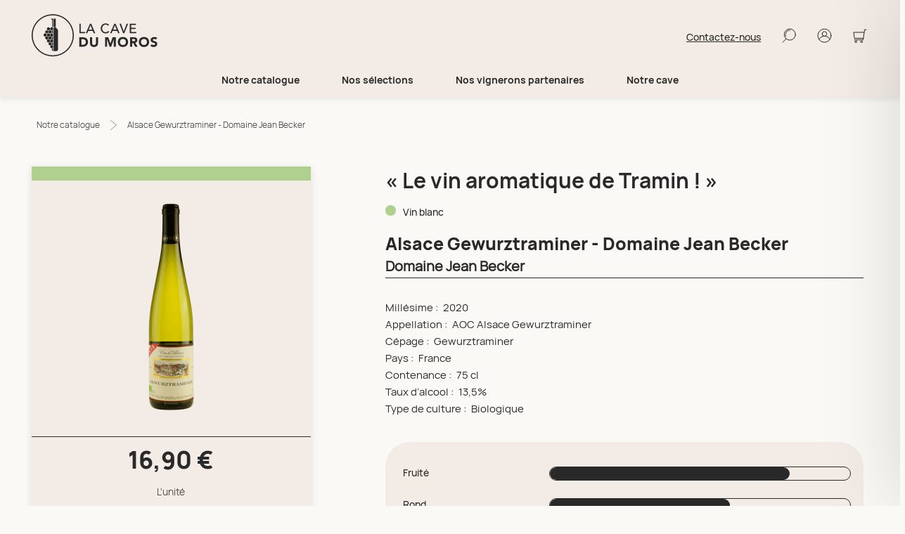

--- FILE ---
content_type: text/html; charset=utf-8
request_url: https://www.cavedumoros.com/produit/alsace-gewurztraminer-domaine-jean-becker
body_size: 25727
content:
<!DOCTYPE html><html><head><meta charSet="utf-8"/><script>(function(w,d,s,l,i){w[l]=w[l]||[];w[l].push({'gtm.start':
            new Date().getTime(),event:'gtm.js'});var f=d.getElementsByTagName(s)[0],
            j=d.createElement(s),dl=l!='dataLayer'?'&l='+l:'';j.async=true;j.src=
            'https://www.googletagmanager.com/gtm.js?id='+i+dl;f.parentNode.insertBefore(j,f);
            })(window,document,'script','dataLayer','GTM-M2BLFCZ');</script><script type="application/ld+json">
            {
              &quot;@context&quot;: &quot;https://schema.org&quot;,
              &quot;@type&quot;: &quot;WebSite&quot;,
              &quot;url&quot;: &quot;https://www.cavedumoros.com&quot;
            }
          </script><link rel="apple-touch-icon" sizes="57x57" href="/favicon/apple-icon-57x57.png"/><link rel="apple-touch-icon" sizes="60x60" href="/favicon/apple-icon-60x60.png"/><link rel="apple-touch-icon" sizes="72x72" href="/favicon/apple-icon-72x72.png"/><link rel="apple-touch-icon" sizes="76x76" href="/favicon/apple-icon-76x76.png"/><link rel="apple-touch-icon" sizes="114x114" href="/favicon/apple-icon-114x114.png"/><link rel="apple-touch-icon" sizes="120x120" href="/favicon/apple-icon-120x120.png"/><link rel="apple-touch-icon" sizes="144x144" href="/favicon/apple-icon-144x144.png"/><link rel="apple-touch-icon" sizes="152x152" href="/favicon/apple-icon-152x152.png"/><link rel="apple-touch-icon" sizes="180x180" href="/favicon/apple-icon-180x180.png"/><link rel="icon" type="image/png" sizes="192x192" href="/favicon/android-icon-192x192.png"/><link rel="icon" type="image/png" sizes="32x32" href="/favicon/favicon-32x32.png"/><link rel="icon" type="image/png" sizes="96x96" href="/favicon/favicon-96x96.png"/><link rel="icon" type="image/png" sizes="16x16" href="/favicon/favicon-16x16.png"/><link rel="shortcut icon" href="/favicon-cdm.png"/><meta name="msapplication-TileColor" content="#ffffff"/><meta name="msapplication-TileImage" content="/ms-icon-144x144.png"/><meta name="theme-color" content="#000"/><meta property="og:locale" content="fr_FR"/><link rel="alternate" type="application/rss+xml" href="/feed.xml"/><meta name="viewport" content="width=device-width, initial-scale=1, maximum-scale=1, user-scalable=0"/><link rel="preload" href="/fonts/Manrope-Bold.woff2" as="font" crossorigin=""/><link rel="preload" href="/fonts/Manrope-ExtraBold.woff2" as="font" crossorigin=""/><link rel="preload" href="/fonts/Manrope-Light.woff2" as="font" crossorigin=""/><link rel="preload" href="/fonts/Manrope-Medium.woff2" as="font" crossorigin=""/><link rel="preload" href="/fonts/Manrope-Regular.woff2" as="font" crossorigin=""/><link rel="preload" href="/fonts/PlayfairDisplay-MediumItalic.woff2" as="font" crossorigin=""/><script type="application/ld+json">{
            &quot;@context&quot;: &quot;http://schema.org&quot;,
            &quot;@type&quot;: &quot;ItemList&quot;,
            &quot;name&quot;: &quot;Catégories catalogue&quot;,
            &quot;itemListElement&quot;: [{
                        &quot;@type&quot;: &quot;SiteNavigationElement&quot;,
                        &quot;position&quot;: &quot;1&quot;,
                        &quot;name&quot;: &quot;Nos vins&quot;,
                        &quot;url&quot;:&quot;https://www.cavedumoros.com/catalogue/nos-vins&quot;},{
                        &quot;@type&quot;: &quot;SiteNavigationElement&quot;,
                        &quot;position&quot;: &quot;2&quot;,
                        &quot;name&quot;: &quot;Nos bulles&quot;,
                        &quot;url&quot;:&quot;https://www.cavedumoros.com/catalogue/nos-bulles&quot;},{
                        &quot;@type&quot;: &quot;SiteNavigationElement&quot;,
                        &quot;position&quot;: &quot;3&quot;,
                        &quot;name&quot;: &quot;L&#x27;épicerie&quot;,
                        &quot;url&quot;:&quot;https://www.cavedumoros.com/catalogue/l-epicerie&quot;},{
                        &quot;@type&quot;: &quot;SiteNavigationElement&quot;,
                        &quot;position&quot;: &quot;4&quot;,
                        &quot;name&quot;: &quot;Nos champagnes&quot;,
                        &quot;url&quot;:&quot;https://www.cavedumoros.com/catalogue/nos-champagnes&quot;},{
                        &quot;@type&quot;: &quot;SiteNavigationElement&quot;,
                        &quot;position&quot;: &quot;5&quot;,
                        &quot;name&quot;: &quot;Nos bières&quot;,
                        &quot;url&quot;:&quot;https://www.cavedumoros.com/catalogue/nos-bieres&quot;},{
                        &quot;@type&quot;: &quot;SiteNavigationElement&quot;,
                        &quot;position&quot;: &quot;6&quot;,
                        &quot;name&quot;: &quot;Nos idées cadeaux&quot;,
                        &quot;url&quot;:&quot;https://www.cavedumoros.com/catalogue/nos-idees-cadeaux&quot;},{
                        &quot;@type&quot;: &quot;SiteNavigationElement&quot;,
                        &quot;position&quot;: &quot;7&quot;,
                        &quot;name&quot;: &quot;Le bio&quot;,
                        &quot;url&quot;:&quot;https://www.cavedumoros.com/catalogue/le-bio&quot;},{
                        &quot;@type&quot;: &quot;SiteNavigationElement&quot;,
                        &quot;position&quot;: &quot;8&quot;,
                        &quot;name&quot;: &quot;Nos spiritueux&quot;,
                        &quot;url&quot;:&quot;https://www.cavedumoros.com/catalogue/nos-spiritueux&quot;}]}
          </script><title>Alsace Gewurztraminer - Domaine Jean Becker | Cave du Moros</title><meta name="keywords" content="Vin blanc, Fruité, Rond, Épicé"/><meta name="description" content="Un vin parfait pour l&#x27;apéritif, avec des cuisines exotiques ou encore sur de fromages corsés et des desserts pas trop chocolatés."/><meta property="og:description" content="Un vin parfait pour l&#x27;apéritif, avec des cuisines exotiques ou encore sur de fromages corsés et des desserts pas trop chocolatés."/><meta name="twitter:description" content="Un vin parfait pour l&#x27;apéritif, avec des cuisines exotiques ou encore sur de fromages corsés et des desserts pas trop chocolatés."/><meta property="og:image" content="https://cdn.shopify.com/s/files/1/0610/8541/7689/files/dCL_72zrRj-gT7ZmgrhQGw_pb_x600_4ab5c52e-7e1e-4b87-a5d5-0cc20ac23a8d.png?v=1701097126"/><meta name="twitter:image" content="https://cdn.shopify.com/s/files/1/0610/8541/7689/files/dCL_72zrRj-gT7ZmgrhQGw_pb_x600_4ab5c52e-7e1e-4b87-a5d5-0cc20ac23a8d.png?v=1701097126"/><meta name="image" content="https://cdn.shopify.com/s/files/1/0610/8541/7689/files/dCL_72zrRj-gT7ZmgrhQGw_pb_x600_4ab5c52e-7e1e-4b87-a5d5-0cc20ac23a8d.png?v=1701097126"/><link rel="canonical" href="https://www.cavedumoros.com/produit/alsace-gewurztraminer-domaine-jean-becker"/><script type="application/ld+json">{
            &quot;@context&quot;: &quot;https://schema.org/&quot;,
            &quot;@type&quot;: &quot;Product&quot;,
            &quot;name&quot;: &quot;Alsace Gewurztraminer - Domaine Jean Becker&quot;,
            &quot;image&quot;: &quot;https://cdn.shopify.com/s/files/1/0610/8541/7689/files/dCL_72zrRj-gT7ZmgrhQGw_pb_x600_4ab5c52e-7e1e-4b87-a5d5-0cc20ac23a8d.png?v=1701097126&quot;,
            &quot;description&quot;: &quot;Un vin parfait pour l apéritif, avec des cuisines exotiques ou encore sur de fromages corsés et des desserts pas trop chocolatés.&quot;,
            &quot;offers&quot;: {
              &quot;@type&quot;: &quot;Offer&quot;,
              &quot;url&quot;: &quot;https://www.cavedumoros.com/produit/alsace-gewurztraminer-domaine-jean-becker&quot;,
              &quot;priceCurrency&quot;: &quot;EUR&quot;,
              &quot;price&quot;: &quot;16.9&quot;,
              &quot;availability&quot;: &quot;https://schema.org/InStock&quot;
            }
          }</script><meta name="next-head-count" content="40"/><link rel="preload" href="/_next/static/css/5a9a597ada1150e3.css" as="style"/><link rel="stylesheet" href="/_next/static/css/5a9a597ada1150e3.css" data-n-g=""/><link rel="preload" href="/_next/static/css/9f0c31516693b27d.css" as="style"/><link rel="stylesheet" href="/_next/static/css/9f0c31516693b27d.css" data-n-p=""/><noscript data-n-css=""></noscript><script defer="" nomodule="" src="/_next/static/chunks/polyfills-42372ed130431b0a.js"></script><script src="/_next/static/chunks/webpack-53b551176f3fdbbb.js" defer=""></script><script src="/_next/static/chunks/framework-840cff9d6bb95703.js" defer=""></script><script src="/_next/static/chunks/main-43141d03e0ef4029.js" defer=""></script><script src="/_next/static/chunks/pages/_app-624cf68511290929.js" defer=""></script><script src="/_next/static/chunks/29107295-2fe5d4aa5d47354b.js" defer=""></script><script src="/_next/static/chunks/7130-e8fc8b5bcad67d46.js" defer=""></script><script src="/_next/static/chunks/1216-f157a6e6a8825dbc.js" defer=""></script><script src="/_next/static/chunks/5396-405a90c23c886fd3.js" defer=""></script><script src="/_next/static/chunks/4161-a7b6021d7b9d36ea.js" defer=""></script><script src="/_next/static/chunks/pages/produit/%5Bslug%5D-6f1051de42ac323a.js" defer=""></script><script src="/_next/static/4vfbIGBlxhUQsXt_V6hzw/_buildManifest.js" defer=""></script><script src="/_next/static/4vfbIGBlxhUQsXt_V6hzw/_ssgManifest.js" defer=""></script><style data-styled="" data-styled-version="5.3.11">@font-face{font-family:"ManropeRegular";src:url("/fonts/Manrope-Regular.woff2");font-style:normal;}/*!sc*/
@font-face{font-family:"ManropeMedium";src:url("/fonts/Manrope-Medium.woff2");font-style:normal;}/*!sc*/
@font-face{font-family:"ManropeLight";src:url("/fonts/Manrope-Light.woff2");font-style:normal;}/*!sc*/
@font-face{font-family:"ManropeExtraBold";src:url("/fonts/Manrope-ExtraBold.woff2");font-style:normal;}/*!sc*/
@font-face{font-family:"ManropeBold";src:url("/fonts/Manrope-Bold.woff2");font-style:normal;}/*!sc*/
@font-face{font-family:"PlayfairDisplayMediumItalic";src:url("/fonts/PlayfairDisplay-MediumItalic.woff2");font-style:normal;}/*!sc*/
html,body,div,span,applet,object,iframe,h1,h2,h3,h4,h5,h6,p,blockquote,pre,a,abbr,acronym,address,big,cite,code,del,dfn,em,img,ins,kbd,q,s,samp,small,strike,strong,sub,sup,tt,var,b,u,i,center,dl,dt,dd,menu,ol,ul,li,fieldset,form,label,legend,table,caption,tbody,tfoot,thead,tr,th,td,article,aside,canvas,details,embed,figure,figcaption,footer,header,hgroup,main,menu,nav,output,ruby,section,summary,time,mark,audio,video{margin:0;padding:0;border:0;font-size:100%;font:inherit;vertical-align:baseline;}/*!sc*/
article,aside,details,figcaption,figure,footer,header,hgroup,main,menu,nav,section{display:block;}/*!sc*/
*[hidden]{display:none;}/*!sc*/
body{line-height:1;}/*!sc*/
menu,ol,ul{list-style:none;}/*!sc*/
blockquote,q{quotes:none;}/*!sc*/
blockquote:before,blockquote:after,q:before,q:after{content:'';content:none;}/*!sc*/
table{border-collapse:collapse;border-spacing:0;}/*!sc*/
.grecaptcha-badge{visibility:hidden;-webkit-user-select:none;-moz-user-select:none;-ms-user-select:none;user-select:none;pointer-events:none;z-index:-10;}/*!sc*/
html,body{background-color:#FAF9F5;color:#292929;font-size:14px;line-height:18px;font-family:ManropeMedium;overflow-x:hidden;}/*!sc*/
*{box-sizing:border-box;}/*!sc*/
h1,h2,h3,h4,h5,h6{font-family:ManropeBold;font-weight:bold;}/*!sc*/
button{background:transparent;border:none;}/*!sc*/
img{height:auto;}/*!sc*/
.flex{display:-webkit-box !important;display:-webkit-flex !important;display:-ms-flexbox !important;display:flex !important;}/*!sc*/
.flex-center-right{display:-webkit-box !important;display:-webkit-flex !important;display:-ms-flexbox !important;display:flex !important;-webkit-box-pack:end;-webkit-justify-content:flex-end;-ms-flex-pack:end;justify-content:flex-end;-webkit-align-items:center;-webkit-box-align:center;-ms-flex-align:center;align-items:center;}/*!sc*/
.flex-center-left{display:-webkit-box !important;display:-webkit-flex !important;display:-ms-flexbox !important;display:flex !important;-webkit-box-pack:start;-webkit-justify-content:flex-start;-ms-flex-pack:start;justify-content:flex-start;-webkit-align-items:center;-webkit-box-align:center;-ms-flex-align:center;align-items:center;}/*!sc*/
.flex-center-center{display:-webkit-box !important;display:-webkit-flex !important;display:-ms-flexbox !important;display:flex !important;-webkit-box-pack:center;-webkit-justify-content:center;-ms-flex-pack:center;justify-content:center;-webkit-align-items:center;-webkit-box-align:center;-ms-flex-align:center;align-items:center;}/*!sc*/
.space-around{-webkit-box-pack:space-around;-webkit-justify-content:space-around;-ms-flex-pack:space-around;justify-content:space-around;}/*!sc*/
.column{-webkit-flex-direction:column;-ms-flex-direction:column;flex-direction:column;}/*!sc*/
.center{text-align:center;}/*!sc*/
.relative{position:relative;}/*!sc*/
.no-gutters{padding:0;margin:0;}/*!sc*/
.row-reverse{-webkit-flex-direction:row-reverse !important;-ms-flex-direction:row-reverse !important;flex-direction:row-reverse !important;}/*!sc*/
.column-reverse{-webkit-flex-direction:column-reverse !important;-ms-flex-direction:column-reverse !important;flex-direction:column-reverse !important;}/*!sc*/
.full-height{height:100%;}/*!sc*/
.full-width{width:100%;}/*!sc*/
.overflow-hidden{overflow:hidden;}/*!sc*/
a.link{-webkit-transition:0.5 all;transition:0.5 all;}/*!sc*/
a{-webkit-text-decoration:none;text-decoration:none;color:#292929;font-size:14px;line-height:18px;font-family:ManropeMedium;}/*!sc*/
a.underline{-webkit-text-decoration:underline;text-decoration:underline;}/*!sc*/
p{display:inline-block;padding-bottom:20px;width:100%;background-color:none;}/*!sc*/
.isblue::-webkit-input-placeholder{color:#5E8891;}/*!sc*/
.isblue::-moz-placeholder{color:#5E8891;}/*!sc*/
.isblue:-ms-input-placeholder{color:#5E8891;}/*!sc*/
.isblue::placeholder{color:#5E8891;}/*!sc*/
.rich-content{font-family:ManropeMedium;color:#292929;line-height:18px;font-size:14px;white-space:break-spaces;}/*!sc*/
.rich-content *{font-family:ManropeMedium;color:#292929;line-height:18px;font-size:14px;white-space:break-spaces;}/*!sc*/
.rich-content strong,.rich-content b{font-family:ManropeBold;}/*!sc*/
.rich-content em{font-style:italic;}/*!sc*/
.rich-content p{display:inline-block;padding-bottom:20px;width:100%;background-color:none;}/*!sc*/
.rich-content span{background-color:transparent!important;}/*!sc*/
.rich-content h1{font-size:25px;line-height:30px;margin:20px 0 20px 0;font-family:ManropeBold;-webkit-letter-spacing:0.04em;-moz-letter-spacing:0.04em;-ms-letter-spacing:0.04em;letter-spacing:0.04em;color:#292929;}/*!sc*/
.rich-content h2{font-size:22px;line-height:26px;margin:20px 0 20px 0;font-family:ManropeBold;-webkit-letter-spacing:0.04em;-moz-letter-spacing:0.04em;-ms-letter-spacing:0.04em;letter-spacing:0.04em;color:#292929;}/*!sc*/
.rich-content h3{font-size:20px;line-height:24px;margin:15px 0 20px 0;font-family:ManropeBold;-webkit-letter-spacing:0.04em;-moz-letter-spacing:0.04em;-ms-letter-spacing:0.04em;letter-spacing:0.04em;color:#292929;}/*!sc*/
.rich-content h4{font-size:18px;line-height:22px;margin:15px 0 15px 0;font-family:ManropeBold;}/*!sc*/
.rich-content h5{font-size:16px;line-height:20px;margin:10px 0 15px 0;font-family:ManropeBold;}/*!sc*/
.rich-content h6{font-size:15px;line-height:18px;margin:10px 0 15px 0;font-family:ManropeBold;}/*!sc*/
.rich-content ul{padding:0 0 30px 20px;}/*!sc*/
.rich-content ul li{list-style:disc;margin-left:15px;}/*!sc*/
.rich-content ol{padding:0 0 30px 20px;}/*!sc*/
.rich-content ol > li{counter-increment:listNumbering;list-style:none;}/*!sc*/
.rich-content ol > li:before{content:counter(listNumbering) '. ';}/*!sc*/
.rich-content ol > liol > li:first-child{counter-reset:listNumbering;}/*!sc*/
.rich-content a{color:#FFFFFF;-webkit-text-decoration:underline;text-decoration:underline;word-break:break-all;}/*!sc*/
.rich-content a:hover{-webkit-text-decoration:underline;text-decoration:underline;}/*!sc*/
.rich-content img{max-width:100%;object-fit:contain;}/*!sc*/
.rich-content blockquote{border-left:5px solid #FFFFFF;margin:15px 0px;padding:5px 10px;}/*!sc*/
.swiper-pagination-bullet{background-color:#FCBBBB;width:10px;height:10px;}/*!sc*/
.swiper-pagination-bullet-active{background-color:#FCBBBB;}/*!sc*/
.swiper-button-disabled{opacity:0.25;}/*!sc*/
.link-underline{position:relative;}/*!sc*/
.link-underline:hover{color:#FFFFFF !important;}/*!sc*/
.link-underline:after{content:"";position:absolute;left:0;bottom:-8px;height:2px;background-color:#FFFFFF;width:0;-webkit-transition:all 0.3s;-webkit-transition:all 0.3s;transition:all 0.3s;border-radius:2px;}/*!sc*/
.link-underline:hover:after{width:25px;}/*!sc*/
.link-bounce{-webkit-transition:all 0.5s;transition:all 0.5s;}/*!sc*/
.link-bounce:hover{padding-left:5px;}/*!sc*/
.react-responsive-modal-modal{overflow:hidden;max-width:100% !important;position:relative;}/*!sc*/
.react-responsive-modal-closeButton{margin-top:23px;}/*!sc*/
.react-responsive-modal-closeButton svg path{stroke:#FFFFFF;fill:#FFFFFF;}/*!sc*/
.modal--form_bank{border-radius:25px;padding:40px 70px;}/*!sc*/
.modal--form_bank .react-responsive-modal-closeButton svg path{stroke:#000000;fill:#000000;}/*!sc*/
.modal--form_address{border-radius:25px;padding:40px 70px;}/*!sc*/
.modal--form_address .react-responsive-modal-closeButton svg path{stroke:#000000;fill:#000000;}/*!sc*/
[data-aos="aos-books-from-right"]{-webkit-transform:translateX(16px);-ms-transform:translateX(16px);transform:translateX(16px);opacity:0;-webkit-transition-property:-webkit-transform,opacity;-webkit-transition-property:transform,opacity;transition-property:transform,opacity;}/*!sc*/
[data-aos="aos-books-from-right"].aos-animate{-webkit-transform:translateX(0);-ms-transform:translateX(0);transform:translateX(0);opacity:1;}/*!sc*/
[data-aos="aos-from-bottom"]{-webkit-transform:translateY(32px);-ms-transform:translateY(32px);transform:translateY(32px);-webkit-transition:0.75s ease;transition:0.75s ease;}/*!sc*/
[data-aos="aos-from-bottom"].aos-animate{-webkit-transform:translateY(0);-ms-transform:translateY(0);transform:translateY(0);}/*!sc*/
[data-aos="aos-from-bottom-fade"]{-webkit-transform:translateY(32px);-ms-transform:translateY(32px);transform:translateY(32px);opacity:0;-webkit-transition:0.75s ease;transition:0.75s ease;}/*!sc*/
[data-aos="aos-from-bottom-fade"].aos-animate{opacity:1;-webkit-transform:translateY(0);-ms-transform:translateY(0);transform:translateY(0);}/*!sc*/
[data-aos="aos-fade"]{opacity:0;}/*!sc*/
[data-aos="aos-fade"].aos-animate{opacity:1;}/*!sc*/
[data-aos="aos-from-top"]{-webkit-transform:translateY(-16px);-ms-transform:translateY(-16px);transform:translateY(-16px);-webkit-transition-property:-webkit-transform;-webkit-transition-property:transform;transition-property:transform;}/*!sc*/
[data-aos="aos-from-top"].aos-animate{-webkit-transform:translateY(0);-ms-transform:translateY(0);transform:translateY(0);}/*!sc*/
[data-aos="aos-from-top-fade"]{-webkit-transform:translateY(-16px);-ms-transform:translateY(-16px);transform:translateY(-16px);opacity:0;-webkit-transition-property:-webkit-transform;-webkit-transition-property:transform;transition-property:transform;}/*!sc*/
[data-aos="aos-from-top-fade"].aos-animate{opacity:1;-webkit-transform:translateY(0);-ms-transform:translateY(0);transform:translateY(0);}/*!sc*/
[data-aos="aos-number-from-bottom"]{-webkit-transform:translateY(32px);-ms-transform:translateY(32px);transform:translateY(32px);opacity:0;-webkit-transition:0.75s ease;transition:0.75s ease;}/*!sc*/
[data-aos="aos-number-from-bottom"].aos-animate{opacity:1;-webkit-transform:translateY(0);-ms-transform:translateY(0);transform:translateY(0);}/*!sc*/
@-webkit-keyframes cusFadeIn{0%{opacity:0;}100%{opacity:1;}}/*!sc*/
@keyframes cusFadeIn{0%{opacity:0;}100%{opacity:1;}}/*!sc*/
@-webkit-keyframes cusFadeInTop{0%{opacity:0;-webkit-transform:translate(0,-32px);-ms-transform:translate(0,-32px);transform:translate(0,-32px);}100%{opacity:1;-webkit-transform:translate(0,0);-ms-transform:translate(0,0);transform:translate(0,0);}}/*!sc*/
@keyframes cusFadeInTop{0%{opacity:0;-webkit-transform:translate(0,-32px);-ms-transform:translate(0,-32px);transform:translate(0,-32px);}100%{opacity:1;-webkit-transform:translate(0,0);-ms-transform:translate(0,0);transform:translate(0,0);}}/*!sc*/
@-webkit-keyframes cusFadeInBottom{0%{opacity:0;-webkit-transform:translate(0,32px);-ms-transform:translate(0,32px);transform:translate(0,32px);}100%{opacity:1;-webkit-transform:translate(0,0);-ms-transform:translate(0,0);transform:translate(0,0);}}/*!sc*/
@keyframes cusFadeInBottom{0%{opacity:0;-webkit-transform:translate(0,32px);-ms-transform:translate(0,32px);transform:translate(0,32px);}100%{opacity:1;-webkit-transform:translate(0,0);-ms-transform:translate(0,0);transform:translate(0,0);}}/*!sc*/
@-webkit-keyframes cusFromBottom{0%{opacity:0.8;-webkit-transform:translate(0,100%);-ms-transform:translate(0,100%);transform:translate(0,100%);}100%{opacity:1;-webkit-transform:translate(0,0);-ms-transform:translate(0,0);transform:translate(0,0);}}/*!sc*/
@keyframes cusFromBottom{0%{opacity:0.8;-webkit-transform:translate(0,100%);-ms-transform:translate(0,100%);transform:translate(0,100%);}100%{opacity:1;-webkit-transform:translate(0,0);-ms-transform:translate(0,0);transform:translate(0,0);}}/*!sc*/
@-webkit-keyframes cusFadeInLeft{0%{opacity:0;-webkit-transform:translate(-32px,0);-ms-transform:translate(-32px,0);transform:translate(-32px,0);}100%{opacity:1;-webkit-transform:translate(0,0);-ms-transform:translate(0,0);transform:translate(0,0);}}/*!sc*/
@keyframes cusFadeInLeft{0%{opacity:0;-webkit-transform:translate(-32px,0);-ms-transform:translate(-32px,0);transform:translate(-32px,0);}100%{opacity:1;-webkit-transform:translate(0,0);-ms-transform:translate(0,0);transform:translate(0,0);}}/*!sc*/
@-webkit-keyframes cusFadeInRight{0%{opacity:0;-webkit-transform:translate(32px,0);-ms-transform:translate(32px,0);transform:translate(32px,0);}100%{opacity:1;-webkit-transform:translate(0,0);-ms-transform:translate(0,0);transform:translate(0,0);}}/*!sc*/
@keyframes cusFadeInRight{0%{opacity:0;-webkit-transform:translate(32px,0);-ms-transform:translate(32px,0);transform:translate(32px,0);}100%{opacity:1;-webkit-transform:translate(0,0);-ms-transform:translate(0,0);transform:translate(0,0);}}/*!sc*/
@-webkit-keyframes widthEffectOn{0%{width:0;}100%{width:100%;}}/*!sc*/
@keyframes widthEffectOn{0%{width:0;}100%{width:100%;}}/*!sc*/
@-webkit-keyframes bounce{0%,100%,20%,50%,80%{-webkit-transform:translateY(0);-ms-transform:translateY(0);-webkit-transform:translateY(0);-ms-transform:translateY(0);transform:translateY(0);}40%{-webkit-transform:translateY(-10px);-ms-transform:translateY(-10px);-webkit-transform:translateY(-10px);-ms-transform:translateY(-10px);transform:translateY(-10px);}60%{-webkit-transform:translateY(-5px);-ms-transform:translateY(-5px);-webkit-transform:translateY(-5px);-ms-transform:translateY(-5px);transform:translateY(-5px);}}/*!sc*/
@keyframes bounce{0%,100%,20%,50%,80%{-webkit-transform:translateY(0);-ms-transform:translateY(0);-webkit-transform:translateY(0);-ms-transform:translateY(0);transform:translateY(0);}40%{-webkit-transform:translateY(-10px);-ms-transform:translateY(-10px);-webkit-transform:translateY(-10px);-ms-transform:translateY(-10px);transform:translateY(-10px);}60%{-webkit-transform:translateY(-5px);-ms-transform:translateY(-5px);-webkit-transform:translateY(-5px);-ms-transform:translateY(-5px);transform:translateY(-5px);}}/*!sc*/
@-webkit-keyframes bounceIcon{0%,50%,100%{-webkit-transform:translateY(0) rotate(0deg);-ms-transform:translateY(0) rotate(0deg);transform:translateY(0) rotate(0deg);}40%{-webkit-transform:translateY(-4px) rotate(-6deg);-ms-transform:translateY(-4px) rotate(-6deg);transform:translateY(-4px) rotate(-6deg);}60%{-webkit-transform:translateY(-2px) rotate(-1deg);-ms-transform:translateY(-2px) rotate(-1deg);transform:translateY(-2px) rotate(-1deg);}}/*!sc*/
@keyframes bounceIcon{0%,50%,100%{-webkit-transform:translateY(0) rotate(0deg);-ms-transform:translateY(0) rotate(0deg);transform:translateY(0) rotate(0deg);}40%{-webkit-transform:translateY(-4px) rotate(-6deg);-ms-transform:translateY(-4px) rotate(-6deg);transform:translateY(-4px) rotate(-6deg);}60%{-webkit-transform:translateY(-2px) rotate(-1deg);-ms-transform:translateY(-2px) rotate(-1deg);transform:translateY(-2px) rotate(-1deg);}}/*!sc*/
.cusFadeIn{-webkit-animation:1.5s cusFadeIn ease;animation:1.5s cusFadeIn ease;}/*!sc*/
.cusFadeInTop{-webkit-animation:1.5s cusFadeInTop ease;animation:1.5s cusFadeInTop ease;}/*!sc*/
.cusFadeInBottom{-webkit-animation:1.5s cusFadeInBottom ease;animation:1.5s cusFadeInBottom ease;}/*!sc*/
.cusFadeInLeft{-webkit-animation:1.5s cusFadeInLeft ease;animation:1.5s cusFadeInLeft ease;}/*!sc*/
.cusFadeInRight{-webkit-animation:1.5s cusFadeInRight ease;animation:1.5s cusFadeInRight ease;}/*!sc*/
.styled-scroll::-webkit-scrollbar{width:12px;}/*!sc*/
.styled-scroll::-webkit-scrollbar-track{border:1px solid #292929;border-radius:10px;}/*!sc*/
.styled-scroll::-webkit-scrollbar-thumb{border-radius:10px;background:#292929;}/*!sc*/
data-styled.g2[id="sc-global-fsfEdn1"]{content:"sc-global-fsfEdn1,"}/*!sc*/
.wRqyS{margin-right:auto;margin-left:auto;padding-right:2rem;padding-left:2rem;}/*!sc*/
@media only screen and (min-width:48em){.wRqyS{width:46rem;}}/*!sc*/
@media only screen and (min-width:64em){.wRqyS{width:61rem;}}/*!sc*/
@media only screen and (min-width:75em){.wRqyS{width:88rem;}}/*!sc*/
data-styled.g3[id="sc-aXZVg"]{content:"wRqyS,"}/*!sc*/
.gWlAOS{box-sizing:border-box;display:-webkit-box;display:-webkit-flex;display:-ms-flexbox;display:flex;-webkit-flex:0 1 auto;-ms-flex:0 1 auto;flex:0 1 auto;-webkit-flex-direction:row;-ms-flex-direction:row;flex-direction:row;-webkit-flex-wrap:wrap;-ms-flex-wrap:wrap;flex-wrap:wrap;margin-right:-0.5rem;margin-left:-0.5rem;}/*!sc*/
.eNtyBJ{box-sizing:border-box;display:-webkit-box;display:-webkit-flex;display:-ms-flexbox;display:flex;-webkit-flex:0 1 auto;-ms-flex:0 1 auto;flex:0 1 auto;-webkit-flex-direction:row;-ms-flex-direction:row;flex-direction:row;-webkit-flex-wrap:wrap;-ms-flex-wrap:wrap;flex-wrap:wrap;margin-right:-0.5rem;margin-left:-0.5rem;}/*!sc*/
@media only screen and (min-width:0em){.eNtyBJ{-webkit-box-pack:center;-webkit-justify-content:center;-ms-flex-pack:center;justify-content:center;}}/*!sc*/
data-styled.g4[id="sc-gEvEer"]{content:"gWlAOS,eNtyBJ,"}/*!sc*/
.VeNBx{box-sizing:border-box;-webkit-flex:0 0 auto;-ms-flex:0 0 auto;flex:0 0 auto;padding-right:0.5rem;padding-left:0.5rem;}/*!sc*/
@media only screen and (min-width:64em){.VeNBx{-webkit-flex-basis:25%;-ms-flex-preferred-size:25%;flex-basis:25%;max-width:25%;display:block;}}/*!sc*/
.jjJnqZ{box-sizing:border-box;-webkit-flex:0 0 auto;-ms-flex:0 0 auto;flex:0 0 auto;padding-right:0.5rem;padding-left:0.5rem;}/*!sc*/
@media only screen and (min-width:64em){.jjJnqZ{-webkit-flex-basis:75%;-ms-flex-preferred-size:75%;flex-basis:75%;max-width:75%;display:block;}}/*!sc*/
.cpyUJh{box-sizing:border-box;-webkit-flex:0 0 auto;-ms-flex:0 0 auto;flex:0 0 auto;padding-right:0.5rem;padding-left:0.5rem;}/*!sc*/
@media only screen and (min-width:64em){.cpyUJh{-webkit-flex-basis:100%;-ms-flex-preferred-size:100%;flex-basis:100%;max-width:100%;display:block;}}/*!sc*/
.fBNRBf{box-sizing:border-box;-webkit-flex:0 0 auto;-ms-flex:0 0 auto;flex:0 0 auto;padding-right:0.5rem;padding-left:0.5rem;}/*!sc*/
@media only screen and (min-width:0em){.fBNRBf{-webkit-flex-basis:100%;-ms-flex-preferred-size:100%;flex-basis:100%;max-width:100%;display:block;}}/*!sc*/
.bbbzWH{box-sizing:border-box;-webkit-flex:0 0 auto;-ms-flex:0 0 auto;flex:0 0 auto;padding-right:0.5rem;padding-left:0.5rem;}/*!sc*/
@media only screen and (min-width:0em){.bbbzWH{-webkit-flex-basis:33.333333333333336%;-ms-flex-preferred-size:33.333333333333336%;flex-basis:33.333333333333336%;max-width:33.333333333333336%;display:block;}}/*!sc*/
.jjfpbj{box-sizing:border-box;-webkit-flex:0 0 auto;-ms-flex:0 0 auto;flex:0 0 auto;padding-right:0.5rem;padding-left:0.5rem;}/*!sc*/
@media only screen and (min-width:0em){.jjfpbj{-webkit-flex-basis:100%;-ms-flex-preferred-size:100%;flex-basis:100%;max-width:100%;display:block;}}/*!sc*/
@media only screen and (min-width:64em){.jjfpbj{-webkit-flex-basis:33.333333333333336%;-ms-flex-preferred-size:33.333333333333336%;flex-basis:33.333333333333336%;max-width:33.333333333333336%;display:block;}}/*!sc*/
.gBqIiI{box-sizing:border-box;-webkit-flex:0 0 auto;-ms-flex:0 0 auto;flex:0 0 auto;padding-right:0.5rem;padding-left:0.5rem;}/*!sc*/
@media only screen and (min-width:0em){.gBqIiI{-webkit-flex-basis:100%;-ms-flex-preferred-size:100%;flex-basis:100%;max-width:100%;display:block;}}/*!sc*/
@media only screen and (min-width:64em){.gBqIiI{-webkit-flex-basis:58.333333333333336%;-ms-flex-preferred-size:58.333333333333336%;flex-basis:58.333333333333336%;max-width:58.333333333333336%;display:block;}}/*!sc*/
@media only screen and (min-width:64em){.gBqIiI{margin-left:8.333333333333334%;}}/*!sc*/
.jsUjwP{box-sizing:border-box;-webkit-flex:0 0 auto;-ms-flex:0 0 auto;flex:0 0 auto;padding-right:0.5rem;padding-left:0.5rem;}/*!sc*/
@media only screen and (min-width:0em){.jsUjwP{-webkit-flex-basis:66.66666666666667%;-ms-flex-preferred-size:66.66666666666667%;flex-basis:66.66666666666667%;max-width:66.66666666666667%;display:block;}}/*!sc*/
.hslntb{box-sizing:border-box;-webkit-flex:0 0 auto;-ms-flex:0 0 auto;flex:0 0 auto;padding-right:0.5rem;padding-left:0.5rem;}/*!sc*/
@media only screen and (min-width:0em){.hslntb{-webkit-flex-basis:100%;-ms-flex-preferred-size:100%;flex-basis:100%;max-width:100%;display:block;}}/*!sc*/
@media only screen and (min-width:64em){.hslntb{-webkit-flex-basis:66.66666666666667%;-ms-flex-preferred-size:66.66666666666667%;flex-basis:66.66666666666667%;max-width:66.66666666666667%;display:block;}}/*!sc*/
.gWCrkv{box-sizing:border-box;-webkit-flex:0 0 auto;-ms-flex:0 0 auto;flex:0 0 auto;padding-right:0.5rem;padding-left:0.5rem;}/*!sc*/
@media only screen and (min-width:0em){.gWCrkv{-webkit-flex-basis:100%;-ms-flex-preferred-size:100%;flex-basis:100%;max-width:100%;display:block;}}/*!sc*/
@media only screen and (min-width:64em){.gWCrkv{-webkit-flex-basis:75%;-ms-flex-preferred-size:75%;flex-basis:75%;max-width:75%;display:block;}}/*!sc*/
.jHYChb{box-sizing:border-box;-webkit-flex:0 0 auto;-ms-flex:0 0 auto;flex:0 0 auto;padding-right:0.5rem;padding-left:0.5rem;}/*!sc*/
@media only screen and (min-width:0em){.jHYChb{-webkit-flex-basis:100%;-ms-flex-preferred-size:100%;flex-basis:100%;max-width:100%;display:block;}}/*!sc*/
@media only screen and (min-width:64em){.jHYChb{-webkit-flex-basis:50%;-ms-flex-preferred-size:50%;flex-basis:50%;max-width:50%;display:block;}}/*!sc*/
.kkHrjj{box-sizing:border-box;-webkit-flex:0 0 auto;-ms-flex:0 0 auto;flex:0 0 auto;padding-right:0.5rem;padding-left:0.5rem;}/*!sc*/
@media only screen and (min-width:0em){.kkHrjj{-webkit-flex-basis:100%;-ms-flex-preferred-size:100%;flex-basis:100%;max-width:100%;display:block;}}/*!sc*/
@media only screen and (min-width:64em){.kkHrjj{-webkit-flex-basis:25%;-ms-flex-preferred-size:25%;flex-basis:25%;max-width:25%;display:block;}}/*!sc*/
data-styled.g5[id="sc-eqUAAy"]{content:"VeNBx,jjJnqZ,cpyUJh,fBNRBf,bbbzWH,jjfpbj,gBqIiI,jsUjwP,hslntb,gWCrkv,jHYChb,kkHrjj,"}/*!sc*/
.ctiOWu{position:relative;}/*!sc*/
.ctiOWu .newsletter--form{padding-right:0;margin-right:20px;width:75%;}/*!sc*/
@media (max-width:74.99875em){.ctiOWu .newsletter--form{width:calc(100% - 50px);margin-right:5px;}}/*!sc*/
.ctiOWu .newsletter--form input{display:inline-block;height:40px;line-height:40px;background-color:#FAF9F5;border:0px;border-radius:25px;width:100%;padding:0 20px;color:#292929;font-size:14px;line-height:18px;font-family:ManropeRegular;margin:0;}/*!sc*/
@media (max-width:74.99875em){.ctiOWu .newsletter--form input{margin-left:0px;}}/*!sc*/
.ctiOWu .newsletter--button{padding-left:0;-webkit-transition:all 0.5s;transition:all 0.5s;}/*!sc*/
@media (max-width:74.99875em){.ctiOWu .newsletter--button{padding-left:5px;}}/*!sc*/
.ctiOWu .newsletter--button:hover{padding-left:5px;}/*!sc*/
.ctiOWu .newsletter--button button{height:40px;width:40px;border-radius:40px;border:0;background-color:#FAF9F5;cursor:pointer;position:relative;}/*!sc*/
.ctiOWu .newsletter--button button svg{position:absolute;top:0;bottom:0;right:0;left:0;margin:auto;-webkit-transform:scale(0.65);-ms-transform:scale(0.65);transform:scale(0.65);}/*!sc*/
.ctiOWu .newsletter--button button svg path{stroke-width:2px;stroke:#292929;}/*!sc*/
data-styled.g6[id="sc-e5a2d3e8-0"]{content:"ctiOWu,"}/*!sc*/
.dKodXH{outline:none;border-color:#292929;border-width:1px;border-style:solid;display:inline-block;cursor:pointer;padding:0px 25px;background-color:transparent;height:50px;border-radius:25px;-webkit-transition:0.5s all;transition:0.5s all;position:relative;width:auto;-webkit-transform:scale(1);-ms-transform:scale(1);transform:scale(1);}/*!sc*/
.dKodXH:hover{-webkit-transform:scale(1.035);-ms-transform:scale(1.035);transform:scale(1.035);}/*!sc*/
.dKodXH.disabled{pointer-events:none;}/*!sc*/
.dKodXH .wrapper{font-family:ManropeBold;color:#292929;font-size:14px;-webkit-user-select:none;-moz-user-select:none;-ms-user-select:none;user-select:none;display:-webkit-box;display:-webkit-flex;display:-ms-flexbox;display:flex;-webkit-box-pack:center;-webkit-justify-content:center;-ms-flex-pack:center;justify-content:center;-webkit-align-items:center;-webkit-box-align:center;-ms-flex-align:center;align-items:center;height:100%;}/*!sc*/
.dKodXH .wrapper span{-webkit-transition:0.3s ease;transition:0.3s ease;padding-left:10px;}/*!sc*/
.dKodXH .wrapper span svg{float:right;-webkit-transform:scale(0.5);-ms-transform:scale(0.5);transform:scale(0.5);}/*!sc*/
.dKodXH .wrapper span svg path{stroke-width:2px;stroke:#292929;}/*!sc*/
.dKodXH:hover span{-webkit-transform:translateX(5px);-ms-transform:translateX(5px);transform:translateX(5px);}/*!sc*/
data-styled.g7[id="sc-d509bfed-0"]{content:"dKodXH,"}/*!sc*/
.isvqtB a{font-family:ManropeBold;color:#292929;font-size:14px;line-height:16px;text-align:left;-webkit-user-select:none;-moz-user-select:none;-ms-user-select:none;user-select:none;-webkit-transition:0.3s ease;transition:0.3s ease;}/*!sc*/
.isvqtB a img{margin-right:10px;}/*!sc*/
.isvqtB a span{width:35px;display:inline-block;padding:0;}/*!sc*/
.isvqtB a:hover{-webkit-letter-spacing:0.5px;-moz-letter-spacing:0.5px;-ms-letter-spacing:0.5px;letter-spacing:0.5px;}/*!sc*/
.isvqtB a:hover img{-webkit-animation:bounceIcon 0.66s;animation:bounceIcon 0.66s;}/*!sc*/
data-styled.g8[id="sc-bffe6a32-0"]{content:"isvqtB,"}/*!sc*/
.kMLZrj h1,.kMLZrj h2,.kMLZrj h3{font-family:ManropeBold;font-size:40px;line-height:46px;color:#292929;text-align:center;position:relative;}/*!sc*/
@media (max-width:74.99875em){.kMLZrj h1,.kMLZrj h2,.kMLZrj h3{font-size:30px;line-height:35px;}}/*!sc*/
.kMLZrj h1 b,.kMLZrj h2 b,.kMLZrj h3 b,.kMLZrj h1 strong,.kMLZrj h2 strong,.kMLZrj h3 strong{font-family:PlayfairDisplayMediumItalic;color:#292929;font-size:50px;line-height:46px;}/*!sc*/
@media (max-width:74.99875em){.kMLZrj h1 b,.kMLZrj h2 b,.kMLZrj h3 b,.kMLZrj h1 strong,.kMLZrj h2 strong,.kMLZrj h3 strong{font-size:35px;line-height:35px;}}/*!sc*/
.kMLZrj h1 p,.kMLZrj h2 p,.kMLZrj h3 p{padding-bottom:0;}/*!sc*/
data-styled.g9[id="sc-8fdedb58-0"]{content:"kMLZrj,"}/*!sc*/
.fQhdCt{background:transprent;}/*!sc*/
.fQhdCt .breadcrumbs a{color:#292929;font-family:ManropeLight;font-size:12px;}/*!sc*/
.fQhdCt .breadcrumbs svg{margin-left:15px;margin-right:15px;vertical-align:middle;}/*!sc*/
data-styled.g11[id="sc-aba8de16-0"]{content:"fQhdCt,"}/*!sc*/
.fzNwLu{text-align:center;background-color:#FAF9F5;border-bottom-left-radius:25px;border-bottom-right-radius:25px;border-top:20px solid #d18d37;box-shadow:3px 4px 9px 0 rgba(0,0,0,0.07);overflow:hidden;max-width:auto;margin:auto;}/*!sc*/
.fzNwLu:hover .card--image{-webkit-transform:scale(1.05);-ms-transform:scale(1.05);transform:scale(1.05);}/*!sc*/
.fzNwLu .card .image-wrapper{margin-bottom:25px;overflow:hidden;height:191px;width:101%;}/*!sc*/
.fzNwLu .card--image{width:100%;object-fit:cover;-webkit-transition:all 0.75s;transition:all 0.75s;}/*!sc*/
.fzNwLu .card--name{font-size:16px;line-height:14px;font-family:ManropeExtraBold;text-align:left;padding:0 20px;margin-bottom:15px;}/*!sc*/
.fzNwLu .card--company{font-size:14px;line-height:14px;font-family:ManropeMedium;text-align:left;padding:0 20px;margin-bottom:20px;}/*!sc*/
.fzNwLu .card--location{font-size:12px;line-height:14px;font-family:ManropeLight;text-align:left;padding:0 20px;margin-bottom:10px;}/*!sc*/
.fzNwLu .card--location svg{margin-right:10px;}/*!sc*/
.fzNwLu .card--text{font-size:16px;line-height:16px;font-family:ManropeExtraBold;text-align:left;color:#d18d37;padding:0 20px;margin-bottom:40px;}/*!sc*/
.fzNwLu .card--button{margin-bottom:20px;}/*!sc*/
.fzNwLu.large{border-top:14px solid #d18d37;}/*!sc*/
.fzNwLu.large .image-wrapper{margin-bottom:20px;height:190px;overflow:hidden;}/*!sc*/
.fzNwLu.large .card--image{width:100%;height:100%;}/*!sc*/
.fzNwLu.large .card--button{position:absolute;top:50%;-webkit-transform:translateY(-50%);-ms-transform:translateY(-50%);transform:translateY(-50%);left:0;right:0;margin:auto;margin-top:-10px;}/*!sc*/
@media (max-width:63.99875em){.fzNwLu.large .card--button{margin-top:25px;position:relative;}}/*!sc*/
.fzNwLu.large .card--content{padding:0 50px;}/*!sc*/
data-styled.g16[id="sc-951ef525-0"]{content:"fzNwLu,"}/*!sc*/
.ebjPRL{display:inline-block;vertical-align:middle;overflow:hidden;}/*!sc*/
data-styled.g24[id="StyledIconBase-sc-ea9ulj-0"]{content:"ebjPRL,"}/*!sc*/
.dgddzo{width:100%;position:fixed;top:0;z-index:9;background-color:#F3ECE6;padding:20px 0 15px 0;box-shadow:0 4px 6px 0 rgba(204,204,204,0.33);}/*!sc*/
@media (max-width:63.99875em){.dgddzo{padding:10px 0;}}/*!sc*/
.dgddzo .cart--qty{width:18px;height:18px;border-radius:18px;background-color:#000000;display:inline-block;color:#ffffff;line-height:18px;font-size:12px;}/*!sc*/
.dgddzo .desktop--logo{padding-left:0;}/*!sc*/
@media (max-width:63.99875em){.dgddzo .desktop{display:none;}}/*!sc*/
.dgddzo .desktop--account{position:relative;right:-20px;}/*!sc*/
.dgddzo .desktop--account a,.dgddzo .desktop--account button{cursor:pointer;padding:0 15px;-webkit-transition:all 0.5s;transition:all 0.5s;}/*!sc*/
.dgddzo .desktop--account a svg,.dgddzo .desktop--account button svg{-webkit-transition:all 0.5s;transition:all 0.5s;}/*!sc*/
.dgddzo .desktop--account a:hover svg,.dgddzo .desktop--account button:hover svg{-webkit-transform:scale(1.25);-ms-transform:scale(1.25);transform:scale(1.25);}/*!sc*/
.dgddzo .desktop--account a.underline,.dgddzo .desktop--account button.underline{-webkit-animation-duration:1s;animation-duration:1s;-webkit-animation-fill-mode:both;animation-fill-mode:both;-webkit-animation-timing-function:ease-in-out;animation-timing-function:ease-in-out;-webkit-animation-iteration-count:infinite;animation-iteration-count:infinite;}/*!sc*/
.dgddzo .desktop--account a.underline:hover,.dgddzo .desktop--account button.underline:hover{cursor:pointer;-webkit-animation-name:bounce;animation-name:bounce;}/*!sc*/
.dgddzo .desktop--account_opensearch{position:relative;-webkit-animation:1s widthEffectOn forwards ease-in-out;animation:1s widthEffectOn forwards ease-in-out;max-width:280px;}/*!sc*/
@media (max-width:63.99875em){.dgddzo .desktop--account_opensearch{position:absolute;max-width:100%;}}/*!sc*/
.dgddzo .desktop--account_opensearch input{background-color:#FAF9F5;border:0;padding:10px 10px;border-radius:10px;text-indent:25px;width:100%;}/*!sc*/
.dgddzo .desktop--account_opensearch svg{position:absolute;top:7px;left:10px;cursor:pointer;}/*!sc*/
.dgddzo .desktop--navigation{margin-top:20px;}/*!sc*/
.dgddzo .desktop--navigation a.item{font-family:ManropeBold;padding:0 10px;margin:0 20px;position:relative;}/*!sc*/
.dgddzo .desktop--navigation a.item:hover::before{content:"";width:100%;height:5px;background-color:#292929;position:absolute;left:0;right:0;bottom:-15px;}/*!sc*/
.dgddzo .desktop--subnav.active .desktop--subnav_wrapper{display:block;}/*!sc*/
.dgddzo .desktop--subnav.active .sublink{display:block;padding:10px 0;color:#292929;font-family:ManropeBold;}/*!sc*/
.dgddzo .desktop--subnav.active span.subitem::before{content:"";width:100%;height:5px;background-color:#292929;position:absolute;left:0;right:0;bottom:-15px;}/*!sc*/
.dgddzo .desktop--subnav span.subitem{font-family:ManropeBold;padding:0 10px;cursor:pointer;position:relative;-webkit-user-select:none;-moz-user-select:none;-ms-user-select:none;user-select:none;margin:0 20px;}/*!sc*/
.dgddzo .desktop--subnav:hover span.subitem::before{content:"";width:100%;height:5px;background-color:#292929;position:absolute;left:0;right:0;bottom:-15px;}/*!sc*/
.dgddzo .desktop--subnav_wrapper{display:none;position:absolute;left:0;right:0;margin-top:15px;padding:25px 0;background-color:#FAF9F5;}/*!sc*/
.dgddzo .desktop--subnav_wrapper .row-list{padding-left:25px;}/*!sc*/
.dgddzo .desktop--subnav_wrapper .link--button{margin-bottom:15px;min-width:auto;}/*!sc*/
.dgddzo .desktop--subnav_wrapper .link--icon{margin:20px 0;}/*!sc*/
.dgddzo .desktop--subnav_wrapper .link--icon a{display:-webkit-box;display:-webkit-flex;display:-ms-flexbox;display:flex;-webkit-align-items:center;-webkit-box-align:center;-ms-flex-align:center;align-items:center;}/*!sc*/
.dgddzo .mobile-wrapper{min-height:35px;}/*!sc*/
@media (min-width:64em){.dgddzo .mobile-wrapper{display:none;}}/*!sc*/
.dgddzo .mobile{position:relative;}/*!sc*/
.dgddzo .mobile.open .mobile--right{opacity:0;z-index:-1;}/*!sc*/
.dgddzo .mobile.open .mobile--right svg path{stroke-width:0.7px;}/*!sc*/
.dgddzo .mobile.open .mobile--center{opacity:0;z-index:-1;}/*!sc*/
.dgddzo .mobile--left{display:-webkit-box;display:-webkit-flex;display:-ms-flexbox;display:flex;-webkit-box-pack:start;-webkit-justify-content:flex-start;-ms-flex-pack:start;justify-content:flex-start;-webkit-align-items:center;-webkit-box-align:center;-ms-flex-align:center;align-items:center;}/*!sc*/
.dgddzo .mobile--left a{padding:0 15px;}/*!sc*/
.dgddzo .mobile--left a:first-child{padding-left:0;}/*!sc*/
.dgddzo .mobile--center{text-align:center;}/*!sc*/
.dgddzo .mobile--center img{max-height:55px;width:100%;}/*!sc*/
.dgddzo .mobile--right{display:-webkit-box;display:-webkit-flex;display:-ms-flexbox;display:flex;-webkit-box-pack:end;-webkit-justify-content:flex-end;-ms-flex-pack:end;justify-content:flex-end;-webkit-align-items:center;-webkit-box-align:center;-ms-flex-align:center;align-items:center;}/*!sc*/
.dgddzo .mobile--right svg{-webkit-transform:scale(2);-ms-transform:scale(2);transform:scale(2);cursor:pointer;}/*!sc*/
.dgddzo .mobile--right svg path{stroke:#292929;stroke-width:0.7px;}/*!sc*/
.dgddzo .validate-button{position:absolute;right:-2px;top:0px;background:#eeeeee;padding:9px 18px;border-radius:0 10px 10px 0;border:1px solid #292929;font-weight:bold;}/*!sc*/
data-styled.g27[id="sc-a9f0f9e6-0"]{content:"dgddzo,"}/*!sc*/
.khACmY .loader-overlay{-webkit-user-select:none;-moz-user-select:none;-ms-user-select:none;user-select:none;pointer-events:none;position:fixed;top:0;left:0;right:0;bottom:0;width:100%;height:100%;background:rgba(255,255,255,0.5);display:-webkit-box;display:-webkit-flex;display:-ms-flexbox;display:flex;-webkit-box-pack:center;-webkit-justify-content:center;-ms-flex-pack:center;justify-content:center;-webkit-align-items:center;-webkit-box-align:center;-ms-flex-align:center;align-items:center;z-index:99999;-webkit-transition:0.3s ease;transition:0.3s ease;}/*!sc*/
data-styled.g28[id="sc-5ea06157-0"]{content:"khACmY,"}/*!sc*/
.evpCIg{position:relative;padding-top:138px;}/*!sc*/
@media (max-width:63.99875em){.evpCIg{padding-top:55px;}}/*!sc*/
data-styled.g29[id="sc-5ea06157-1"]{content:"evpCIg,"}/*!sc*/
.doVvQZ{position:relative;background-color:#292929;color:#FAF9F5;padding:45px 0;}/*!sc*/
data-styled.g30[id="sc-337b294-0"]{content:"doVvQZ,"}/*!sc*/
.gYUdkG{position:relative;border-bottom:1px solid #FAF9F5;padding-bottom:15px;margin-bottom:25px;}/*!sc*/
@media (max-width:74.99875em){.gYUdkG .column{margin-top:-20px;}}/*!sc*/
.gYUdkG .catalogue-links ul{display:-webkit-box;display:-webkit-flex;display:-ms-flexbox;display:flex;-webkit-flex-direction:column;-ms-flex-direction:column;flex-direction:column;}/*!sc*/
.gYUdkG .catalogue-links ul li{display:-webkit-box;display:-webkit-flex;display:-ms-flexbox;display:flex;margin-bottom:10px;}/*!sc*/
.gYUdkG .catalogue-links ul li:nth-child(1){-webkit-order:1;-ms-flex-order:1;order:1;}/*!sc*/
.gYUdkG .catalogue-links ul li:nth-child(2){-webkit-order:2;-ms-flex-order:2;order:2;}/*!sc*/
.gYUdkG .catalogue-links ul li:nth-child(3){-webkit-order:5;-ms-flex-order:5;order:5;}/*!sc*/
.gYUdkG .catalogue-links ul li:nth-child(4){-webkit-order:8;-ms-flex-order:8;order:8;}/*!sc*/
.gYUdkG .catalogue-links ul li:nth-child(5){-webkit-order:4;-ms-flex-order:4;order:4;}/*!sc*/
.gYUdkG .catalogue-links ul li:nth-child(6){-webkit-order:6;-ms-flex-order:6;order:6;}/*!sc*/
.gYUdkG .catalogue-links ul li:nth-child(7){-webkit-order:9;-ms-flex-order:9;order:9;}/*!sc*/
.gYUdkG .catalogue-links ul li:nth-child(8){-webkit-order:3;-ms-flex-order:3;order:3;}/*!sc*/
.gYUdkG .catalogue-links ul li:nth-child(9){-webkit-order:7;-ms-flex-order:7;order:7;}/*!sc*/
@media (max-width:63.99875em){.gYUdkG .catalogue-links{margin-bottom:30px;}.gYUdkG .catalogue-links a{font-size:16px;}}/*!sc*/
.gYUdkG ul li{margin-bottom:10px;}/*!sc*/
.gYUdkG ul li.bold{margin-bottom:20px;}/*!sc*/
@media (max-width:74.99875em){.gYUdkG ul li.bold{margin-top:25px;margin-bottom:25px;}}/*!sc*/
.gYUdkG ul li.bold a{font-family:ManropeBold;}/*!sc*/
@media (max-width:63.99875em){.gYUdkG ul li.bold a{font-size:16px;}}/*!sc*/
.gYUdkG ul li.follow{text-align:right;margin-top:50px;}/*!sc*/
@media (max-width:74.99875em){.gYUdkG ul li.follow{text-align:left;}}/*!sc*/
.gYUdkG ul li.follow span{display:block;margin-bottom:10px;}/*!sc*/
.gYUdkG ul li.follow a{padding:0 15px;}/*!sc*/
.gYUdkG ul li.follow a svg{-webkit-transition:all 0.5s;transition:all 0.5s;}/*!sc*/
.gYUdkG ul li.follow a:hover svg{-webkit-transform:scale(1.25);-ms-transform:scale(1.25);transform:scale(1.25);}/*!sc*/
.gYUdkG ul li.follow a:last-child{padding-right:0;}/*!sc*/
@media (max-width:74.99875em){.gYUdkG ul li.follow a:nth-child(2){padding-left:0;}}/*!sc*/
.gYUdkG ul li.newsletter span{display:inline-block;margin-bottom:10px;}/*!sc*/
.gYUdkG ul li.newsletter .newsletter--result{font-size:10px;padding-bottom:0;}/*!sc*/
@media (max-width:63.99875em){.gYUdkG ul li.newsletter{margin-top:50px;}}/*!sc*/
.gYUdkG ul li a{color:#FAF9F5;font-family:ManropeRegular;}/*!sc*/
data-styled.g31[id="sc-337b294-1"]{content:"gYUdkG,"}/*!sc*/
.enKJut{position:relative;padding-bottom:15px;}/*!sc*/
.enKJut a{color:#FAF9F5;font-family:ManropeRegular;font-size:12px;}/*!sc*/
@media (max-width:74.99875em){.enKJut a{margin-bottom:25px;display:block;}}/*!sc*/
.enKJut span{text-align:right;display:inline-block;font-size:12px;}/*!sc*/
@media (max-width:74.99875em){.enKJut span{text-align:center;margin-top:50px;width:100%;}}/*!sc*/
data-styled.g32[id="sc-337b294-2"]{content:"enKJut,"}/*!sc*/
.dzVIwm{position:relative;margin-top:35px;text-align:center;}/*!sc*/
@media (max-width:74.99875em){.dzVIwm{margin-top:15px;}}/*!sc*/
.dzVIwm img{max-width:425px;width:100%;border:5px solid #000;}/*!sc*/
data-styled.g33[id="sc-337b294-3"]{content:"dzVIwm,"}/*!sc*/
.tjhEs .cart{display:-webkit-box;display:-webkit-flex;display:-ms-flexbox;display:flex;-webkit-flex-direction:column;-ms-flex-direction:column;flex-direction:column;position:fixed;width:33vw;min-width:600px;right:0;-webkit-transform:translate3d(100%,0,0);-ms-transform:translate3d(100%,0,0);transform:translate3d(100%,0,0);z-index:15;padding:16px;padding-bottom:0;-webkit-transition:-webkit-transform 0.25s ease-in-out;-webkit-transition:transform 0.25s ease-in-out;transition:transform 0.25s ease-in-out;overflow-y:auto;background-color:#ffffff;box-shadow:0px 4px 105px rgba(0,0,0,0.15);max-height:100%;height:100%;top:0;box-sizing:border-box;}/*!sc*/
@media (max-width:63.99875em){.tjhEs .cart{width:100vw;height:100%;position:fixed;box-sizing:border-box;top:0;margin-top:0;max-height:100vh;z-index:16;min-width:0px;}}/*!sc*/
.tjhEs .cart--open{-webkit-transform:translate3d(0,0,0);-ms-transform:translate3d(0,0,0);transform:translate3d(0,0,0);}/*!sc*/
.tjhEs .cart .cart-spinner{display:none;}/*!sc*/
.tjhEs .cart--adding{-webkit-user-select:none;-moz-user-select:none;-ms-user-select:none;user-select:none;pointer-events:none;}/*!sc*/
@include flex-center;.tjhEs .cart--adding .cart-spinner{position:absolute;left:0;top:0;right:0;bottom:0;background:rgba(255,255,255,0.5);z-index:3;}/*!sc*/
.tjhEs .cart--adding .cart-spinner span{width:50px;height:50px;border:3px solid rgba(0,0,0,0.3);border-radius:50%;border-top-color:#292929;-webkit-animation:spin 1s ease-in-out infinite;animation:spin 1s ease-in-out infinite;}/*!sc*/
.sc-3f4493d0-0 .cart--open + .sc-3f4493d0-0 .cart-overlay{margin:0;position:fixed;z-index:9;top:0;left:0;right:0;bottom:0;background-color:rgba(0,0,0,0.3);width:100%;height:100%;}/*!sc*/
.tjhEs .cart-overlay{position:absolute;overflow:hidden;width:0;height:0;background-color:transparent;-webkit-transition:background-color 0.3s ease;transition:background-color 0.3s ease;}/*!sc*/
.tjhEs .cart-head{padding-bottom:15px;display:-webkit-box;display:-webkit-flex;display:-ms-flexbox;display:flex;-webkit-box-pack:justify;-webkit-justify-content:space-between;-ms-flex-pack:justify;justify-content:space-between;-webkit-align-items:center;-webkit-box-align:center;-ms-flex-align:center;align-items:center;}/*!sc*/
.tjhEs .cart-head h3{font-size:18px;line-height:30px;font-family:ManropeBold;margin:0;}/*!sc*/
.tjhEs .cart-head h3 span{font-size:14px;line-height:22px;padding-left:24px;font-family:ManropeLight;}/*!sc*/
.tjhEs .cart-head-button{background-color:transparent;cursor:pointer;}/*!sc*/
.tjhEs .cart-head-button svg{width:24px;height:24px;}/*!sc*/
.tjhEs .cart-footer-bg{background-color:#292929;margin-left:-16px;margin-right:-16px;padding:25px 0;color:#F3ECE6;}/*!sc*/
.tjhEs .cart-footer-total{display:-webkit-box;display:-webkit-flex;display:-ms-flexbox;display:flex;-webkit-align-items:center;-webkit-box-align:center;-ms-flex-align:center;align-items:center;-webkit-box-pack:justify;-webkit-justify-content:space-between;-ms-flex-pack:justify;justify-content:space-between;font-family:ManropeBold;font-size:20px;line-height:24px;padding:16px 0;}/*!sc*/
.tjhEs .cart-footer-shipping{font-size:14px;line-height:20px;margin-bottom:15px;margin-top:-15px;font-family:ManropeLight;}/*!sc*/
.tjhEs .cart-footer-shipping svg{width:20px;margin-right:10px;}/*!sc*/
.tjhEs .cart-footer-checkout-button{border:1px solid#FAF9F5 !important;}/*!sc*/
.tjhEs .cart-footer-checkout-button .wrapper{color:#FAF9F5;}/*!sc*/
.tjhEs .cart-footer-checkout-button .wrapper svg path{stroke:#FAF9F5;}/*!sc*/
.tjhEs .cart-footer-checkout-button a{color:#FAF9F5;}/*!sc*/
.tjhEs .cart-footer-checkout-button a svg path{stroke:#FAF9F5;}/*!sc*/
.tjhEs .cart-footer-checkout-button:disabled{background:grey;cursor:default;}/*!sc*/
.tjhEs .cart-footer-checkout-button:hover{-webkit-transform:scale(1.025);-ms-transform:scale(1.025);transform:scale(1.025);}/*!sc*/
.tjhEs .cart-center{height:100%;padding-top:15px;overflow-y:auto;overflow-x:hidden;}/*!sc*/
.tjhEs .cart-products{display:-webkit-box;display:-webkit-flex;display:-ms-flexbox;display:flex;-webkit-align-items:flex-start;-webkit-box-align:flex-start;-ms-flex-align:flex-start;align-items:flex-start;-webkit-flex-direction:column;-ms-flex-direction:column;flex-direction:column;height:100%;}/*!sc*/
.tjhEs .cart-empty{display:-webkit-box;display:-webkit-flex;display:-ms-flexbox;display:flex;-webkit-align-items:center;-webkit-box-align:center;-ms-flex-align:center;align-items:center;-webkit-box-pack:center;-webkit-justify-content:center;-ms-flex-pack:center;justify-content:center;font-family:ManropeExtraBold;font-size:25px;line-height:32px;padding:45px 0;height:100%;text-align:center;width:80%;max-width:300px;margin:auto;height:100%;}/*!sc*/
@include for-desktop{max-width:600px;}/*|*/}/*!sc*/
data-styled.g35[id="sc-3f4493d0-0"]{content:"tjhEs,"}/*!sc*/
.dFZorY .commitment{border-width:1px;border-style:solid;border-color:transparent;}/*!sc*/
.dFZorY .commitment ul{border-width:1px;border-style:solid;border-color:#292929;border-radius:100px;display:-webkit-box;display:-webkit-flex;display:-ms-flexbox;display:flex;padding:25px 20px;overflow:hidden;}/*!sc*/
@media (max-width:63.99875em){.dFZorY .commitment ul{padding:0px;-webkit-flex-wrap:wrap;-ms-flex-wrap:wrap;flex-wrap:wrap;border-radius:50px;}}/*!sc*/
.dFZorY .commitment ul li{color:#292929;font-family:ManropeBold;font-size:14px;text-align:center;border-right:1px solid#292929;padding:20px 25px;-webkit-box-flex:1;-webkit-flex-grow:1;-ms-flex-positive:1;flex-grow:1;-webkit-flex-basis:0;-ms-flex-preferred-size:0;flex-basis:0;-webkit-box-pack:center;-webkit-justify-content:center;-ms-flex-pack:center;justify-content:center;display:-webkit-box;display:-webkit-flex;display:-ms-flexbox;display:flex;-webkit-flex-direction:column;-ms-flex-direction:column;flex-direction:column;}/*!sc*/
.dFZorY .commitment ul li:last-child{border-right:0;}/*!sc*/
@media (max-width:63.99875em){.dFZorY .commitment ul li{width:100%;padding:25px 5px;-webkit-flex-basis:auto;-ms-flex-preferred-size:auto;flex-basis:auto;border-right:0px;border-bottom:1px solid#292929;}}/*!sc*/
@media (max-width:63.99875em){.dFZorY .commitment ul li:nth-child(1){border-right:0px;border-bottom:1px solid#292929;}}/*!sc*/
@media (max-width:63.99875em){.dFZorY .commitment ul li:nth-child(2){border-bottom:1px solid#292929;border-right:0;}}/*!sc*/
.dFZorY .commitment ul li:last-child{border-bottom:0px;}/*!sc*/
.dFZorY .commitment ul li p{color:#292929;font-family:ManropeExtraBold;font-size:44px;text-align:center;}/*!sc*/
@media (max-width:63.99875em){.dFZorY .commitment ul li p{font-size:36px;}}/*!sc*/
data-styled.g37[id="sc-fbec8956-0"]{content:"dFZorY,"}/*!sc*/
.kvUXiM{background-color:#F3ECE6;padding:100px 0 135px 0;}/*!sc*/
.kvUXiM .producer--title{margin-bottom:50px;}/*!sc*/
data-styled.g39[id="sc-613929ed-0"]{content:"kvUXiM,"}/*!sc*/
.bXtbRu{display:block;}/*!sc*/
@media (max-width:63.99875em){.bXtbRu{display:none;}}/*!sc*/
data-styled.g40[id="sc-905e97d8-0"]{content:"bXtbRu,"}/*!sc*/
.ffDXUz{display:none;}/*!sc*/
@media (max-width:63.99875em){.ffDXUz{display:block;}}/*!sc*/
data-styled.g41[id="sc-905e97d8-1"]{content:"ffDXUz,"}/*!sc*/
.kMPBqU{padding:100px 0 135px 0;}/*!sc*/
.kMPBqU .degustation--title{margin-bottom:50px;}/*!sc*/
.kMPBqU .degustation--tab{background-color:#292929;color:#F3ECE6;border:1px solid #292929;border-top-left-radius:25px;border-top-right-radius:25px;text-align:center;padding:20px 0;border-bottom:0;cursor:pointer;font-family:ManropeBold;font-size:16px;line-height:20px;}/*!sc*/
.kMPBqU .degustation--tab.active{background-color:#F3ECE6;color:#292929;}/*!sc*/
.kMPBqU .degustation--list{background-color:#F3ECE6;border:1px solid #292929;border-bottom-left-radius:25px;border-bottom-right-radius:25px;padding:20px 0;border-top:0;cursor:pointer;opacity:0;position:absolute;}/*!sc*/
.kMPBqU .degustation--list.visible{position:relative;opacity:1;}/*!sc*/
.kMPBqU .degustation--listItem{border-right:1px solid #292929;text-align:center;margin:25px 0;}/*!sc*/
.kMPBqU .degustation--listItem.recipe span{margin-bottom:0;}/*!sc*/
.kMPBqU .degustation--listItem.recipe .card{margin-right:40px;}/*!sc*/
.kMPBqU .degustation--listItem.ingredients{display:-webkit-box;display:-webkit-flex;display:-ms-flexbox;display:flex;-webkit-flex-wrap:wrap;-ms-flex-wrap:wrap;flex-wrap:wrap;padding:0 40px;border-right:0;}/*!sc*/
.kMPBqU .degustation--listItem.ingredients .ingredient{display:-webkit-box;display:-webkit-flex;display:-ms-flexbox;display:flex;-webkit-flex:50%;-ms-flex:50%;flex:50%;-webkit-align-items:center;-webkit-box-align:center;-ms-flex-align:center;align-items:center;}/*!sc*/
.kMPBqU .degustation--listItem.ingredients .ingredient span{padding-left:15px;}/*!sc*/
.kMPBqU .degustation--listItem img,.kMPBqU .degustation--listItem svg{margin-bottom:15px;}/*!sc*/
.kMPBqU .degustation--listItem span{font-family:ManropeBold;font-size:16px;line-height:20px;text-align:center;display:block;margin-bottom:15px;}/*!sc*/
.kMPBqU .degustation--listItem p{text-align:center;padding:0 15px;}/*!sc*/
.kMPBqU .degustation--listItem:last-child{border:0;}/*!sc*/
.kMPBqU .degustation--mobile_item{padding:20px;border-top:1px solid #F3ECE6;cursor:pointer;-webkit-user-select:none;-moz-user-select:none;-ms-user-select:none;user-select:none;}/*!sc*/
.kMPBqU .degustation--mobile_item:last-child{border-bottom:1px solid #F3ECE6;}/*!sc*/
.kMPBqU .degustation--mobile_item span{font-family:ManropeBold;font-size:16px;line-height:20px;}/*!sc*/
.kMPBqU .degustation--mobile_item.item-what ul.active{display:-webkit-box;display:-webkit-flex;display:-ms-flexbox;display:flex;-webkit-flex-wrap:wrap;-ms-flex-wrap:wrap;flex-wrap:wrap;}/*!sc*/
.kMPBqU .degustation--mobile_item.item-what ul.active li{display:-webkit-box;display:-webkit-flex;display:-ms-flexbox;display:flex;-webkit-flex:50%;-ms-flex:50%;flex:50%;width:50%;}/*!sc*/
.kMPBqU .degustation--mobile_item ul{display:none;padding:50px 0 0;}/*!sc*/
.kMPBqU .degustation--mobile_item ul.active{display:block;}/*!sc*/
.kMPBqU .degustation--mobile_item ul li{display:-webkit-box;display:-webkit-flex;display:-ms-flexbox;display:flex;-webkit-box-pack:center;-webkit-justify-content:center;-ms-flex-pack:center;justify-content:center;-webkit-align-items:center;-webkit-box-align:center;-ms-flex-align:center;align-items:center;-webkit-flex-direction:column;-ms-flex-direction:column;flex-direction:column;text-align:center;position:relative;}/*!sc*/
.kMPBqU .degustation--mobile_item ul li img,.kMPBqU .degustation--mobile_item ul li svg{margin-bottom:15px;}/*!sc*/
.kMPBqU .degustation--mobile_item ul li span{margin-bottom:15px;}/*!sc*/
.kMPBqU .degustation--mobile_item ul li p{margin-bottom:15px;}/*!sc*/
.kMPBqU .degustation--mobile_item ul li:last-child:before{height:0;}/*!sc*/
data-styled.g42[id="sc-905e97d8-2"]{content:"kMPBqU,"}/*!sc*/
.gZlNPG{background-color:#F3ECE6;padding:100px 0 135px 0;}/*!sc*/
@media (max-width:74.99875em){.gZlNPG{padding:50px 2rem 65px 2rem;}}/*!sc*/
.gZlNPG .review{background-color:#FAF9F5;border-bottom-left-radius:25px;border-bottom-right-radius:25px;box-shadow:0 2px 11px 0 rgba(0,0,0,0.09);width:65%;}/*!sc*/
@media (max-width:74.99875em){.gZlNPG .review{width:100%;padding:0 40px;}}/*!sc*/
.gZlNPG .review--avatar{border-right:1px solid#292929;display:-webkit-box;display:-webkit-flex;display:-ms-flexbox;display:flex;-webkit-flex-direction:column;-ms-flex-direction:column;flex-direction:column;-webkit-box-pack:center;-webkit-justify-content:center;-ms-flex-pack:center;justify-content:center;-webkit-align-items:center;-webkit-box-align:center;-ms-flex-align:center;align-items:center;padding:80px 60px;}/*!sc*/
@media (max-width:63.99875em){.gZlNPG .review--avatar{border-right:0;border-bottom:1px solid#292929;padding:50px 0px;}}/*!sc*/
.gZlNPG .review--avatar img{width:130px;height:130px;border-radius:130px;border:5px solid #292929;text-align:center;margin-bottom:35px;}/*!sc*/
.gZlNPG .review--avatar p{font-size:25px;line-height:38px;font-family:ManropeBold;text-align:center;margin-bottom:35px;}/*!sc*/
.gZlNPG .review--avatar p b{font-family:PlayfairDisplayMediumItalic;display:block;font-size:35px;line-height:38px;}/*!sc*/
.gZlNPG .review--content{padding:80px 60px;}/*!sc*/
@media (max-width:74.99875em){.gZlNPG .review--content{padding:50px 0px;}}/*!sc*/
.gZlNPG .review--content span{font-size:20px;line-height:18px;font-family:ManropeBold;margin-bottom:25px;display:inline-block;}/*!sc*/
.gZlNPG .review--content p{font-size:16px;line-height:20px;font-family:ManropeRegular;margin-bottom:70px;}/*!sc*/
.gZlNPG .review--content ul{display:-webkit-box;display:-webkit-flex;display:-ms-flexbox;display:flex;-webkit-box-pack:justify;-webkit-justify-content:space-between;-ms-flex-pack:justify;justify-content:space-between;-webkit-align-items:center;-webkit-box-align:center;-ms-flex-align:center;align-items:center;-webkit-flex-wrap:wrap;-ms-flex-wrap:wrap;flex-wrap:wrap;}/*!sc*/
.gZlNPG .review--content ul li{text-align:center;margin-top:15px;min-width:100px;width:30%;}/*!sc*/
.gZlNPG .review--content ul li img{display:block;margin:auto;margin-bottom:10px;max-width:42px;}/*!sc*/
@media (max-width:63.99875em){.gZlNPG .review .card--button{width:100%;line-height:100%;}}/*!sc*/
data-styled.g43[id="sc-f0009f5c-0"]{content:"gZlNPG,"}/*!sc*/
.EbWzp{padding:50px 0 80px 0;}/*!sc*/
.EbWzp .product--card{border-top-width:20px;border-top-style:solid;border-top-color:#B0D18E;background-color:#F3ECE6;box-shadow:0 2px 12px 0 rgba(0,0,0,0.11);border-bottom-left-radius:25px;border-bottom-right-radius:25px;text-align:center;overflow:hidden;padding:0;height:-webkit-fit-content;height:-moz-fit-content;height:fit-content;}/*!sc*/
@media (max-width:63.99875em){.EbWzp .product--card{margin-bottom:50px;}}/*!sc*/
.EbWzp .product--card_image{min-height:120px;margin:30px auto;}/*!sc*/
.EbWzp .product--card_image .image-wrapper img{height:auto;width:100%;max-height:300px;object-fit:contain;}/*!sc*/
.EbWzp .product--card_price{border-top:1px solid #292929;padding:20px 0;}/*!sc*/
.EbWzp .product--card_price p{font-size:34px;line-height:25px;font-family:ManropeExtraBold;color:#292929;}/*!sc*/
.EbWzp .product--card_price span{font-size:14px;line-height:25px;font-family:ManropeLight;color:#292929;}/*!sc*/
.EbWzp .product--card_cart{padding:15px 0;background:#B0D18E;}/*!sc*/
.EbWzp .product--card_stock{display:-webkit-box;display:-webkit-flex;display:-ms-flexbox;display:flex;padding-left:20%;}/*!sc*/
.EbWzp .product--card_stock.center{padding-left:0;}/*!sc*/
.EbWzp .product--card_stock span{white-space:pre;}/*!sc*/
.EbWzp .product--card_stock_right{display:inline-block;padding-bottom:20px;width:100%;}/*!sc*/
.EbWzp .product--card_checkmark{display:-webkit-box;display:-webkit-flex;display:-ms-flexbox;display:flex;-webkit-box-pack:center;-webkit-justify-content:center;-ms-flex-pack:center;justify-content:center;-webkit-align-items:center;-webkit-box-align:center;-ms-flex-align:center;align-items:center;height:20px;width:20px;border-radius:20px;background-color:#527C59;margin-right:10px;}/*!sc*/
.EbWzp .product--card_checkmark svg{width:50%;}/*!sc*/
.EbWzp .product--card_add{display:-webkit-box;display:-webkit-flex;display:-ms-flexbox;display:flex;-webkit-flex-direction:row;-ms-flex-direction:row;flex-direction:row;-webkit-box-pack:space-around;-webkit-justify-content:space-around;-ms-flex-pack:space-around;justify-content:space-around;-webkit-align-items:center;-webkit-box-align:center;-ms-flex-align:center;align-items:center;background-color:transparent;color:#527C59;}/*!sc*/
.EbWzp .product--card_add .qty-input-wrapper{position:relative;display:block;width:80px;height:44px;border-radius:10px;border:1px solid #527C59;margin:5px auto 0;}/*!sc*/
.EbWzp .product--card_add .qty-input-wrapper .button-up-down{position:absolute;top:0;bottom:0;right:0;width:30px;height:100%;}/*!sc*/
.EbWzp .product--card_add .qty-input-wrapper .button-up-down .button-up{position:absolute;top:3px;right:5px;cursor:pointer;-webkit-transition:0.3s ease;transition:0.3s ease;}/*!sc*/
.EbWzp .product--card_add .qty-input-wrapper .button-up-down .button-up:hover{-webkit-transform:scale(1.3);-ms-transform:scale(1.3);transform:scale(1.3);}/*!sc*/
.EbWzp .product--card_add .qty-input-wrapper .button-up-down .button-down{position:absolute;bottom:3px;right:5px;cursor:pointer;-webkit-transition:0.3s ease;transition:0.3s ease;}/*!sc*/
.EbWzp .product--card_add .qty-input-wrapper .button-up-down .button-down:hover{-webkit-transform:scale(1.3);-ms-transform:scale(1.3);transform:scale(1.3);}/*!sc*/
.EbWzp .product--card_add .qty-input-wrapper .qty-input{height:100%;width:100%;line-height:35px;border:none;background-color:transparent;padding-left:15px;font-size:18px;color:#527C59;-moz-appearance:textfield;}/*!sc*/
.EbWzp .product--card_add .qty-input-wrapper .qty-input::-webkit-inner-spin-button{-webkit-appearance:none;margin:0;}/*!sc*/
.EbWzp .product--card_add .qty-input-wrapper .qty-input:focus{outline:none;}/*!sc*/
.EbWzp .product--card_btn{margin-bottom:10px;border-color:#527C59;background:#527C59;}/*!sc*/
.EbWzp .product--card_btn .wrapper{line-height:18px;color:#F3ECE6 !important;}/*!sc*/
.EbWzp .product--card_btn .wrapper svg path{stroke:#F3ECE6;}/*!sc*/
.EbWzp .product--description_quote{font-size:30px;line-height:40px;font-family:ManropeBold;margin-bottom:15px;}/*!sc*/
.EbWzp .product--description_type{display:inline-block;vertical-align:center;background-color:transparent;color:#292929;margin-bottom:20px;}/*!sc*/
.EbWzp .product--description_type::before{content:"";background-color:#B0D18E;width:15px;height:15px;display:inline-block;margin-right:10px;border-radius:15px;}/*!sc*/
.EbWzp .product--description_title{font-size:25px;line-height:32px;font-family:ManropeExtraBold;}/*!sc*/
.EbWzp .product--description_producer{font-size:20px;line-height:32px;font-family:ManropeRegular;border-bottom:1px solid #292929;}/*!sc*/
.EbWzp .product--description_list{margin-top:35px;margin-bottom:30px;display:-webkit-box;display:-webkit-flex;display:-ms-flexbox;display:flex;-webkit-flex-direction:column;-ms-flex-direction:column;flex-direction:column;}/*!sc*/
.EbWzp .product--description_list div{display:-webkit-box;display:-webkit-flex;display:-ms-flexbox;display:flex;font-size:15px;line-height:14px;font-family:ManropeRegular;margin-bottom:10px;}/*!sc*/
.EbWzp .product--description_list div dd{padding-left:7px;}/*!sc*/
@media (max-width:74.99875em){.EbWzp .product--description_list div{line-height:20px;}}/*!sc*/
.EbWzp .product--description_taste{margin-top:25px;background-color:#F3ECE6;padding:35px 25px;border-radius:35px;}/*!sc*/
.EbWzp .product--description_taste .item{margin-bottom:25px;}/*!sc*/
.EbWzp .product--description_taste .item:last-child{margin-bottom:0;}/*!sc*/
.EbWzp .product--description_taste .progress{border:1px solid #292929;border-radius:20px;padding:0;overflow:hidden;}/*!sc*/
.EbWzp .product--description_taste .bar{display:inline-block;width:50%;height:100%;background-color:#292929;border-radius:20px;}/*!sc*/
data-styled.g44[id="sc-721f6a7e-0"]{content:"EbWzp,"}/*!sc*/
.dNsLPU{padding:30px 0;}/*!sc*/
.dNsLPU .loader-overlay{-webkit-user-select:none;-moz-user-select:none;-ms-user-select:none;user-select:none;pointer-events:none;position:fixed;top:0;left:0;right:0;bottom:0;width:100%;height:100%;background:rgba(255,255,255,0.5);display:-webkit-box;display:-webkit-flex;display:-ms-flexbox;display:flex;-webkit-box-pack:center;-webkit-justify-content:center;-ms-flex-pack:center;justify-content:center;-webkit-align-items:center;-webkit-box-align:center;-ms-flex-align:center;align-items:center;z-index:99999;-webkit-transition:0.3s ease;transition:0.3s ease;}/*!sc*/
.dNsLPU .product--listing{margin-top:30px;}/*!sc*/
.dNsLPU .product--button{border:1px solid #292929;border-bottom:0;position:fixed;bottom:0;width:100%;padding:10px 0;background-color:#FAF9F5;border-radius:25px 25px 0 0;z-index:1;}/*!sc*/
data-styled.g45[id="sc-3ad8e396-0"]{content:"dNsLPU,"}/*!sc*/
</style></head><body><div id="__next"><noscript><iframe src="https://www.googletagmanager.com/ns.html?id=GTM-M2BLFCZ" height="0" width="0" style="display:none;visibility:hidden"></iframe></noscript><script src="https://www.google.com/recaptcha/api.js?render=6LfBYZQeAAAAAKFPL_-sLC7l0N8vzkQeypfIRAjw"></script><div class="sc-5ea06157-0 khACmY"><header class="sc-a9f0f9e6-0 dgddzo"><div class="sc-aXZVg wRqyS"><div class="sc-gEvEer gWlAOS desktop"><div class="sc-eqUAAy VeNBx desktop--logo"><a href="/"><img src="/images/logo/logo.svg" alt="Logo - Les Caves du Moros"/></a></div><div class="sc-eqUAAy jjJnqZ flex-center-right desktop--account"><a class="underline" href="/contact">Contactez-nous</a><a class="desktop--account_closesearch" title="Faire une recherche sur le site"><svg width="20" height="21" xmlns="http://www.w3.org/2000/svg"><g stroke="#292929" fill="none" fill-rule="evenodd" stroke-linecap="round" stroke-linejoin="round"><path d="M19.253 9.23a7.98 7.98 0 10-15.958 0 7.98 7.98 0 0015.958 0zM5.117 9.23c0 .784.146 1.534.414 2.224M11.274 3.072a6.16 6.16 0 00-6.028 4.897M.978 20.23l4.885-4.885"></path></g></svg></a><a title="L&#x27;espace Mon compte" href="/compte"><svg width="21" height="21" xmlns="http://www.w3.org/2000/svg"><g stroke="#292929" fill="none" fill-rule="evenodd" stroke-linecap="round" stroke-linejoin="round"><path d="M19.914 10.718a9.468 9.468 0 00-9.468-9.468 9.468 9.468 0 100 18.936 9.468 9.468 0 009.468-9.468z"></path><path d="M7.182 8.236a3.28 3.28 0 116.558 0 3.28 3.28 0 01-6.558 0z"></path><path d="M18.252 16.024a9.01 9.01 0 00-7.806-4.503 9.011 9.011 0 00-7.815 4.518"></path></g></svg></a><button type="button" title="Voir mon panier"><svg width="20" height="21" xmlns="http://www.w3.org/2000/svg"><g stroke="#292929" fill="none" fill-rule="evenodd" stroke-linecap="round" stroke-linejoin="round"><path d="M19 1.25h-2.428l-2.15 14.44H2.043"></path><path d="M14.756 13.51H2.169L.978 5.03h14.969M11.04 18.304a1.31 1.31 0 112.62 0 1.31 1.31 0 01-2.62 0zM3.005 18.304a1.31 1.31 0 112.62 0 1.31 1.31 0 01-2.62 0z"></path></g></svg></button></div><div class="sc-eqUAAy cpyUJh desktop--navigation flex-center-center"><div class="desktop--subnav"><span class="subitem link-up">Notre catalogue</span><div class="desktop--subnav_wrapper"><div class="sc-aXZVg wRqyS"><div class="sc-gEvEer gWlAOS"><div class="sc-eqUAAy fBNRBf"><div class="wrapper--button_global"><button class="sc-d509bfed-0 dKodXH link--button " type=""><a class="wrapper" target="_self" href="/catalogue">Découvrez tout notre catalogue<span><svg width="17" height="27" fill="none" xmlns="http://www.w3.org/2000/svg"><path d="M.333.4l15 13.1-15 13.1" stroke="#292929"></path></svg></span></a></button></div></div></div><div class="sc-gEvEer gWlAOS"><div class="sc-eqUAAy bbbzWH"><div class="sc-bffe6a32-0 isvqtB link--icon " color=""><a target="_self" href="/catalogue/nos-vins"><span><img src="https://cave-du-moros2.fra1.cdn.digitaloceanspaces.com/medias/02c0dc2c832a7e368f66fda235504deb.svg" alt="Nos vins - Cave du moros"/></span>Nos vins</a></div></div><div class="sc-eqUAAy bbbzWH"><div class="sc-bffe6a32-0 isvqtB link--icon " color=""><a target="_self" href="/catalogue/nos-bulles"><span><img src="https://cave-du-moros2.fra1.cdn.digitaloceanspaces.com/medias/3be062d552f3dd563228303a0539a1e8.svg" alt="Nos bulles - Cave du moros"/></span>Nos bulles</a></div></div><div class="sc-eqUAAy bbbzWH"><div class="sc-bffe6a32-0 isvqtB link--icon " color=""><a target="_self" href="/catalogue/l-epicerie"><span><img src="https://cave-du-moros2.fra1.cdn.digitaloceanspaces.com/medias/c848c081e8fcb68a0da9027f3422a44b.svg" alt="L&#x27;épicerie - Cave du moros"/></span>L&#x27;épicerie</a></div></div><div class="sc-eqUAAy bbbzWH"><div class="sc-bffe6a32-0 isvqtB link--icon " color=""><a target="_self" href="/catalogue/nos-champagnes"><span><img src="https://cave-du-moros2.fra1.cdn.digitaloceanspaces.com/medias/8f81e755b9c942ac3570f8545a93564f.svg" alt="Nos champagnes - Cave du moros"/></span>Nos champagnes</a></div></div><div class="sc-eqUAAy bbbzWH"><div class="sc-bffe6a32-0 isvqtB link--icon " color=""><a target="_self" href="/catalogue/nos-bieres"><span><img src="https://cave-du-moros2.fra1.cdn.digitaloceanspaces.com/medias/7e4f78cacc8c01f87c08de9d0db603ea.svg" alt="Nos bières - Cave du moros"/></span>Nos bières</a></div></div><div class="sc-eqUAAy bbbzWH"><div class="sc-bffe6a32-0 isvqtB link--icon " color=""><a target="_self" href="/catalogue/nos-idees-cadeaux"><span><img src="https://cave-du-moros2.fra1.cdn.digitaloceanspaces.com/medias/733aeb391989d51a64b9a3db892e800d.svg" alt="Nos idées cadeaux - Cave du moros"/></span>Nos idées cadeaux</a></div></div><div class="sc-eqUAAy bbbzWH"><div class="sc-bffe6a32-0 isvqtB link--icon " color=""><a target="_self" href="/catalogue/le-bio"><span><img src="https://cave-du-moros2.fra1.cdn.digitaloceanspaces.com/medias/60c16c608ea3c26dcfe8f3480e2fe79d.svg" alt="Le bio - Cave du moros"/></span>Le bio</a></div></div><div class="sc-eqUAAy bbbzWH"><div class="sc-bffe6a32-0 isvqtB link--icon " color=""><a target="_self" href="/catalogue/nos-spiritueux"><span><img src="https://cave-du-moros2.fra1.cdn.digitaloceanspaces.com/medias/ab171e571462df462e0b13ffe9b253f5.svg" alt="Nos spiritueux - Cave du moros"/></span>Nos spiritueux</a></div></div></div></div></div></div><div class="desktop--subnav"><span class="subitem link-up">Nos sélections</span><div class="desktop--subnav_wrapper"><div class="sc-aXZVg wRqyS"><div class="sc-gEvEer gWlAOS"><div class="sc-eqUAAy fBNRBf"><div class="wrapper--button_global"><button class="sc-d509bfed-0 dKodXH link--button " type=""><a class="wrapper" target="_self" href="/selections">Découvrez nos sélections<span><svg width="17" height="27" fill="none" xmlns="http://www.w3.org/2000/svg"><path d="M.333.4l15 13.1-15 13.1" stroke="#292929"></path></svg></span></a></button></div></div></div><div class="sc-gEvEer gWlAOS row-list"><div class="sc-eqUAAy bbbzWH"><div class="sc-bffe6a32-0 isvqtB link--icon " color=""><a target="_self" href="/selections/moments/nouveautes-fraichement-arrivees-3">Nouveautés fraîchement arrivées !</a></div><div class="sc-bffe6a32-0 isvqtB link--icon " color=""><a target="_self" href="/selections/moments/les-grosses-quilles-2">Les Grosses Quilles</a></div><div class="sc-bffe6a32-0 isvqtB link--icon " color=""><a target="_self" href="/selections/moments/fall-mood-1">Fall mood</a></div></div><div class="sc-eqUAAy bbbzWH"><div class="sc-bffe6a32-0 isvqtB link--icon " color=""><a target="_self" href="/selections/caviste/la-selection-de-lola">La sélection de Lola</a></div><div class="sc-bffe6a32-0 isvqtB link--icon " color=""><a target="_self" href="/selections/caviste/la-selection-de-denis">La sélection de Denis</a></div><div class="sc-bffe6a32-0 isvqtB link--icon " color=""><a target="_self" href="/selections/caviste/la-selection-de-christophe">La sélection de Christophe</a></div><div class="sc-bffe6a32-0 isvqtB link--icon " color=""><a target="_self" href="/selections/caviste/la-selection-de-mathis">La sélection de Mathis </a></div></div><div class="sc-eqUAAy bbbzWH"><div class="sc-bffe6a32-0 isvqtB link--icon " color=""><a target="_self" href="/selections/vos-moments/accompagner-des-legumes">Accompagner des légumes</a></div><div class="sc-bffe6a32-0 isvqtB link--icon " color=""><a target="_self" href="/selections/vos-moments/accompagner-les-plats-d-hiver">Accompagner les plats d&#x27;hiver</a></div><div class="sc-bffe6a32-0 isvqtB link--icon " color=""><a target="_self" href="/selections/vos-moments/garder-en-cave-1">Garder en cave</a></div><div class="sc-bffe6a32-0 isvqtB link--icon " color=""><a target="_self" href="/selections/vos-moments/une-grande-tablee">Une grande tablée</a></div></div></div></div></div></div><a class="item" href="/vignerons-partenaires">Nos vignerons partenaires</a><div class="desktop--subnav"><span class="subitem">Notre cave</span><div class="desktop--subnav_wrapper"><div class="sc-aXZVg wRqyS"><div class="sc-gEvEer gWlAOS"><div class="sc-eqUAAy fBNRBf"><div class="wrapper--button_global"><button class="sc-d509bfed-0 dKodXH link--button " type=""><a class="wrapper" target="_self" href="/faq">Une question ?<span><svg width="17" height="27" fill="none" xmlns="http://www.w3.org/2000/svg"><path d="M.333.4l15 13.1-15 13.1" stroke="#292929"></path></svg></span></a></button></div></div></div><div class="sc-gEvEer gWlAOS row-list"><div class="sc-eqUAAy bbbzWH"><a class="sublink" href="/histoire">Notre histoire</a><a class="sublink" href="/notre-equipe">Notre équipe</a><a class="sublink" href="/services">Nos services professionels</a></div></div></div></div></div></div></div></div><div class="sc-aXZVg wRqyS mobile-wrapper"></div></header><div class="sc-3f4493d0-0 tjhEs"><div class="cart  "><div class="cart-spinner"><span></span></div><div class="cart-head"><button class="cart-head-button" aria-label="Fermer le menu du panier"><svg viewBox="0 0 24 24" aria-hidden="true" focusable="false" fill="currentColor" xmlns="http://www.w3.org/2000/svg" class="StyledIconBase-sc-ea9ulj-0 ebjPRL"><g data-name="Layer 2"><path d="m13.41 12 4.3-4.29a1 1 0 1 0-1.42-1.42L12 10.59l-4.29-4.3a1 1 0 0 0-1.42 1.42l4.3 4.29-4.3 4.29a1 1 0 0 0 0 1.42 1 1 0 0 0 1.42 0l4.29-4.3 4.29 4.3a1 1 0 0 0 1.42 0 1 1 0 0 0 0-1.42z" data-name="close"></path></g></svg></button><h3>Votre panier<span>0  Article</span></h3><button class="cart-head-button" aria-label="Accéder à mon compte"><a href="/compte"><svg width="21" height="21" xmlns="http://www.w3.org/2000/svg"><g stroke="#292929" fill="none" fill-rule="evenodd" stroke-linecap="round" stroke-linejoin="round"><path d="M19.914 10.718a9.468 9.468 0 00-9.468-9.468 9.468 9.468 0 100 18.936 9.468 9.468 0 009.468-9.468z"></path><path d="M7.182 8.236a3.28 3.28 0 116.558 0 3.28 3.28 0 01-6.558 0z"></path><path d="M18.252 16.024a9.01 9.01 0 00-7.806-4.503 9.011 9.011 0 00-7.815 4.518"></path></g></svg></a></button></div><div class="cart-center"><div class="cart-products"><div class="cart-empty">Votre panier est vide</div></div></div></div><button class="cart-overlay"><span style="opacity:0">Fermer le panier</span></button></div><main class="sc-5ea06157-1 evpCIg"><article class="sc-3ad8e396-0 dNsLPU"><div class="sc-aba8de16-0 fQhdCt for-index"><div class="sc-aXZVg wRqyS"><div class="sc-gEvEer gWlAOS breadcrumbs"><div class="sc-eqUAAy fBNRBf"><a href="/catalogue">Notre catalogue</a><svg xmlns="http://www.w3.org/2000/svg" width="8.545" height="14.35"><path data-name="Path 2" d="M.164.188l8 6.987-8 6.987" fill="none" stroke="#292929" stroke-miterlimit="10" stroke-width="0.5"></path></svg><a href="/produit/alsace-gewurztraminer-domaine-jean-becker">Alsace Gewurztraminer - Domaine Jean Becker</a></div></div></div></div><section class="sc-721f6a7e-0 EbWzp product--detail"><div class="sc-aXZVg wRqyS product"><div class="sc-gEvEer gWlAOS"><div class="sc-eqUAAy jjfpbj product--card"><div class="product--card_image"><div class="image-wrapper"><img src="https://cdn.shopify.com/s/files/1/0610/8541/7689/files/dCL_72zrRj-gT7ZmgrhQGw_pb_x600_4ab5c52e-7e1e-4b87-a5d5-0cc20ac23a8d.png?v=1701097126" alt="Alsace Gewurztraminer - Domaine Jean Becker - Cave du Moros"/></div></div><div class="product--card_price"><p>16,90<!-- --> €</p><span>L&#x27;unité</span></div><div class="product--card_cart"><div class="product--card_add"><div class="product--card_stock "><div class="product--card_checkmark"><svg xmlns="http://www.w3.org/2000/svg" viewBox="0 0 17.837 17.837" style="enable-background:new 0 0 17.837 17.837" xml:space="preserve"><path style="fill:#B0D18E" d="M16.145 2.571a.7.7 0 0 0-.99 0L6.92 10.804l-4.241-4.27a.698.698 0 0 0-.989 0L.204 8.019a.703.703 0 0 0 0 .99l6.217 6.258a.704.704 0 0 0 .99 0L17.63 5.047a.7.7 0 0 0 0-.994l-1.485-1.482z"></path></svg></div><span>En stock</span></div><div class="product--card_stock_right">Quantité :<div class="qty-input-wrapper"><input type="number" step="1" max="100" min="1" class="qty-input" aria-label="Quantité" value="1"/><div class="button-up-down"><button class="button-up" aria-label="Ajouter quantité"><svg xmlns="http://www.w3.org/2000/svg" width="14.727" height="9.089"><path data-name="Path 2 Copy 2" d="m.377 8.76 6.987-8 6.987 8" fill="none" stroke="#527C59" stroke-miterlimit="10"></path></svg></button><button class="button-down" aria-label="Réduire quantité"><svg xmlns="http://www.w3.org/2000/svg" width="14.727" height="9.089"><path data-name="Path 2 Copy 2" d="m14.35.329-6.987 8-6.987-8" fill="none" stroke="#527C59" stroke-miterlimit="10"></path></svg></button></div></div></div></div><div style="text-align:center" class="wrapper--button_global"><button class="sc-d509bfed-0 dKodXH link--button product--card_btn" type="button"><div class="wrapper">Ajouter au panier<span><svg width="17" height="27" fill="none" xmlns="http://www.w3.org/2000/svg"><path d="M.333.4l15 13.1-15 13.1" stroke="#292929"></path></svg></span></div></button></div></div></div><div class="sc-eqUAAy gBqIiI product--description"><blockquote class="product--description_quote">« <!-- -->Le vin aromatique de Tramin !<!-- --> »</blockquote><label class="product--description_type">Vin blanc</label><h1 class="product--description_title">Alsace Gewurztraminer - Domaine Jean Becker</h1><h2 class="product--description_producer">Domaine Jean Becker</h2><dl class="product--description_list"><div><dt>Millésime :</dt> <dd>2020</dd></div><div><dt>Appellation :</dt><dd>AOC Alsace Gewurztraminer </dd></div><div><dt>Cépage :</dt> <dd>Gewurztraminer</dd></div><div><dt>Pays :</dt> <dd>France</dd></div><div><dt>Contenance :</dt><dd>75 cl</dd></div><div><dt>Taux d’alcool :</dt><dd>13,5<!-- -->%</dd></div><div><dt>Type de culture :</dt> <dd>Biologique</dd></div></dl><ul class="product--description_taste"><li class="sc-gEvEer gWlAOS item"><label class="sc-eqUAAy bbbzWH">Fruité</label><div class="sc-eqUAAy jsUjwP progress"><span class="bar" style="width:80%"></span></div></li><li class="sc-gEvEer gWlAOS item"><label class="sc-eqUAAy bbbzWH">Rond</label><div class="sc-eqUAAy jsUjwP progress"><span class="bar" style="width:60%"></span></div></li><li class="sc-gEvEer gWlAOS item"><label class="sc-eqUAAy bbbzWH">Épicé</label><div class="sc-eqUAAy jsUjwP progress"><span class="bar" style="width:40%"></span></div></li></ul></div></div></div></section><section class="sc-f0009f5c-0 gZlNPG product--review"><div class="sc-aXZVg wRqyS review"><div class="sc-gEvEer gWlAOS"><div class="sc-eqUAAy jjfpbj review--avatar"><p>L&#x27;avis de <b>Christophe</b></p><div class="wrapper--button_global"><button class="sc-d509bfed-0 dKodXH link--button card--button" type=""><a class="wrapper" target="_self" href="/selections/caviste/la-selection-de-christophe">Découvrez sa sélection<span><svg width="17" height="27" fill="none" xmlns="http://www.w3.org/2000/svg"><path d="M.333.4l15 13.1-15 13.1" stroke="#292929"></path></svg></span></a></button></div></div><div class="sc-eqUAAy hslntb review--content"><span>Ses conseils :</span><p>Un vin parfait pour l&#x27;apéritif, avec des cuisines exotiques ou encore sur de fromages corsés et des desserts pas trop chocolatés.</p><span>Idéal pour :</span><ul><li><img src="https://cave-du-moros2.fra1.cdn.digitaloceanspaces.com/medias/6d3cbed53cfb55a4908ad5ae61714a25.svg" alt="Cave du Moros - À partager"/>À partager</li><li><img src="https://cave-du-moros2.fra1.cdn.digitaloceanspaces.com/medias/3eede0e1f43166b36934907c61f58be1.svg" alt="Cave du Moros - Apéro"/>Apéro</li><li><img src="https://cave-du-moros2.fra1.cdn.digitaloceanspaces.com/medias/1b35eb26fa753c54aa84eb88943cf047.svg" alt="Cave du Moros - Pour le plaisir"/>Pour le plaisir</li></ul></div></div></div></section><section class="sc-905e97d8-2 kMPBqU product--degustation"><div class="sc-aXZVg wRqyS degustation"><div class="sc-gEvEer gWlAOS degustation--title"><div class="sc-eqUAAy fBNRBf"><div color="#292929" class="sc-8fdedb58-0 kMLZrj" data-aos="aos-from-bottom-fade" data-aos-duration="1000"><h2></h2></div></div></div></div><div class="sc-905e97d8-1 ffDXUz"><div class="sc-aXZVg wRqyS"><div class="sc-gEvEer gWlAOS"><div role="button" class="sc-eqUAAy bbbzWH degustation--tab active">Quelles caractéristiques ?</div><div role="button" class="sc-eqUAAy bbbzWH degustation--tab">Avec quoi ?</div><div role="button" class="sc-eqUAAy bbbzWH degustation--tab">Comment boire ce vin ?</div></div><ul class="sc-gEvEer gWlAOS degustation--list visible"><li class="sc-eqUAAy bbbzWH degustation--listItem"><span>Robe :</span><p>Robe jaune or.</p></li><li class="sc-eqUAAy bbbzWH degustation--listItem"><span>Nez :</span><p>Arômes de fruits, de fleur et d&#x27;épices.</p></li><li class="sc-eqUAAy bbbzWH degustation--listItem"><span>Bouche :</span><p>Puissant et séducteur, parfois légèrement moelleux.</p></li></ul><div class="sc-gEvEer gWlAOS degustation--list hidden"><div class="sc-eqUAAy bbbzWH degustation--listItem"><span>Temperature :</span><p> <!-- -->8<!-- -->°</p></div><div class="sc-eqUAAy bbbzWH degustation--listItem"><span>Carafe :</span><p>-</p></div><div class="sc-eqUAAy bbbzWH degustation--listItem"><span>Garde :</span><p> <!-- -->2030</p></div></div><div class="sc-gEvEer gWlAOS degustation--list hidden"><div class="sc-eqUAAy jsUjwP degustation--listItem ingredients"><div class="ingredient"><span style="opacity:0.5">Viande blanche</span></div><div class="ingredient"><span style="opacity:1">Dessert</span></div><div class="ingredient"><span style="opacity:0.5">Fruits de mer</span></div><div class="ingredient"><span style="opacity:0.5">Légumes</span></div><div class="ingredient"><span style="opacity:0.5">Grillades</span></div><div class="ingredient"><span style="opacity:1">Fromage</span></div><div class="ingredient"><span style="opacity:0.5">Poisson</span></div><div class="ingredient"><span style="opacity:0.5">Viande rouge</span></div></div></div></div></div><div class="sc-905e97d8-0 bXtbRu"><div class="sc-gEvEer gWlAOS"><div class="sc-eqUAAy fBNRBf degustation--mobile"><div role="button" class="degustation--mobile_item item-spec"><span>Quelles caractéristiques ?</span><ul class="active"><li><span>Robe :</span><p>Robe jaune or.</p></li><li><span>Nez :</span><p>Arômes de fruits, de fleur et d&#x27;épices.</p></li><li><span>Bouche :</span><p>Puissant et séducteur, parfois légèrement moelleux.</p></li></ul></div><div role="button" class="degustation--mobile_item item-what"><span>Avec quoi ?</span><ul class=""><li class="ingredient"><span style="opacity:0.5">Viande blanche</span></li><li class="ingredient"><span style="opacity:1">Dessert</span></li><li class="ingredient"><span style="opacity:0.5">Fruits de mer</span></li><li class="ingredient"><span style="opacity:0.5">Légumes</span></li><li class="ingredient"><span style="opacity:0.5">Grillades</span></li><li class="ingredient"><span style="opacity:1">Fromage</span></li><li class="ingredient"><span style="opacity:0.5">Poisson</span></li><li class="ingredient"><span style="opacity:0.5">Viande rouge</span></li></ul></div><div role="button" class="degustation--mobile_item item-how"><span>Comment boire ce vin ?</span><ul class=""><li><span>Temperature :</span><p> <!-- -->8<!-- -->°</p></li><li><span>Carafe :</span><p> <!-- -->min</p></li><li><span>Garde :</span><p> <!-- -->2030</p></li></ul></div></div></div></div></section><section class="sc-613929ed-0 kvUXiM product--producer"><div class="sc-aXZVg wRqyS producer"><div class="sc-gEvEer gWlAOS producer--title"><div class="sc-eqUAAy fBNRBf"><div color="#292929" class="sc-8fdedb58-0 kMLZrj" data-aos="aos-from-bottom-fade" data-aos-duration="1000"><h2><p>Le domaine</p></h2></div></div></div><div class="sc-gEvEer eNtyBJ producer--slider"><div class="sc-eqUAAy gWCrkv"><article class="sc-951ef525-0 fzNwLu cardlocation"><div class="large card"><div class="sc-gEvEer gWlAOS content"><div class="sc-eqUAAy jHYChb card--content"><p class="card--name">Domaine Jean Becker</p><p class="card--company">Martine, Jean-François et Jean-Philippe Becker</p><p class="card--location"><svg xmlns="http://www.w3.org/2000/svg" width="6" height="9"><path data-name="Fill 1" d="M3 9c-.122-.176-3-4.318-3-5.962A3.022 3.022 0 013 0a3.022 3.022 0 013 3.037C6 4.681 3.031 8.956 3 9zm0-7.361a1.4 1.4 0 101.38 1.4A1.391 1.391 0 003 1.639z" fill="#292929"></path></svg>Zellenberg</p><p class="card--text">« <!-- -->Une histoire de douze générations, incarnée par l&#x27;une des sept plus anciennes familles du vignoble alsacien.<!-- --> »</p></div><div class="sc-eqUAAy jHYChb relative flex-center-center"><div class="wrapper--button_global"><button class="sc-d509bfed-0 dKodXH link--button card--button" type=""><a class="wrapper" target="_self" href="/domaine/domaine-jean-becker">Visitez le domaine<span><svg width="17" height="27" fill="none" xmlns="http://www.w3.org/2000/svg"><path d="M.333.4l15 13.1-15 13.1" stroke="#292929"></path></svg></span></a></button></div></div></div></div></article></div></div></div></section><footer class="sc-fbec8956-0 dFZorY product--listing"><div data-aos="aos-from-bottom-fade" class="sc-aXZVg wRqyS"><div class="sc-gEvEer gWlAOS commitment"><div class="sc-eqUAAy fBNRBf"><ul><li data-aos="aos-from-bottom-fade" data-aos-delay="0">Lien direct avec les vignerons</li><li data-aos="aos-from-bottom-fade" data-aos-delay="100">Parfaite connaissance des références</li><li data-aos="aos-from-bottom-fade" data-aos-delay="200">Conseil travaillé et personnalisé</li><li data-aos="aos-from-bottom-fade" data-aos-delay="300">Stockage optimal</li><li data-aos="aos-from-bottom-fade" data-aos-delay="400">Livraison rapide et soignée </li></ul></div></div></div></footer></article></main><footer class="sc-337b294-0 doVvQZ"><div class="sc-aXZVg wRqyS"><div class="sc-gEvEer sc-337b294-1 gWlAOS gYUdkG"><div class="sc-eqUAAy kkHrjj catalogue-links"><ul><li class="bold"><a class="link-underline" href="/catalogue">Notre catalogue</a></li><li><a class="link-bounce" href="/catalogue/nos-vins">Nos vins</a></li><li><a class="link-bounce" href="/catalogue/nos-bulles">Nos bulles</a></li><li><a class="link-bounce" href="/catalogue/l-epicerie">L&#x27;épicerie</a></li><li><a class="link-bounce" href="/catalogue/nos-champagnes">Nos champagnes</a></li><li><a class="link-bounce" href="/catalogue/nos-bieres">Nos bières</a></li><li><a class="link-bounce" href="/catalogue/nos-idees-cadeaux">Nos idées cadeaux</a></li><li><a class="link-bounce" href="/catalogue/le-bio">Le bio</a></li><li><a class="link-bounce" href="/catalogue/nos-spiritueux">Nos spiritueux</a></li></ul></div><div class="sc-eqUAAy kkHrjj column"><ul><li class="bold"><a class="link-underline" title="Voir nos séléctions" href="/selections">Nos sélections</a></li><li class="bold"><a class="link-underline" title="Découvrez les domaines partenaires" href="/vignerons-partenaires">Nos vignerons partenaires</a></li><li class="bold"><a class="link-underline" title="Voir nos recettes" href="/recettes">Nos recettes inspirantes</a></li></ul></div><div class="sc-eqUAAy kkHrjj column"><ul><li class="bold"><a class="link-underline" title="Découvrez notre histoire" href="/histoire">Notre histoire</a></li><li class="bold"><a class="link-underline" title="Découvrez notre équipe" href="/notre-equipe">Notre équipe</a></li><li class="bold"><a class="link-underline" title="Nos services pros" href="/services">Nos services professionnels</a></li></ul></div><div class="sc-eqUAAy kkHrjj column"><ul><li class="bold"><a class="link-underline" title="Prendre contact avec nous" href="/contact">Nous contacter</a></li><li class="bold"><a class="link-underline" title="Voir la Faq" href="/faq">Une question ?</a></li><li class="newsletter"><span>S&#x27;inscrire à la newsletter : </span><div class="sc-e5a2d3e8-0 ctiOWu"><form><div class="sc-gEvEer gWlAOS newsletter"><div class="newsletter--form"><input type="email" id="newsletter--mail" name="newsletter--mail" required="" placeholder="Votre adresse email" class=""/></div><div class="newsletter--button"><button aria-label="M&#x27;inscrire a la newsletter"><svg width="17" height="27" fill="none" xmlns="http://www.w3.org/2000/svg"><path d="M.333.4l15 13.1-15 13.1" stroke="#292929"></path></svg></button></div></div></form><div class="sc-gEvEer gWlAOS"><div class="sc-eqUAAy fBNRBf"></div></div></div></li><li class="follow"><span>Suivez-nous ! </span><a target="_blank" title="Visiter la page LinkedIn" href="https://www.linkedin.com/in/philippe-p%C3%A9ron-3529bba6/"><svg viewBox="0 0 24 24" height="24" width="24" aria-hidden="true" focusable="false" fill="currentColor" xmlns="http://www.w3.org/2000/svg" class="StyledIconBase-sc-ea9ulj-0 ebjPRL"><circle cx="4.983" cy="5.009" r="2.188"></circle><path d="M9.237 8.855v12.139h3.769v-6.003c0-1.584.298-3.118 2.262-3.118 1.937 0 1.961 1.811 1.961 3.218v5.904H21v-6.657c0-3.27-.704-5.783-4.526-5.783-1.835 0-3.065 1.007-3.568 1.96h-.051v-1.66H9.237zm-6.142 0H6.87v12.139H3.095z"></path></svg></a><a target="_blank" title="Visiter la page Facebook" href="https://www.facebook.com/lacavedumoros"><svg viewBox="0 0 24 24" height="24" width="24" aria-hidden="true" focusable="false" fill="currentColor" xmlns="http://www.w3.org/2000/svg" class="StyledIconBase-sc-ea9ulj-0 ebjPRL"><path d="M13.397 20.997v-8.196h2.765l.411-3.209h-3.176V7.548c0-.926.258-1.56 1.587-1.56h1.684V3.127A22.336 22.336 0 0 0 14.201 3c-2.444 0-4.122 1.492-4.122 4.231v2.355H7.332v3.209h2.753v8.202h3.312z"></path></svg></a><a target="_blank" title="Visiter la page Instagram" href="https://www.instagram.com/lacavedumoros/"><svg viewBox="0 0 24 24" height="24" width="24" aria-hidden="true" focusable="false" fill="currentColor" xmlns="http://www.w3.org/2000/svg" class="StyledIconBase-sc-ea9ulj-0 ebjPRL"><path d="M11.999 7.377a4.623 4.623 0 1 0 0 9.248 4.623 4.623 0 0 0 0-9.248zm0 7.627a3.004 3.004 0 1 1 0-6.008 3.004 3.004 0 0 1 0 6.008z"></path><circle cx="16.806" cy="7.207" r="1.078"></circle><path d="M20.533 6.111A4.605 4.605 0 0 0 17.9 3.479a6.606 6.606 0 0 0-2.186-.42c-.963-.042-1.268-.054-3.71-.054s-2.755 0-3.71.054a6.554 6.554 0 0 0-2.184.42 4.6 4.6 0 0 0-2.633 2.632 6.585 6.585 0 0 0-.419 2.186c-.043.962-.056 1.267-.056 3.71 0 2.442 0 2.753.056 3.71.015.748.156 1.486.419 2.187a4.61 4.61 0 0 0 2.634 2.632 6.584 6.584 0 0 0 2.185.45c.963.042 1.268.055 3.71.055s2.755 0 3.71-.055a6.615 6.615 0 0 0 2.186-.419 4.613 4.613 0 0 0 2.633-2.633c.263-.7.404-1.438.419-2.186.043-.962.056-1.267.056-3.71s0-2.753-.056-3.71a6.581 6.581 0 0 0-.421-2.217zm-1.218 9.532a5.043 5.043 0 0 1-.311 1.688 2.987 2.987 0 0 1-1.712 1.711 4.985 4.985 0 0 1-1.67.311c-.95.044-1.218.055-3.654.055-2.438 0-2.687 0-3.655-.055a4.96 4.96 0 0 1-1.669-.311 2.985 2.985 0 0 1-1.719-1.711 5.08 5.08 0 0 1-.311-1.669c-.043-.95-.053-1.218-.053-3.654 0-2.437 0-2.686.053-3.655a5.038 5.038 0 0 1 .311-1.687c.305-.789.93-1.41 1.719-1.712a5.01 5.01 0 0 1 1.669-.311c.951-.043 1.218-.055 3.655-.055s2.687 0 3.654.055a4.96 4.96 0 0 1 1.67.311 2.991 2.991 0 0 1 1.712 1.712 5.08 5.08 0 0 1 .311 1.669c.043.951.054 1.218.054 3.655 0 2.436 0 2.698-.043 3.654h-.011z"></path></svg></a></li></ul></div></div><div class="sc-gEvEer sc-337b294-2 gWlAOS enKJut"><div class="sc-eqUAAy kkHrjj"><a class="link-bounce" href="/mentions-legales">Mentions légales &amp; CGV</a></div><div class="sc-eqUAAy kkHrjj"><a class="link-bounce" href="/cookies">Information sur les cookies</a></div><div class="sc-eqUAAy jHYChb"><span>L&#x27;abus d&#x27;alcool est dangereux pour la santé. Consommer avec modération.</span></div></div><div class="sc-gEvEer sc-337b294-3 gWlAOS dzVIwm"><div class="sc-eqUAAy fBNRBf"></div></div></div></footer></div></div><script id="__NEXT_DATA__" type="application/json">{"props":{"pageProps":{"nav":{"categories":{"data":[{"id":1,"title":"Nos vins","description":"Rouges, blancs, rosés, de France et d’ailleurs, nous avons été charmés par leurs robes, envoûtés par leurs arômes, séduits par leurs saveurs. Pour vous proposer les meilleurs vins, nous avons couru le monde et sillonné les vignobles. À votre tour, venez les découvrir et les déguster.","slug":"nos-vins","big_title":"Nos **vins**","filters_column_title":"Trouvez le vin parfait :","order":1,"createdAt":"2024-03-10T15:38:27.451Z","updatedAt":"2024-03-10T15:38:27.451Z","publishedAt":"2021-11-22T19:01:15.106Z","icon":{"id":1262,"name":"vins.svg","alternativeText":null,"caption":null,"width":15,"height":27,"formats":null,"hash":"02c0dc2c832a7e368f66fda235504deb","ext":".svg","mime":"image/svg+xml","size":1.54,"url":"https://cave-du-moros2.fra1.cdn.digitaloceanspaces.com/medias/02c0dc2c832a7e368f66fda235504deb.svg","previewUrl":null,"provider":"strapi-provider-upload-do","provider_metadata":null,"createdAt":"2024-03-10T15:38:27.421Z","updatedAt":"2024-03-10T15:38:27.421Z"},"color":null,"filters":{"id":3,"occasions":true,"price":true,"country":true,"region":true,"color":true,"specifications":true,"culture":true,"capacity":true},"filter_price_steps":{"id":3,"less_than":10,"between_from":10,"between_to":30,"more_than":30}},{"id":4,"title":"Nos bulles","description":"Prosecco, Crémant, Blanquette de Limoux et Saumur, ils savent faire pétiller le quotidien et enchanter les moments de fêtes. Que vous les offriez ou les dégustiez, entre amis, en famille ou en amoureux, du petit apéritif au grand dessert, ces bulles sont synonymes de plaisir. ","slug":"nos-bulles","big_title":"Nos **bulles**","filters_column_title":"Trouvez les bulles parfaites :","order":2,"createdAt":"2024-03-10T15:38:28.288Z","updatedAt":"2024-03-10T15:38:28.288Z","publishedAt":"2021-11-22T19:02:35.523Z","icon":{"id":1267,"name":"bulles.svg","alternativeText":null,"caption":null,"width":11,"height":27,"formats":null,"hash":"3be062d552f3dd563228303a0539a1e8","ext":".svg","mime":"image/svg+xml","size":1.43,"url":"https://cave-du-moros2.fra1.cdn.digitaloceanspaces.com/medias/3be062d552f3dd563228303a0539a1e8.svg","previewUrl":null,"provider":"strapi-provider-upload-do","provider_metadata":null,"createdAt":"2024-03-10T15:38:28.262Z","updatedAt":"2024-03-10T15:38:28.262Z"},"color":null,"filters":{"id":8,"occasions":true,"price":true,"country":true,"region":true,"color":true,"specifications":true,"culture":true,"capacity":false},"filter_price_steps":{"id":8,"less_than":10,"between_from":10,"between_to":30,"more_than":30}},{"id":8,"title":"L'épicerie","description":"Si la Bretagne ne produit pas de grand cru, elle produit du cidre et sait régaler les papilles ! Pour preuve, nous avons sélectionné avec soin le meilleur des produits locaux, mais pas que ! Tartinades, terrines, conserves, de la mer ou de la terre, sont autant de compagnons de choix pour les vins de la cave.","slug":"l-epicerie","big_title":"L'**épicerie**","filters_column_title":"Trouvez le produit parfait :","order":3,"createdAt":"2024-03-10T15:38:27.970Z","updatedAt":"2024-03-10T15:38:27.970Z","publishedAt":"2021-12-16T15:29:13.761Z","icon":{"id":1265,"name":"epicerie.svg","alternativeText":null,"caption":null,"width":22,"height":23,"formats":null,"hash":"c848c081e8fcb68a0da9027f3422a44b","ext":".svg","mime":"image/svg+xml","size":3.92,"url":"https://cave-du-moros2.fra1.cdn.digitaloceanspaces.com/medias/c848c081e8fcb68a0da9027f3422a44b.svg","previewUrl":null,"provider":"strapi-provider-upload-do","provider_metadata":null,"createdAt":"2024-03-10T15:38:27.947Z","updatedAt":"2024-03-10T15:38:27.947Z"},"color":null,"filters":{"id":6,"occasions":true,"price":true,"country":false,"region":false,"color":false,"specifications":true,"culture":false,"capacity":false},"filter_price_steps":{"id":6,"less_than":5,"between_from":5,"between_to":10,"more_than":10}},{"id":2,"title":"Nos champagnes","description":"Bruts, rosés, blancs de blanc, millésimés ou cuvées de prestige, de grandes maisons ou de vignerons, nos champagnes sont autant de promesses de moments qui pétillent. Pour offrir ou pour se faire plaisir, vous n’avez pas fini de buller. ","slug":"nos-champagnes","big_title":"Nos **champagnes**","filters_column_title":"Trouvez le champagne parfait :","order":4,"createdAt":"2024-03-10T15:38:27.818Z","updatedAt":"2024-03-10T15:38:27.818Z","publishedAt":"2021-11-22T19:01:38.032Z","icon":{"id":1264,"name":"champagnes.svg","alternativeText":null,"caption":null,"width":8,"height":27,"formats":null,"hash":"8f81e755b9c942ac3570f8545a93564f","ext":".svg","mime":"image/svg+xml","size":2.58,"url":"https://cave-du-moros2.fra1.cdn.digitaloceanspaces.com/medias/8f81e755b9c942ac3570f8545a93564f.svg","previewUrl":null,"provider":"strapi-provider-upload-do","provider_metadata":null,"createdAt":"2024-03-10T15:38:27.795Z","updatedAt":"2024-03-10T15:38:27.795Z"},"color":null,"filters":{"id":5,"occasions":true,"price":true,"country":false,"region":false,"color":true,"specifications":false,"culture":true,"capacity":true},"filter_price_steps":{"id":5,"less_than":20,"between_from":20,"between_to":30,"more_than":30}},{"id":6,"title":"Nos bières","description":"Blondes, ambrés, blanches, brunes, houblonnées, à la mousse légère ou moelleuse, épicées ou fruitées, de Belgique ou de Bretagne, d'Abbaye ou de brasserie, notre Cave s’est enrichie pour vous proposez les meilleures bières d’ici et d’ailleurs. ","slug":"nos-bieres","big_title":"Nos **bières**","filters_column_title":"Trouvez la bière parfaite :","order":5,"createdAt":"2024-03-10T15:38:27.272Z","updatedAt":"2024-03-10T15:38:27.272Z","publishedAt":"2021-11-22T19:03:17.390Z","icon":{"id":1261,"name":"bieres.svg","alternativeText":null,"caption":null,"width":16,"height":27,"formats":null,"hash":"7e4f78cacc8c01f87c08de9d0db603ea","ext":".svg","mime":"image/svg+xml","size":3.74,"url":"https://cave-du-moros2.fra1.cdn.digitaloceanspaces.com/medias/7e4f78cacc8c01f87c08de9d0db603ea.svg","previewUrl":null,"provider":"strapi-provider-upload-do","provider_metadata":null,"createdAt":"2024-03-10T15:38:27.240Z","updatedAt":"2024-03-10T15:38:27.240Z"},"color":{"id":1,"name":"Marron","main_color":"D18D37","second_color":"5E3C11","createdAt":"2024-03-10T15:14:20.047Z","updatedAt":"2024-03-10T15:14:20.047Z","publishedAt":"2021-11-22T18:35:08.318Z"},"filters":{"id":2,"occasions":true,"price":true,"country":false,"region":false,"color":true,"specifications":true,"culture":true,"capacity":true},"filter_price_steps":{"id":2,"less_than":5,"between_from":null,"between_to":null,"more_than":5}},{"id":7,"title":"Nos idées cadeaux","description":"Tire-bouchon, verres, kits à cocktail, carafes, … : les ustensiles pour (se) faire plaisir autour du vin et des spiritueux sont nombreux ! Découvrez toutes nos idées et cartes cadeaux et soyez sûr que vous allez faire des heureux. ","slug":"nos-idees-cadeaux","big_title":"Nos **idées cadeaux**","filters_column_title":"Trouvez le produit parfait :","order":6,"createdAt":"2024-03-10T15:38:27.069Z","updatedAt":"2024-03-10T15:38:27.069Z","publishedAt":"2021-11-22T19:03:48.751Z","icon":{"id":1260,"name":"idee_cadeaux.svg","alternativeText":null,"caption":null,"width":22,"height":22,"formats":null,"hash":"733aeb391989d51a64b9a3db892e800d","ext":".svg","mime":"image/svg+xml","size":2.32,"url":"https://cave-du-moros2.fra1.cdn.digitaloceanspaces.com/medias/733aeb391989d51a64b9a3db892e800d.svg","previewUrl":null,"provider":"strapi-provider-upload-do","provider_metadata":null,"createdAt":"2024-03-10T15:38:27.029Z","updatedAt":"2024-03-10T15:38:27.029Z"},"color":null,"filters":{"id":1,"occasions":true,"price":true,"country":false,"region":false,"color":false,"specifications":false,"culture":false,"capacity":false},"filter_price_steps":{"id":1,"less_than":20,"between_from":20,"between_to":30,"more_than":30}},{"id":3,"title":"Le bio","description":"Qu’ils soient certifiés bio, biodynamie, nature, avec peu ou pas de sulfite, une chose est certaine : ces produits-là n’ont pas fini de nous ravir. Portant haut les couleurs de leurs terroirs, ils témoignent de l’engagement de vignerons à préserver l’environnement d’où ils puisent leur nectar. Engagés certes, mais bons avant tout. ","slug":"le-bio","big_title":"Le **bio**","filters_column_title":"Trouvez le produit parfait :","order":7,"createdAt":"2024-03-10T15:38:27.674Z","updatedAt":"2024-03-10T15:38:27.674Z","publishedAt":"2021-11-22T19:02:08.669Z","icon":{"id":1263,"name":"bio.svg","alternativeText":null,"caption":null,"width":22,"height":22,"formats":null,"hash":"60c16c608ea3c26dcfe8f3480e2fe79d","ext":".svg","mime":"image/svg+xml","size":3,"url":"https://cave-du-moros2.fra1.cdn.digitaloceanspaces.com/medias/60c16c608ea3c26dcfe8f3480e2fe79d.svg","previewUrl":null,"provider":"strapi-provider-upload-do","provider_metadata":null,"createdAt":"2024-03-10T15:38:27.645Z","updatedAt":"2024-03-10T15:38:27.645Z"},"color":{"id":5,"name":"Vert","main_color":"B0D18E","second_color":"527C59","createdAt":"2024-03-10T15:14:20.068Z","updatedAt":"2024-03-10T15:14:20.068Z","publishedAt":"2021-11-22T18:36:54.892Z"},"filters":{"id":4,"occasions":true,"price":true,"country":true,"region":false,"color":false,"specifications":false,"culture":false,"capacity":true},"filter_price_steps":{"id":4,"less_than":10,"between_from":10,"between_to":30,"more_than":30}},{"id":5,"title":"Nos spiritueux","description":"Whisky, rhum, gin, armagnac, vodka, cognac, tequila, liqueur et des lambig, surprenez vos papilles et faites les voyager aux quatre coins du monde en découvrant de nouvelles saveurs. Que vous les aimiez sec, en cocktail ou juste avec un peu de glace, nos spiritueux pourraient même vous faire oublier le vin. ","slug":"nos-spiritueux","big_title":"Nos **spiritueux**","filters_column_title":"Trouvez le spiritueux parfait :","order":8,"createdAt":"2024-03-10T15:38:28.144Z","updatedAt":"2024-03-10T15:38:28.144Z","publishedAt":"2021-11-22T19:02:56.701Z","icon":{"id":1266,"name":"spiritueux.svg","alternativeText":null,"caption":null,"width":19,"height":27,"formats":null,"hash":"ab171e571462df462e0b13ffe9b253f5","ext":".svg","mime":"image/svg+xml","size":2.76,"url":"https://cave-du-moros2.fra1.cdn.digitaloceanspaces.com/medias/ab171e571462df462e0b13ffe9b253f5.svg","previewUrl":null,"provider":"strapi-provider-upload-do","provider_metadata":null,"createdAt":"2024-03-10T15:38:28.108Z","updatedAt":"2024-03-10T15:38:28.108Z"},"color":null,"filters":{"id":7,"occasions":true,"price":true,"country":true,"region":false,"color":true,"specifications":true,"culture":false,"capacity":true},"filter_price_steps":{"id":7,"less_than":25,"between_from":25,"between_to":35,"more_than":35}}],"meta":{"pagination":{"page":1,"pageSize":25,"pageCount":1,"total":8}}},"selections":{"selectionsMerchants":[{"id":10,"merchant":{"id":2,"title":"La sélection de **Lola**","slug":"la-selection-de-lola","description":"Ce que j'adore avec le vin, c'est qu'on ne se lasse jamais. Tous les vins sont différents, c'est une découverte permanente !","createdAt":"2024-04-25T13:04:40.777Z","updatedAt":"2025-02-24T10:09:20.797Z","publishedAt":"2024-04-25T13:13:17.725Z"}},{"id":11,"merchant":{"id":10,"title":"La sélection de **Denis**","slug":"la-selection-de-denis","description":"Près de 30 ans que mes sens s’affinent au contact du vin. Cette quête infinie prend sa source aux pieds des vignes, puisque c’est dans ma jeunesse, au cours de périples dans des vignobles que tout démarre. Depuis, le vin m’emporte et me transporte aux quatre coins du monde par ses saveurs dans autant de voyages. Je vous emmène ?","createdAt":"2024-03-11T22:19:57.355Z","updatedAt":"2024-03-11T22:19:57.355Z","publishedAt":"2022-03-21T11:46:21.027Z"}},{"id":12,"merchant":{"id":11,"title":"La sélection de **Christophe**","slug":"la-selection-de-christophe","description":"Par essence, le vin est convivial. C’est ce qui m’a d’abord attiré chez lui. Pour mieux le connaître, je suis parti plusieurs années dans le Bordelais. De cette escapade sudiste, j’ai gardé le goût pour les grandes tablées. Selon Georges Brassens, le meilleur vin est celui qui se partage. Il a raison ! Le meilleur moment pour déguster du vin c’est entouré de ceux qu’on aime. Vous n’êtes pas d’accord ? ","createdAt":"2024-03-11T22:19:57.388Z","updatedAt":"2024-03-11T22:19:57.388Z","publishedAt":"2022-03-21T11:49:46.874Z"}},{"id":13,"merchant":{"id":1,"title":"La sélection de **Mathis** ","slug":"la-selection-de-mathis","description":"Pour moi le vin, c'est comme une aventure, chaque dégustation est différente ! Il y a toujours un lien entre la façon, l'endroit, le moment et les personnes avec qui nous dégustons.","createdAt":"2024-04-25T13:03:52.463Z","updatedAt":"2024-04-30T12:16:33.988Z","publishedAt":"2024-04-25T13:13:27.939Z"}}],"selectionsMoment":[{"id":5,"selection_moment":{"id":70,"title":"**Nouveautés** fraîchement arrivées !","slug":"nouveautes-fraichement-arrivees-3","description":null,"createdAt":"2024-12-11T08:41:14.936Z","updatedAt":"2025-12-09T15:38:41.014Z","publishedAt":"2025-08-06T09:06:32.400Z"}},{"id":6,"selection_moment":{"id":8,"title":"Les Grosses Quilles","slug":"les-grosses-quilles-2","description":"Une sélection prestigieuse !","createdAt":"2024-03-11T22:14:45.440Z","updatedAt":"2025-10-06T08:53:58.037Z","publishedAt":"2025-01-16T09:59:56.512Z"}},{"id":8,"selection_moment":{"id":37,"title":"**Fall** mood","slug":"fall-mood-1","description":"L'automne est là, besoin de se réconforter dans de bonnes quilles...🍂","createdAt":"2024-10-11T13:16:50.263Z","updatedAt":"2025-11-04T09:19:27.068Z","publishedAt":"2025-11-04T09:18:25.312Z"}}],"selectionsYourMoment":[{"id":14,"selection_your_moment":{"id":12,"title":"Accompagner des légumes","slug":"accompagner-des-legumes","description":"Retrouvez ici notre meilleure sélection pour accompagner vos repas de légume.","createdAt":"2024-03-11T22:16:00.671Z","updatedAt":"2025-09-01T14:15:53.808Z","publishedAt":"2022-01-17T16:13:13.720Z"}},{"id":16,"selection_your_moment":{"id":10,"title":"Accompagner les plats d'hiver","slug":"accompagner-les-plats-d-hiver","description":"Découvrez notre meilleure sélection pour des repas réconfortants durant la saison hivernale !","createdAt":"2025-01-16T09:53:44.256Z","updatedAt":"2025-11-04T09:21:05.899Z","publishedAt":"2025-01-16T09:56:39.763Z"}},{"id":15,"selection_your_moment":{"id":6,"title":"Garder en cave","slug":"garder-en-cave-1","description":"Retrouvez ici notre meilleure sélection pour garnir votre cave de jolies pépites !","createdAt":"2024-03-11T22:16:00.544Z","updatedAt":"2025-10-06T08:47:45.564Z","publishedAt":"2022-01-10T15:43:56.030Z"}},{"id":17,"selection_your_moment":{"id":3,"title":"Une grande tablée","slug":"une-grande-tablee","description":"Retrouvez ici notre meilleure sélection pour vos grands repas, en famille ou entre amis !","createdAt":"2024-03-11T22:16:00.351Z","updatedAt":"2024-03-11T22:16:00.351Z","publishedAt":"2022-01-03T11:46:26.611Z"}}]}},"reinsurance":{"id":4,"block":[{"id":17,"text":"Lien direct avec les vignerons"},{"id":20,"text":"Parfaite connaissance des références"},{"id":18,"text":"Conseil travaillé et personnalisé"},{"id":16,"text":"Stockage optimal"},{"id":19,"text":"Livraison rapide et soignée "}]},"teamMerchantSelectionSlug":"la-selection-de-christophe","product":{"id":666,"title":"Alsace Gewurztraminer - Domaine Jean Becker","slug":"alsace-gewurztraminer-domaine-jean-becker","sku":"16369","quote":"Le vin aromatique de Tramin !","grape":"Gewurztraminer","alcohol_level":13.5,"millesime":"2020","shopifyData":{"id":7578955022553,"tags":"TVA0.2","image":{"id":52745779904846,"alt":null,"src":"https://cdn.shopify.com/s/files/1/0610/8541/7689/files/dCL_72zrRj-gT7ZmgrhQGw_pb_x600_4ab5c52e-7e1e-4b87-a5d5-0cc20ac23a8d.png?v=1701097126","width":158,"height":600,"position":1,"created_at":"2023-11-27T15:58:44+01:00","product_id":7578955022553,"updated_at":"2023-11-27T15:58:46+01:00","variant_ids":[],"admin_graphql_api_id":"gid://shopify/MediaImage/45376031031630"},"title":"Alsace Gewurztraminer - Domaine Jean Becker","handle":"gewurztraminer-jean-becker-fr-bio-01","images":[{"id":52745779904846,"alt":null,"src":"https://cdn.shopify.com/s/files/1/0610/8541/7689/files/dCL_72zrRj-gT7ZmgrhQGw_pb_x600_4ab5c52e-7e1e-4b87-a5d5-0cc20ac23a8d.png?v=1701097126","width":158,"height":600,"position":1,"created_at":"2023-11-27T15:58:44+01:00","product_id":7578955022553,"updated_at":"2023-11-27T15:58:46+01:00","variant_ids":[],"admin_graphql_api_id":"gid://shopify/MediaImage/45376031031630"}],"status":"active","vendor":"cave-du-moros","options":[{"id":9639109689561,"name":"Title","values":["Default"],"position":1,"product_id":7578955022553}],"variants":[{"id":42599396770009,"sku":"16369","grams":1350,"price":"16.90","title":"Default","weight":1350,"barcode":null,"option1":"Default","option2":null,"option3":null,"taxable":true,"image_id":null,"position":1,"created_at":"2022-03-22T12:35:04+01:00","product_id":7578955022553,"updated_at":"2025-12-29T16:32:22+01:00","weight_unit":"g","compare_at_price":null,"inventory_policy":"deny","inventory_item_id":44693821751513,"requires_shipping":true,"inventory_quantity":13,"fulfillment_service":"manual","admin_graphql_api_id":"gid://shopify/ProductVariant/42599396770009","inventory_management":"shopify","old_inventory_quantity":13}],"body_html":"","created_at":"2022-03-09T10:35:18+01:00","updated_at":"2025-12-29T16:32:22+01:00","product_type":"ALSACE","published_at":"2022-03-09T10:35:18+01:00","published_scope":"web","template_suffix":"","admin_graphql_api_id":"gid://shopify/Product/7578955022553"},"price":16.9,"stock":"13","product_unity_label":null,"menlogStocks":[{"site":"1","depot":"1","stock":13,"lastupdate":"2025-12-29T15:08:15.943Z","stock_cmdfou":0,"stock_cmdclient":0},{"site":"1","depot":"g7YQfu3oc5FcnkNYqYiw!*","stock":0,"lastupdate":"2022-03-09T09:29:56.129Z","stock_cmdfou":0,"stock_cmdclient":0},{"site":"1","depot":"h6h4VFKoc5FcnkNYqYiw!*","stock":0,"lastupdate":"2025-01-16T13:47:23.447Z","stock_cmdfou":0,"stock_cmdclient":0}],"onSell":true,"stock_margin":0,"weight":1350,"createdAt":"2024-03-11T10:36:08.556Z","updatedAt":"2026-01-20T08:29:04.678Z","publishedAt":"2022-03-09T13:13:19.675Z","product_type":{"id":2,"title":"Vin blanc","createdAt":"2024-03-10T15:38:59.838Z","updatedAt":"2024-03-10T15:38:59.838Z","publishedAt":"2021-11-23T11:26:54.402Z","color":{"id":5,"name":"Vert","main_color":"B0D18E","second_color":"527C59","createdAt":"2024-03-10T15:14:20.068Z","updatedAt":"2024-03-10T15:14:20.068Z","publishedAt":"2021-11-22T18:36:54.892Z"}},"domains":[{"id":257,"title":"Domaine Jean Becker","director_name":"Martine, Jean-François et Jean-Philippe Becker","city":"Zellenberg","quote":"Une histoire de douze générations, incarnée par l'une des sept plus anciennes familles du vignoble alsacien.","director_description":"Depuis vingt ans, le Domaine Jean Becker est dirigé par la famille Becker : Jean-Philippe s'occupe de la vinification, Jean-François de la viticulture, et Martine de la commercialisation. Ce trio dynamique a orienté le vignoble vers la viticulture biologique (certification AB) dès 1999, tout en limitant l'utilisation du soufre pour maintenir la pureté des vins. Les étiquettes bordées de rouge indiquent des vins élaborés à partir de raisins achetés de qualité, tandis que les étiquettes dorées et noires désignent les vins provenant des vignes du domaine.","slug":"domaine-jean-becker","hectare":"19","creation":"1610","description":"La famille Becker est l'une des plus anciennes du vignoble alsacien et gère le Domaine Jean Becker depuis le XVIIe siècle.\nAu XIXe siècle, François-Joseph Becker ouvre une nouvelle route commerciale à travers l'Europe pour distribuer ses vins d'Alsace. La période napoléonienne favorise la renommée des vins du Domaine Jean Becker, mais le phylloxéra ne tarde pas à dévaster les vignes.\nLorsque l'Alsace passe sous contrôle allemand en 1870, le Domaine Jean Becker s'adapte en fidélisant une clientèle à Berlin. En 1918, Joseph Becker se tourne cette fois-ci vers Paris et collabore avec la maison Nicolas jusqu'à la Seconde Guerre mondiale. Les combats dévastent le vignoble et les installations, obligeant Jean-Jacques Becker à tout reconstruire avant de transmettre les vignes du Domaine Jean Becker à ses descendants Martine, Jean-François et Jean-Philippe.","createdAt":"2024-03-10T15:33:47.508Z","updatedAt":"2024-06-12T15:19:00.043Z","publishedAt":"2024-06-12T15:19:00.022Z","image":{"id":1429,"name":"Jean-becker-domaine-cave-du-moros.jpg","alternativeText":null,"caption":null,"width":1535,"height":1025,"formats":{"large":{"ext":".jpg","url":"https://cave-du-moros2.fra1.cdn.digitaloceanspaces.com/medias/71d8ec403b26801b09054b36298627e9.jpg","hash":"71d8ec403b26801b09054b36298627e9","mime":"image/jpeg","name":"large_Jean-becker-domaine-cave-du-moros.jpg","path":null,"size":308.16,"width":1400,"height":935},"small":{"ext":".jpg","url":"https://cave-du-moros2.fra1.cdn.digitaloceanspaces.com/medias/46695b187eeeb8ae2b33d307d9f2718b.jpg","hash":"46695b187eeeb8ae2b33d307d9f2718b","mime":"image/jpeg","name":"small_Jean-becker-domaine-cave-du-moros.jpg","path":null,"size":51.68,"width":550,"height":367},"medium":{"ext":".jpg","url":"https://cave-du-moros2.fra1.cdn.digitaloceanspaces.com/medias/d9e581b9b431d1dc3577a16536d980a6.jpg","hash":"d9e581b9b431d1dc3577a16536d980a6","mime":"image/jpeg","name":"medium_Jean-becker-domaine-cave-du-moros.jpg","path":null,"size":81.92,"width":700,"height":467},"thumbnail":{"ext":".jpg","url":"https://cave-du-moros2.fra1.cdn.digitaloceanspaces.com/medias/b87bf6d3d005f12586382341434d7b13.jpg","hash":"b87bf6d3d005f12586382341434d7b13","mime":"image/jpeg","name":"thumbnail_Jean-becker-domaine-cave-du-moros.jpg","path":null,"size":10.53,"width":233,"height":156}},"hash":"1a225e187abeb7018b5f72573e453536","ext":".jpg","mime":"image/jpeg","size":308.37,"url":"https://cave-du-moros2.fra1.cdn.digitaloceanspaces.com/medias/1a225e187abeb7018b5f72573e453536.jpg","previewUrl":null,"provider":"strapi-provider-upload-do","provider_metadata":null,"createdAt":"2024-06-12T15:18:01.722Z","updatedAt":"2024-06-12T15:18:01.722Z"}}],"advice":{"id":1054,"description":"Un vin parfait pour l'apéritif, avec des cuisines exotiques ou encore sur de fromages corsés et des desserts pas trop chocolatés.","team_merchant":{"id":11,"name":"Christophe","description":"La convivialité sied bien au vin. C’est ce que j’aime avant tout chez lui : partagé, dégusté en bonne compagnie, il n’en est que meilleur. ","createdAt":"2024-03-10T15:44:06.305Z","updatedAt":"2024-03-11T22:20:57.744Z","publishedAt":"2022-03-21T13:33:26.012Z","image":{"id":1290,"name":"christophe-min.png","alternativeText":null,"caption":null,"width":1600,"height":1600,"formats":{"large":{"ext":".png","url":"https://cave-du-moros2.fra1.cdn.digitaloceanspaces.com/medias/8929107260e8654c945cde76909d000b.png","hash":"8929107260e8654c945cde76909d000b","mime":"image/png","name":"large_christophe-min.png","path":null,"size":3358.91,"width":1400,"height":1400},"small":{"ext":".png","url":"https://cave-du-moros2.fra1.cdn.digitaloceanspaces.com/medias/0b5a1c5448f56162204ad8d9cbf90bf8.png","hash":"0b5a1c5448f56162204ad8d9cbf90bf8","mime":"image/png","name":"small_christophe-min.png","path":null,"size":564.4,"width":550,"height":550},"medium":{"ext":".png","url":"https://cave-du-moros2.fra1.cdn.digitaloceanspaces.com/medias/1d9002de21534717801423c449db2883.png","hash":"1d9002de21534717801423c449db2883","mime":"image/png","name":"medium_christophe-min.png","path":null,"size":877.65,"width":700,"height":700},"thumbnail":{"ext":".png","url":"https://cave-du-moros2.fra1.cdn.digitaloceanspaces.com/medias/6e6f404de8c48663b3f60743ed44b766.png","hash":"6e6f404de8c48663b3f60743ed44b766","mime":"image/png","name":"thumbnail_christophe-min.png","path":null,"size":59.63,"width":156,"height":156}},"hash":"454dcf0520f3f8adcb6f843a17d9698e","ext":".png","mime":"image/png","size":589.13,"url":"https://cave-du-moros2.fra1.cdn.digitaloceanspaces.com/medias/454dcf0520f3f8adcb6f843a17d9698e.png","previewUrl":null,"provider":"strapi-provider-upload-do","provider_metadata":null,"createdAt":"2024-03-10T15:44:06.287Z","updatedAt":"2024-03-10T15:44:06.287Z"},"selection_merchant":{"id":11,"title":"La sélection de **Christophe**","slug":"la-selection-de-christophe","description":"Par essence, le vin est convivial. C’est ce qui m’a d’abord attiré chez lui. Pour mieux le connaître, je suis parti plusieurs années dans le Bordelais. De cette escapade sudiste, j’ai gardé le goût pour les grandes tablées. Selon Georges Brassens, le meilleur vin est celui qui se partage. Il a raison ! Le meilleur moment pour déguster du vin c’est entouré de ceux qu’on aime. Vous n’êtes pas d’accord ? ","createdAt":"2024-03-11T22:19:57.388Z","updatedAt":"2024-03-11T22:19:57.388Z","publishedAt":"2022-03-21T11:49:46.874Z"}}},"occasions":[{"id":7,"title":"À partager","createdAt":"2024-03-10T15:37:54.918Z","updatedAt":"2024-03-10T15:37:54.918Z","publishedAt":"2021-11-22T15:29:49.815Z","icon":{"id":1250,"name":"entre-pote.svg","alternativeText":null,"caption":null,"width":33,"height":42,"formats":null,"hash":"6d3cbed53cfb55a4908ad5ae61714a25","ext":".svg","mime":"image/svg+xml","size":3.88,"url":"https://cave-du-moros2.fra1.cdn.digitaloceanspaces.com/medias/6d3cbed53cfb55a4908ad5ae61714a25.svg","previewUrl":null,"provider":"strapi-provider-upload-do","provider_metadata":null,"createdAt":"2024-03-10T15:37:54.908Z","updatedAt":"2024-03-10T15:37:54.908Z"}},{"id":4,"title":"Apéro","createdAt":"2024-03-10T15:37:55.103Z","updatedAt":"2024-03-10T15:37:55.103Z","publishedAt":"2021-11-22T15:29:13.429Z","icon":{"id":1251,"name":"apero.svg","alternativeText":null,"caption":null,"width":38,"height":42,"formats":null,"hash":"3eede0e1f43166b36934907c61f58be1","ext":".svg","mime":"image/svg+xml","size":4.83,"url":"https://cave-du-moros2.fra1.cdn.digitaloceanspaces.com/medias/3eede0e1f43166b36934907c61f58be1.svg","previewUrl":null,"provider":"strapi-provider-upload-do","provider_metadata":null,"createdAt":"2024-03-10T15:37:55.090Z","updatedAt":"2024-03-10T15:37:55.090Z"}},{"id":20,"title":"Pour le plaisir","createdAt":"2024-03-10T15:37:54.287Z","updatedAt":"2024-03-10T15:37:54.287Z","publishedAt":"2022-02-01T13:27:37.426Z","icon":{"id":1246,"name":"Pour-le-plaisir.svg","alternativeText":null,"caption":null,"width":40,"height":40,"formats":null,"hash":"1b35eb26fa753c54aa84eb88943cf047","ext":".svg","mime":"image/svg+xml","size":0.55,"url":"https://cave-du-moros2.fra1.cdn.digitaloceanspaces.com/medias/1b35eb26fa753c54aa84eb88943cf047.svg","previewUrl":null,"provider":"strapi-provider-upload-do","provider_metadata":null,"createdAt":"2024-03-10T15:37:54.276Z","updatedAt":"2024-03-10T15:37:54.276Z"}}],"section_tasting_tabs":{"id":1002,"tab_specs":{"id":1004,"description_appearance":"Robe jaune or.","description_noze":"Arômes de fruits, de fleur et d'épices.","description_mouth":"Puissant et séducteur, parfois légèrement moelleux."},"tab_food":{"id":914,"white_meat":false,"dessert":true,"sea_food":false,"vegetables":false,"grills":false,"cheese":true,"fish":false,"red_meat":false},"tab_how":{"id":990,"temperature":"8","decanter_time":null,"conservation":"2030"}},"block_pourcentage_taste":[{"id":2981,"pourcentage":80,"specification":{"id":2,"title":"Fruité","description":null,"createdAt":"2024-03-10T15:39:42.470Z","updatedAt":"2024-03-10T15:39:42.470Z","publishedAt":"2021-11-23T11:25:47.844Z"}},{"id":2983,"pourcentage":60,"specification":{"id":18,"title":"Rond","description":null,"createdAt":"2024-03-10T15:39:42.723Z","updatedAt":"2024-03-10T15:39:42.723Z","publishedAt":"2022-01-07T18:14:02.621Z"}},{"id":2982,"pourcentage":40,"specification":{"id":33,"title":"Épicé","description":null,"createdAt":"2024-03-10T15:39:42.716Z","updatedAt":"2024-03-10T15:39:42.716Z","publishedAt":"2022-01-17T11:58:44.562Z"}}],"appellation":{"id":153,"title":"AOC Alsace Gewurztraminer ","createdAt":"2024-03-03T23:10:31.769Z","updatedAt":"2024-03-03T23:10:31.769Z","publishedAt":"2022-03-09T09:59:45.377Z"},"country":{"id":8,"title":"France","slug":null,"createdAt":"2024-03-10T15:14:40.175Z","updatedAt":"2024-03-10T15:14:40.175Z","publishedAt":"2021-11-22T15:24:35.564Z"},"capacity":{"id":3,"title":"75 cl","order":2,"createdAt":"2024-03-10T15:14:00.220Z","updatedAt":"2024-03-10T15:14:00.220Z","publishedAt":"2021-11-22T15:33:07.010Z"},"culture":{"id":2,"title":"Biologique","createdAt":"2024-03-10T15:14:59.711Z","updatedAt":"2024-03-10T15:14:59.711Z","publishedAt":"2021-11-22T15:34:55.871Z"},"region":{"id":1,"title":"Alsace","createdAt":"2024-03-10T15:39:20.189Z","updatedAt":"2024-12-13T10:30:42.399Z","publishedAt":"2021-11-22T15:12:02.652Z"},"specifications":[{"id":33,"title":"Épicé","description":null,"createdAt":"2024-03-10T15:39:42.716Z","updatedAt":"2024-03-10T15:39:42.716Z","publishedAt":"2022-01-17T11:58:44.562Z"},{"id":2,"title":"Fruité","description":null,"createdAt":"2024-03-10T15:39:42.470Z","updatedAt":"2024-03-10T15:39:42.470Z","publishedAt":"2021-11-23T11:25:47.844Z"},{"id":18,"title":"Rond","description":null,"createdAt":"2024-03-10T15:39:42.723Z","updatedAt":"2024-03-10T15:39:42.723Z","publishedAt":"2022-01-07T18:14:02.621Z"}],"color":{"id":5,"name":"Vert","main_color":"B0D18E","second_color":"527C59","createdAt":"2024-03-10T15:14:20.068Z","updatedAt":"2024-03-10T15:14:20.068Z","publishedAt":"2021-11-22T18:36:54.892Z"}},"page":{"data":{"id":1,"createdAt":"2024-03-11T00:04:52.987Z","updatedAt":"2024-03-11T17:12:19.681Z","publishedAt":"2024-03-11T17:12:19.675Z","section_tasting":{"id":1,"title":"La **dégustation**","specification_label":"Quelles caractéristiques ?","food_label":"Avec quoi ?","how_label":"Comment boire ce vin ?","how_specifications":{"id":1,"description_temperature":"Servir le vin à","description_time":"Le temps de carafe conseillé est de ","description_conservation":"Le vin est bon aujourd'hui mais vous pouvez le garder en cave jusqu'en","title_time":"Carafe :","title_temperature":"Température :","title_conservation":"Garde :","icon_time":null,"icon_conservation":null,"icon_temperature":null},"tasting_specifications":{"id":1,"title_appearance":"Robe :","title_noze":"Nez :","title_mouth":"Bouche :"},"food_specifications":{"id":1,"label_red_meat":"Viande rouge","label_vegetables":"Légume","label_white_meat":"Viande blanche","label_grills":"Grillade","label_fish":"Poisson","label_cheese":"Fromage","label_sea_food":"Fruits de mer","label_dessert":"Dessert"}},"section_domain":{"id":1,"title":"Le **domaine**","button_label":"Visitez le domaine"}},"meta":{}}},"__N_SSG":true},"page":"/produit/[slug]","query":{"slug":"alsace-gewurztraminer-domaine-jean-becker"},"buildId":"4vfbIGBlxhUQsXt_V6hzw","isFallback":false,"isExperimentalCompile":false,"gsp":true,"appGip":true,"scriptLoader":[]}</script></body></html>

--- FILE ---
content_type: text/html; charset=utf-8
request_url: https://www.google.com/recaptcha/api2/anchor?ar=1&k=6LfBYZQeAAAAAKFPL_-sLC7l0N8vzkQeypfIRAjw&co=aHR0cHM6Ly93d3cuY2F2ZWR1bW9yb3MuY29tOjQ0Mw..&hl=en&v=PoyoqOPhxBO7pBk68S4YbpHZ&size=invisible&anchor-ms=20000&execute-ms=30000&cb=4jx98pv6uh9b
body_size: 48612
content:
<!DOCTYPE HTML><html dir="ltr" lang="en"><head><meta http-equiv="Content-Type" content="text/html; charset=UTF-8">
<meta http-equiv="X-UA-Compatible" content="IE=edge">
<title>reCAPTCHA</title>
<style type="text/css">
/* cyrillic-ext */
@font-face {
  font-family: 'Roboto';
  font-style: normal;
  font-weight: 400;
  font-stretch: 100%;
  src: url(//fonts.gstatic.com/s/roboto/v48/KFO7CnqEu92Fr1ME7kSn66aGLdTylUAMa3GUBHMdazTgWw.woff2) format('woff2');
  unicode-range: U+0460-052F, U+1C80-1C8A, U+20B4, U+2DE0-2DFF, U+A640-A69F, U+FE2E-FE2F;
}
/* cyrillic */
@font-face {
  font-family: 'Roboto';
  font-style: normal;
  font-weight: 400;
  font-stretch: 100%;
  src: url(//fonts.gstatic.com/s/roboto/v48/KFO7CnqEu92Fr1ME7kSn66aGLdTylUAMa3iUBHMdazTgWw.woff2) format('woff2');
  unicode-range: U+0301, U+0400-045F, U+0490-0491, U+04B0-04B1, U+2116;
}
/* greek-ext */
@font-face {
  font-family: 'Roboto';
  font-style: normal;
  font-weight: 400;
  font-stretch: 100%;
  src: url(//fonts.gstatic.com/s/roboto/v48/KFO7CnqEu92Fr1ME7kSn66aGLdTylUAMa3CUBHMdazTgWw.woff2) format('woff2');
  unicode-range: U+1F00-1FFF;
}
/* greek */
@font-face {
  font-family: 'Roboto';
  font-style: normal;
  font-weight: 400;
  font-stretch: 100%;
  src: url(//fonts.gstatic.com/s/roboto/v48/KFO7CnqEu92Fr1ME7kSn66aGLdTylUAMa3-UBHMdazTgWw.woff2) format('woff2');
  unicode-range: U+0370-0377, U+037A-037F, U+0384-038A, U+038C, U+038E-03A1, U+03A3-03FF;
}
/* math */
@font-face {
  font-family: 'Roboto';
  font-style: normal;
  font-weight: 400;
  font-stretch: 100%;
  src: url(//fonts.gstatic.com/s/roboto/v48/KFO7CnqEu92Fr1ME7kSn66aGLdTylUAMawCUBHMdazTgWw.woff2) format('woff2');
  unicode-range: U+0302-0303, U+0305, U+0307-0308, U+0310, U+0312, U+0315, U+031A, U+0326-0327, U+032C, U+032F-0330, U+0332-0333, U+0338, U+033A, U+0346, U+034D, U+0391-03A1, U+03A3-03A9, U+03B1-03C9, U+03D1, U+03D5-03D6, U+03F0-03F1, U+03F4-03F5, U+2016-2017, U+2034-2038, U+203C, U+2040, U+2043, U+2047, U+2050, U+2057, U+205F, U+2070-2071, U+2074-208E, U+2090-209C, U+20D0-20DC, U+20E1, U+20E5-20EF, U+2100-2112, U+2114-2115, U+2117-2121, U+2123-214F, U+2190, U+2192, U+2194-21AE, U+21B0-21E5, U+21F1-21F2, U+21F4-2211, U+2213-2214, U+2216-22FF, U+2308-230B, U+2310, U+2319, U+231C-2321, U+2336-237A, U+237C, U+2395, U+239B-23B7, U+23D0, U+23DC-23E1, U+2474-2475, U+25AF, U+25B3, U+25B7, U+25BD, U+25C1, U+25CA, U+25CC, U+25FB, U+266D-266F, U+27C0-27FF, U+2900-2AFF, U+2B0E-2B11, U+2B30-2B4C, U+2BFE, U+3030, U+FF5B, U+FF5D, U+1D400-1D7FF, U+1EE00-1EEFF;
}
/* symbols */
@font-face {
  font-family: 'Roboto';
  font-style: normal;
  font-weight: 400;
  font-stretch: 100%;
  src: url(//fonts.gstatic.com/s/roboto/v48/KFO7CnqEu92Fr1ME7kSn66aGLdTylUAMaxKUBHMdazTgWw.woff2) format('woff2');
  unicode-range: U+0001-000C, U+000E-001F, U+007F-009F, U+20DD-20E0, U+20E2-20E4, U+2150-218F, U+2190, U+2192, U+2194-2199, U+21AF, U+21E6-21F0, U+21F3, U+2218-2219, U+2299, U+22C4-22C6, U+2300-243F, U+2440-244A, U+2460-24FF, U+25A0-27BF, U+2800-28FF, U+2921-2922, U+2981, U+29BF, U+29EB, U+2B00-2BFF, U+4DC0-4DFF, U+FFF9-FFFB, U+10140-1018E, U+10190-1019C, U+101A0, U+101D0-101FD, U+102E0-102FB, U+10E60-10E7E, U+1D2C0-1D2D3, U+1D2E0-1D37F, U+1F000-1F0FF, U+1F100-1F1AD, U+1F1E6-1F1FF, U+1F30D-1F30F, U+1F315, U+1F31C, U+1F31E, U+1F320-1F32C, U+1F336, U+1F378, U+1F37D, U+1F382, U+1F393-1F39F, U+1F3A7-1F3A8, U+1F3AC-1F3AF, U+1F3C2, U+1F3C4-1F3C6, U+1F3CA-1F3CE, U+1F3D4-1F3E0, U+1F3ED, U+1F3F1-1F3F3, U+1F3F5-1F3F7, U+1F408, U+1F415, U+1F41F, U+1F426, U+1F43F, U+1F441-1F442, U+1F444, U+1F446-1F449, U+1F44C-1F44E, U+1F453, U+1F46A, U+1F47D, U+1F4A3, U+1F4B0, U+1F4B3, U+1F4B9, U+1F4BB, U+1F4BF, U+1F4C8-1F4CB, U+1F4D6, U+1F4DA, U+1F4DF, U+1F4E3-1F4E6, U+1F4EA-1F4ED, U+1F4F7, U+1F4F9-1F4FB, U+1F4FD-1F4FE, U+1F503, U+1F507-1F50B, U+1F50D, U+1F512-1F513, U+1F53E-1F54A, U+1F54F-1F5FA, U+1F610, U+1F650-1F67F, U+1F687, U+1F68D, U+1F691, U+1F694, U+1F698, U+1F6AD, U+1F6B2, U+1F6B9-1F6BA, U+1F6BC, U+1F6C6-1F6CF, U+1F6D3-1F6D7, U+1F6E0-1F6EA, U+1F6F0-1F6F3, U+1F6F7-1F6FC, U+1F700-1F7FF, U+1F800-1F80B, U+1F810-1F847, U+1F850-1F859, U+1F860-1F887, U+1F890-1F8AD, U+1F8B0-1F8BB, U+1F8C0-1F8C1, U+1F900-1F90B, U+1F93B, U+1F946, U+1F984, U+1F996, U+1F9E9, U+1FA00-1FA6F, U+1FA70-1FA7C, U+1FA80-1FA89, U+1FA8F-1FAC6, U+1FACE-1FADC, U+1FADF-1FAE9, U+1FAF0-1FAF8, U+1FB00-1FBFF;
}
/* vietnamese */
@font-face {
  font-family: 'Roboto';
  font-style: normal;
  font-weight: 400;
  font-stretch: 100%;
  src: url(//fonts.gstatic.com/s/roboto/v48/KFO7CnqEu92Fr1ME7kSn66aGLdTylUAMa3OUBHMdazTgWw.woff2) format('woff2');
  unicode-range: U+0102-0103, U+0110-0111, U+0128-0129, U+0168-0169, U+01A0-01A1, U+01AF-01B0, U+0300-0301, U+0303-0304, U+0308-0309, U+0323, U+0329, U+1EA0-1EF9, U+20AB;
}
/* latin-ext */
@font-face {
  font-family: 'Roboto';
  font-style: normal;
  font-weight: 400;
  font-stretch: 100%;
  src: url(//fonts.gstatic.com/s/roboto/v48/KFO7CnqEu92Fr1ME7kSn66aGLdTylUAMa3KUBHMdazTgWw.woff2) format('woff2');
  unicode-range: U+0100-02BA, U+02BD-02C5, U+02C7-02CC, U+02CE-02D7, U+02DD-02FF, U+0304, U+0308, U+0329, U+1D00-1DBF, U+1E00-1E9F, U+1EF2-1EFF, U+2020, U+20A0-20AB, U+20AD-20C0, U+2113, U+2C60-2C7F, U+A720-A7FF;
}
/* latin */
@font-face {
  font-family: 'Roboto';
  font-style: normal;
  font-weight: 400;
  font-stretch: 100%;
  src: url(//fonts.gstatic.com/s/roboto/v48/KFO7CnqEu92Fr1ME7kSn66aGLdTylUAMa3yUBHMdazQ.woff2) format('woff2');
  unicode-range: U+0000-00FF, U+0131, U+0152-0153, U+02BB-02BC, U+02C6, U+02DA, U+02DC, U+0304, U+0308, U+0329, U+2000-206F, U+20AC, U+2122, U+2191, U+2193, U+2212, U+2215, U+FEFF, U+FFFD;
}
/* cyrillic-ext */
@font-face {
  font-family: 'Roboto';
  font-style: normal;
  font-weight: 500;
  font-stretch: 100%;
  src: url(//fonts.gstatic.com/s/roboto/v48/KFO7CnqEu92Fr1ME7kSn66aGLdTylUAMa3GUBHMdazTgWw.woff2) format('woff2');
  unicode-range: U+0460-052F, U+1C80-1C8A, U+20B4, U+2DE0-2DFF, U+A640-A69F, U+FE2E-FE2F;
}
/* cyrillic */
@font-face {
  font-family: 'Roboto';
  font-style: normal;
  font-weight: 500;
  font-stretch: 100%;
  src: url(//fonts.gstatic.com/s/roboto/v48/KFO7CnqEu92Fr1ME7kSn66aGLdTylUAMa3iUBHMdazTgWw.woff2) format('woff2');
  unicode-range: U+0301, U+0400-045F, U+0490-0491, U+04B0-04B1, U+2116;
}
/* greek-ext */
@font-face {
  font-family: 'Roboto';
  font-style: normal;
  font-weight: 500;
  font-stretch: 100%;
  src: url(//fonts.gstatic.com/s/roboto/v48/KFO7CnqEu92Fr1ME7kSn66aGLdTylUAMa3CUBHMdazTgWw.woff2) format('woff2');
  unicode-range: U+1F00-1FFF;
}
/* greek */
@font-face {
  font-family: 'Roboto';
  font-style: normal;
  font-weight: 500;
  font-stretch: 100%;
  src: url(//fonts.gstatic.com/s/roboto/v48/KFO7CnqEu92Fr1ME7kSn66aGLdTylUAMa3-UBHMdazTgWw.woff2) format('woff2');
  unicode-range: U+0370-0377, U+037A-037F, U+0384-038A, U+038C, U+038E-03A1, U+03A3-03FF;
}
/* math */
@font-face {
  font-family: 'Roboto';
  font-style: normal;
  font-weight: 500;
  font-stretch: 100%;
  src: url(//fonts.gstatic.com/s/roboto/v48/KFO7CnqEu92Fr1ME7kSn66aGLdTylUAMawCUBHMdazTgWw.woff2) format('woff2');
  unicode-range: U+0302-0303, U+0305, U+0307-0308, U+0310, U+0312, U+0315, U+031A, U+0326-0327, U+032C, U+032F-0330, U+0332-0333, U+0338, U+033A, U+0346, U+034D, U+0391-03A1, U+03A3-03A9, U+03B1-03C9, U+03D1, U+03D5-03D6, U+03F0-03F1, U+03F4-03F5, U+2016-2017, U+2034-2038, U+203C, U+2040, U+2043, U+2047, U+2050, U+2057, U+205F, U+2070-2071, U+2074-208E, U+2090-209C, U+20D0-20DC, U+20E1, U+20E5-20EF, U+2100-2112, U+2114-2115, U+2117-2121, U+2123-214F, U+2190, U+2192, U+2194-21AE, U+21B0-21E5, U+21F1-21F2, U+21F4-2211, U+2213-2214, U+2216-22FF, U+2308-230B, U+2310, U+2319, U+231C-2321, U+2336-237A, U+237C, U+2395, U+239B-23B7, U+23D0, U+23DC-23E1, U+2474-2475, U+25AF, U+25B3, U+25B7, U+25BD, U+25C1, U+25CA, U+25CC, U+25FB, U+266D-266F, U+27C0-27FF, U+2900-2AFF, U+2B0E-2B11, U+2B30-2B4C, U+2BFE, U+3030, U+FF5B, U+FF5D, U+1D400-1D7FF, U+1EE00-1EEFF;
}
/* symbols */
@font-face {
  font-family: 'Roboto';
  font-style: normal;
  font-weight: 500;
  font-stretch: 100%;
  src: url(//fonts.gstatic.com/s/roboto/v48/KFO7CnqEu92Fr1ME7kSn66aGLdTylUAMaxKUBHMdazTgWw.woff2) format('woff2');
  unicode-range: U+0001-000C, U+000E-001F, U+007F-009F, U+20DD-20E0, U+20E2-20E4, U+2150-218F, U+2190, U+2192, U+2194-2199, U+21AF, U+21E6-21F0, U+21F3, U+2218-2219, U+2299, U+22C4-22C6, U+2300-243F, U+2440-244A, U+2460-24FF, U+25A0-27BF, U+2800-28FF, U+2921-2922, U+2981, U+29BF, U+29EB, U+2B00-2BFF, U+4DC0-4DFF, U+FFF9-FFFB, U+10140-1018E, U+10190-1019C, U+101A0, U+101D0-101FD, U+102E0-102FB, U+10E60-10E7E, U+1D2C0-1D2D3, U+1D2E0-1D37F, U+1F000-1F0FF, U+1F100-1F1AD, U+1F1E6-1F1FF, U+1F30D-1F30F, U+1F315, U+1F31C, U+1F31E, U+1F320-1F32C, U+1F336, U+1F378, U+1F37D, U+1F382, U+1F393-1F39F, U+1F3A7-1F3A8, U+1F3AC-1F3AF, U+1F3C2, U+1F3C4-1F3C6, U+1F3CA-1F3CE, U+1F3D4-1F3E0, U+1F3ED, U+1F3F1-1F3F3, U+1F3F5-1F3F7, U+1F408, U+1F415, U+1F41F, U+1F426, U+1F43F, U+1F441-1F442, U+1F444, U+1F446-1F449, U+1F44C-1F44E, U+1F453, U+1F46A, U+1F47D, U+1F4A3, U+1F4B0, U+1F4B3, U+1F4B9, U+1F4BB, U+1F4BF, U+1F4C8-1F4CB, U+1F4D6, U+1F4DA, U+1F4DF, U+1F4E3-1F4E6, U+1F4EA-1F4ED, U+1F4F7, U+1F4F9-1F4FB, U+1F4FD-1F4FE, U+1F503, U+1F507-1F50B, U+1F50D, U+1F512-1F513, U+1F53E-1F54A, U+1F54F-1F5FA, U+1F610, U+1F650-1F67F, U+1F687, U+1F68D, U+1F691, U+1F694, U+1F698, U+1F6AD, U+1F6B2, U+1F6B9-1F6BA, U+1F6BC, U+1F6C6-1F6CF, U+1F6D3-1F6D7, U+1F6E0-1F6EA, U+1F6F0-1F6F3, U+1F6F7-1F6FC, U+1F700-1F7FF, U+1F800-1F80B, U+1F810-1F847, U+1F850-1F859, U+1F860-1F887, U+1F890-1F8AD, U+1F8B0-1F8BB, U+1F8C0-1F8C1, U+1F900-1F90B, U+1F93B, U+1F946, U+1F984, U+1F996, U+1F9E9, U+1FA00-1FA6F, U+1FA70-1FA7C, U+1FA80-1FA89, U+1FA8F-1FAC6, U+1FACE-1FADC, U+1FADF-1FAE9, U+1FAF0-1FAF8, U+1FB00-1FBFF;
}
/* vietnamese */
@font-face {
  font-family: 'Roboto';
  font-style: normal;
  font-weight: 500;
  font-stretch: 100%;
  src: url(//fonts.gstatic.com/s/roboto/v48/KFO7CnqEu92Fr1ME7kSn66aGLdTylUAMa3OUBHMdazTgWw.woff2) format('woff2');
  unicode-range: U+0102-0103, U+0110-0111, U+0128-0129, U+0168-0169, U+01A0-01A1, U+01AF-01B0, U+0300-0301, U+0303-0304, U+0308-0309, U+0323, U+0329, U+1EA0-1EF9, U+20AB;
}
/* latin-ext */
@font-face {
  font-family: 'Roboto';
  font-style: normal;
  font-weight: 500;
  font-stretch: 100%;
  src: url(//fonts.gstatic.com/s/roboto/v48/KFO7CnqEu92Fr1ME7kSn66aGLdTylUAMa3KUBHMdazTgWw.woff2) format('woff2');
  unicode-range: U+0100-02BA, U+02BD-02C5, U+02C7-02CC, U+02CE-02D7, U+02DD-02FF, U+0304, U+0308, U+0329, U+1D00-1DBF, U+1E00-1E9F, U+1EF2-1EFF, U+2020, U+20A0-20AB, U+20AD-20C0, U+2113, U+2C60-2C7F, U+A720-A7FF;
}
/* latin */
@font-face {
  font-family: 'Roboto';
  font-style: normal;
  font-weight: 500;
  font-stretch: 100%;
  src: url(//fonts.gstatic.com/s/roboto/v48/KFO7CnqEu92Fr1ME7kSn66aGLdTylUAMa3yUBHMdazQ.woff2) format('woff2');
  unicode-range: U+0000-00FF, U+0131, U+0152-0153, U+02BB-02BC, U+02C6, U+02DA, U+02DC, U+0304, U+0308, U+0329, U+2000-206F, U+20AC, U+2122, U+2191, U+2193, U+2212, U+2215, U+FEFF, U+FFFD;
}
/* cyrillic-ext */
@font-face {
  font-family: 'Roboto';
  font-style: normal;
  font-weight: 900;
  font-stretch: 100%;
  src: url(//fonts.gstatic.com/s/roboto/v48/KFO7CnqEu92Fr1ME7kSn66aGLdTylUAMa3GUBHMdazTgWw.woff2) format('woff2');
  unicode-range: U+0460-052F, U+1C80-1C8A, U+20B4, U+2DE0-2DFF, U+A640-A69F, U+FE2E-FE2F;
}
/* cyrillic */
@font-face {
  font-family: 'Roboto';
  font-style: normal;
  font-weight: 900;
  font-stretch: 100%;
  src: url(//fonts.gstatic.com/s/roboto/v48/KFO7CnqEu92Fr1ME7kSn66aGLdTylUAMa3iUBHMdazTgWw.woff2) format('woff2');
  unicode-range: U+0301, U+0400-045F, U+0490-0491, U+04B0-04B1, U+2116;
}
/* greek-ext */
@font-face {
  font-family: 'Roboto';
  font-style: normal;
  font-weight: 900;
  font-stretch: 100%;
  src: url(//fonts.gstatic.com/s/roboto/v48/KFO7CnqEu92Fr1ME7kSn66aGLdTylUAMa3CUBHMdazTgWw.woff2) format('woff2');
  unicode-range: U+1F00-1FFF;
}
/* greek */
@font-face {
  font-family: 'Roboto';
  font-style: normal;
  font-weight: 900;
  font-stretch: 100%;
  src: url(//fonts.gstatic.com/s/roboto/v48/KFO7CnqEu92Fr1ME7kSn66aGLdTylUAMa3-UBHMdazTgWw.woff2) format('woff2');
  unicode-range: U+0370-0377, U+037A-037F, U+0384-038A, U+038C, U+038E-03A1, U+03A3-03FF;
}
/* math */
@font-face {
  font-family: 'Roboto';
  font-style: normal;
  font-weight: 900;
  font-stretch: 100%;
  src: url(//fonts.gstatic.com/s/roboto/v48/KFO7CnqEu92Fr1ME7kSn66aGLdTylUAMawCUBHMdazTgWw.woff2) format('woff2');
  unicode-range: U+0302-0303, U+0305, U+0307-0308, U+0310, U+0312, U+0315, U+031A, U+0326-0327, U+032C, U+032F-0330, U+0332-0333, U+0338, U+033A, U+0346, U+034D, U+0391-03A1, U+03A3-03A9, U+03B1-03C9, U+03D1, U+03D5-03D6, U+03F0-03F1, U+03F4-03F5, U+2016-2017, U+2034-2038, U+203C, U+2040, U+2043, U+2047, U+2050, U+2057, U+205F, U+2070-2071, U+2074-208E, U+2090-209C, U+20D0-20DC, U+20E1, U+20E5-20EF, U+2100-2112, U+2114-2115, U+2117-2121, U+2123-214F, U+2190, U+2192, U+2194-21AE, U+21B0-21E5, U+21F1-21F2, U+21F4-2211, U+2213-2214, U+2216-22FF, U+2308-230B, U+2310, U+2319, U+231C-2321, U+2336-237A, U+237C, U+2395, U+239B-23B7, U+23D0, U+23DC-23E1, U+2474-2475, U+25AF, U+25B3, U+25B7, U+25BD, U+25C1, U+25CA, U+25CC, U+25FB, U+266D-266F, U+27C0-27FF, U+2900-2AFF, U+2B0E-2B11, U+2B30-2B4C, U+2BFE, U+3030, U+FF5B, U+FF5D, U+1D400-1D7FF, U+1EE00-1EEFF;
}
/* symbols */
@font-face {
  font-family: 'Roboto';
  font-style: normal;
  font-weight: 900;
  font-stretch: 100%;
  src: url(//fonts.gstatic.com/s/roboto/v48/KFO7CnqEu92Fr1ME7kSn66aGLdTylUAMaxKUBHMdazTgWw.woff2) format('woff2');
  unicode-range: U+0001-000C, U+000E-001F, U+007F-009F, U+20DD-20E0, U+20E2-20E4, U+2150-218F, U+2190, U+2192, U+2194-2199, U+21AF, U+21E6-21F0, U+21F3, U+2218-2219, U+2299, U+22C4-22C6, U+2300-243F, U+2440-244A, U+2460-24FF, U+25A0-27BF, U+2800-28FF, U+2921-2922, U+2981, U+29BF, U+29EB, U+2B00-2BFF, U+4DC0-4DFF, U+FFF9-FFFB, U+10140-1018E, U+10190-1019C, U+101A0, U+101D0-101FD, U+102E0-102FB, U+10E60-10E7E, U+1D2C0-1D2D3, U+1D2E0-1D37F, U+1F000-1F0FF, U+1F100-1F1AD, U+1F1E6-1F1FF, U+1F30D-1F30F, U+1F315, U+1F31C, U+1F31E, U+1F320-1F32C, U+1F336, U+1F378, U+1F37D, U+1F382, U+1F393-1F39F, U+1F3A7-1F3A8, U+1F3AC-1F3AF, U+1F3C2, U+1F3C4-1F3C6, U+1F3CA-1F3CE, U+1F3D4-1F3E0, U+1F3ED, U+1F3F1-1F3F3, U+1F3F5-1F3F7, U+1F408, U+1F415, U+1F41F, U+1F426, U+1F43F, U+1F441-1F442, U+1F444, U+1F446-1F449, U+1F44C-1F44E, U+1F453, U+1F46A, U+1F47D, U+1F4A3, U+1F4B0, U+1F4B3, U+1F4B9, U+1F4BB, U+1F4BF, U+1F4C8-1F4CB, U+1F4D6, U+1F4DA, U+1F4DF, U+1F4E3-1F4E6, U+1F4EA-1F4ED, U+1F4F7, U+1F4F9-1F4FB, U+1F4FD-1F4FE, U+1F503, U+1F507-1F50B, U+1F50D, U+1F512-1F513, U+1F53E-1F54A, U+1F54F-1F5FA, U+1F610, U+1F650-1F67F, U+1F687, U+1F68D, U+1F691, U+1F694, U+1F698, U+1F6AD, U+1F6B2, U+1F6B9-1F6BA, U+1F6BC, U+1F6C6-1F6CF, U+1F6D3-1F6D7, U+1F6E0-1F6EA, U+1F6F0-1F6F3, U+1F6F7-1F6FC, U+1F700-1F7FF, U+1F800-1F80B, U+1F810-1F847, U+1F850-1F859, U+1F860-1F887, U+1F890-1F8AD, U+1F8B0-1F8BB, U+1F8C0-1F8C1, U+1F900-1F90B, U+1F93B, U+1F946, U+1F984, U+1F996, U+1F9E9, U+1FA00-1FA6F, U+1FA70-1FA7C, U+1FA80-1FA89, U+1FA8F-1FAC6, U+1FACE-1FADC, U+1FADF-1FAE9, U+1FAF0-1FAF8, U+1FB00-1FBFF;
}
/* vietnamese */
@font-face {
  font-family: 'Roboto';
  font-style: normal;
  font-weight: 900;
  font-stretch: 100%;
  src: url(//fonts.gstatic.com/s/roboto/v48/KFO7CnqEu92Fr1ME7kSn66aGLdTylUAMa3OUBHMdazTgWw.woff2) format('woff2');
  unicode-range: U+0102-0103, U+0110-0111, U+0128-0129, U+0168-0169, U+01A0-01A1, U+01AF-01B0, U+0300-0301, U+0303-0304, U+0308-0309, U+0323, U+0329, U+1EA0-1EF9, U+20AB;
}
/* latin-ext */
@font-face {
  font-family: 'Roboto';
  font-style: normal;
  font-weight: 900;
  font-stretch: 100%;
  src: url(//fonts.gstatic.com/s/roboto/v48/KFO7CnqEu92Fr1ME7kSn66aGLdTylUAMa3KUBHMdazTgWw.woff2) format('woff2');
  unicode-range: U+0100-02BA, U+02BD-02C5, U+02C7-02CC, U+02CE-02D7, U+02DD-02FF, U+0304, U+0308, U+0329, U+1D00-1DBF, U+1E00-1E9F, U+1EF2-1EFF, U+2020, U+20A0-20AB, U+20AD-20C0, U+2113, U+2C60-2C7F, U+A720-A7FF;
}
/* latin */
@font-face {
  font-family: 'Roboto';
  font-style: normal;
  font-weight: 900;
  font-stretch: 100%;
  src: url(//fonts.gstatic.com/s/roboto/v48/KFO7CnqEu92Fr1ME7kSn66aGLdTylUAMa3yUBHMdazQ.woff2) format('woff2');
  unicode-range: U+0000-00FF, U+0131, U+0152-0153, U+02BB-02BC, U+02C6, U+02DA, U+02DC, U+0304, U+0308, U+0329, U+2000-206F, U+20AC, U+2122, U+2191, U+2193, U+2212, U+2215, U+FEFF, U+FFFD;
}

</style>
<link rel="stylesheet" type="text/css" href="https://www.gstatic.com/recaptcha/releases/PoyoqOPhxBO7pBk68S4YbpHZ/styles__ltr.css">
<script nonce="zBxUfk57OFuTrCmg1qzXig" type="text/javascript">window['__recaptcha_api'] = 'https://www.google.com/recaptcha/api2/';</script>
<script type="text/javascript" src="https://www.gstatic.com/recaptcha/releases/PoyoqOPhxBO7pBk68S4YbpHZ/recaptcha__en.js" nonce="zBxUfk57OFuTrCmg1qzXig">
      
    </script></head>
<body><div id="rc-anchor-alert" class="rc-anchor-alert"></div>
<input type="hidden" id="recaptcha-token" value="[base64]">
<script type="text/javascript" nonce="zBxUfk57OFuTrCmg1qzXig">
      recaptcha.anchor.Main.init("[\x22ainput\x22,[\x22bgdata\x22,\x22\x22,\[base64]/[base64]/[base64]/[base64]/[base64]/[base64]/KGcoTywyNTMsTy5PKSxVRyhPLEMpKTpnKE8sMjUzLEMpLE8pKSxsKSksTykpfSxieT1mdW5jdGlvbihDLE8sdSxsKXtmb3IobD0odT1SKEMpLDApO08+MDtPLS0pbD1sPDw4fFooQyk7ZyhDLHUsbCl9LFVHPWZ1bmN0aW9uKEMsTyl7Qy5pLmxlbmd0aD4xMDQ/[base64]/[base64]/[base64]/[base64]/[base64]/[base64]/[base64]\\u003d\x22,\[base64]\\u003d\x22,\x22wphhHQFjWUNGVUtxMG3Ch0/Cg8KTIi3DgD/DqwTCoyDDgg/[base64]/CnQQEccKewp/[base64]/DqEgfP8Ocw7lqRMKDNRbCkFHDoAdBw5RmMR3DgsKFwqw6wp7Di13DmkNLKQ12HsOzVSYuw7ZrDsOIw5dswpJ9SBsKw7gQw4rDj8OWLcOVw5DCuDXDhn8yWlHDjsK+NDt6w5XCrTfCvcKPwoQBbzHDmMO8DWPCr8O1Ol4/[base64]/[base64]/CvnwxTSXCtsKCw7B/NnRAF8KeFxxew75dwqkLfmvDg8OTDcOjwpZtwq9gwr1rw6FZwqQfw5/Ci2HCul0MNcOiIDEXScOCG8OQEgTCoTAIMGdwEz8YCsKdwrhsw78qwqbCg8O6L8KtKMOdw6zCv8OrShvDkMKLw63DoQEnw5lqw6fCk8KDGcKWIsOxHS1iwo1AW8ObICpEwqrDiCHDqnRMwphOazbDv8KiOzt7Dk3ChMOgwqEJCcKWw4/ChMOdw6jDnB4jR0DCvMO9worDkGgXwrvDlsK4wrEBwp3DnsKHwqDCo8KeQxohwr/CugDCqVhmwpPCvsKvwr4HGsOIw6J6G8KswpVZCMKLwrbCgMKtdcO5B8O/w7fCmGzDr8Kxw58FXsO5GsKfZ8Omw5zCg8OIP8OHMDjCpBR5wqFMw57DosK/GcOfAsKnFsOHCFcgZxHCqzrCmsKdGx5iw7Mjw7fDgE9ZNQrDrUZUesOWJMOow5fDoMOJw43Cqg7Cqn/DlUlrw4DCqDLDssOfwoPDkhzDiMK6woF6w6Zxw6IGw6E7LgHCukfCpls5wo/DmH1yLsKfwqM+w4o6E8Kdw6zDj8ODHsKpw6vDiB/CjSrDgDPDmMKkdzAgwqJ6Yn0Dw6LDmFNCKyvChcOfGsKsOk7DtMOBSMOxS8OiQ0bDpGXCocO/RGgoZsOYQMKVwqvDvU/DvGk7wprDpcOCW8OZw6jCh3/DtcOpw7zDisK4PsKtwqPCpEFVwrZRLMKrw7rCmXh3UHTDhwFWw67CgcK7d8OSw5HDk8KIK8K7w6AvWcOvbMKiPMK6DUoUw4xmw7VCwrtRwr/[base64]/DuD7CijDDhcKPbAxXw4XDnAtyw6/CtcOtKA3DqcOiWsKbwo5hbMKiw4pgEibDglvDv1jDjH13wr1bw7kNYsKDw4w5wqt1CTBZw63ChRfDjHcgw4pfVg/CucKAagEnwr0ARMO8dMOMwrvCpsKrKEtKwos/wogCMcOrw6cfBcKbw6p/[base64]/OgjDksOpK8OqwrHDocKqRxHCuzXDu19ww4LCo8OuwpgrwoLCkHLDl2LDnxNlSGc6I8K2TMO5ZsOCw6Zawo0jJgDDsnRrw519AXPDmMOPwqJFVMKRwoEyWWVlw4FMw5g4Z8OUTy7DhWEsesOpBC4ZN8KQwpwMwobDoMOydnPChijDmk/CncOFOVjCt8Oaw5rCpE/[base64]/[base64]/DMOswonCssKhwq/Cjg5owqEvbMKVwosowrFOw4jDocKiNhTCqQnCvxRpw4cBHcOIw4jDqcKuTcK4w4vCkMOEwq0THCPCk8Ogwq/DqcKOZx/DmHVLwqTDmAwZw5PCiVHCuW9YeHpiX8OTY3hkRRPDpG7CqMOjwpjCiMOWO1TCtkjCsj0kUjbCrsOjw699w79fwq8zwoR0dwXCmmvDuMOmdcOrIMK9ZTYcwpnCg1tUw5vCpn7DvcOadcOrPjTCisO+w63DmMKIw6hSwpLCssOJw6LDq0xNw6t+FW/Dk8OLw6/CsMKBKBoGIQMlwpg7JMKnw5RYCcKJwrfDrcKjwrPDhcKuw5NWw7HDpMKgwrpuwrBHw5DCjBMvesKgfnwwwqjDucOTwrtZw5x5w4PDojstWMKjF8OFCkMlFndfDEgVUiDChB/CrCrCosKRwrc3wq/[base64]/Ch8OcDMKcwqBpIQTDg8OSFMO+wqp3wqtDw60RPMKWUWFawr9Yw4EIGMKQw6rDr05ZZMKvTnVBw53Cv8Kfwrsyw6c7w4E0wrDDpcKRa8OVOsOGwoRuworCp37CpMO/HjxyQMK/BsKBSnd2c3/Cj8O6dMO/w5QFFMK2wp1MwqNKwrxXbcKDwqTCmcOxw7ULY8OOP8OqKwXCnsK6wq/Cg8OHwrfCrnoeW8KbwoDDq2gNwpbCvMOHI8Oswr7CnMOIS3IUw43CjjNRwr3CjsKxcWQVUMONdT7Dt8O9wq7Dkx1SPcKZDzzDm8KQaBsMQsO9fXVdwrHChV8lwoUxIn7CiMKswqzCpsKew67DqcO/L8OPw6XCvcOPVMOVw7jCsMKiwqPDlAVLH8ONw5PDncOpw5R/IgRWM8OXwpjDi0dow6JEwqPDr1NRwrPDrjjCmcKkw7/DlsOBwpjCssKifMOPAMKuUMOfw4t/wrxGw5dew67CvMO2w48KW8KmWGnCuCzCqxXDssKtwp7Cm3XCmcO0VB1IVh/CpwnDksO6KMK4YVnDpsKNCWF2WsOyMQXCiMKrA8KGw7MaTUolw5fDl8KLwqzDugEQwoTDlcKWMMK3PsOlWD/[base64]/wqsLwrHCrDhGN8O7w4XCuQ0pwr/[base64]/w7EzEAjDqw/Dh8KFwpQVwqzClX7DgcK6w5gsWQkOwpgfw6DChsK3WcKgwpXDpMKkw5Rnw7PCqsOhwpwyB8KiwpILw6DClS0iEkM2wo/DnF8nw6DDkMKcIsOLw41CBsOMWsOYwr43wq/[base64]/[base64]/Ck0PCmMOqwoMEfcK8JcK/Q2Mdw5lFw4AHTCgrLsO7RjnDtR3ClMOwVCLCvCvDiUIqC8O8wo3CgsOAwopjw4cLwpBeBsOqXMK2a8KgwpMERMKawoQ3FQDCs8KRQcK5woTCtcOKEMK2AiTDsW5owp0zZzvCpnEmAsKSw7zCvWvDliFeCsO5R0TCvyvCmMOacMO+wrXDuFAqHsOwAcKkwqEFwq/Dn3TDrQcpwrDCpsK+XcK4QcOjw7JMw7hmTMKAFyYow7spLj3Cm8KHw4FLQsORwpDDgh1Zd8KzwpvDhsOpw4LCnEwSXsK+GcKmwpRhJlZJwoAWwpjDlsO1wqkEZn7CmAPDt8Obw4Ztw6sBwpTCpA4LWcO/Zz1Vw6nDt2rDosOqw71kwoLCg8OzCk1xV8OGwp/[base64]/CtsOsw60OQsO/bcO9wrFlZsKpwpF1w6XCn8OIXsOWw5LDgMKwAjrDrgfDocOKw4zCscKrT3d5JcO2BsOmwqYBwpU/[base64]/CsA5sw7ROCMKMflRCT8O/wot8wqfDpzxEQsKRWzRJw4XDrcKCwo/DnsKCwqLCiMKjw50pKsK8wqFvwp7ClcKRBGsVw4PDmcK3wpnDuMKMQcKrwrMZBX98w5o3w7RKCEBVw44KIcKFwoIMKkTCuDJwaCXDnMKPwpjCncOfw4pDbFrCtCDDqw7DmsOCcinClj3DpMK8w7d/w7TCjsKCBMOEwpgZI1MlwoLDksKGJxNnJcKEQsO7J2rCtcOkwoZoMMOCGjwmw7fCpsOUYcObw5/DnW3DsEEAaAUJWGjDtMKvwojDo0E/bsOHN8OXwqrDjsOdL8Kyw5R/OMODwpUNwpxBwq/[base64]/Ds8KNw5Vmw4TDmsODw6AWw6BqwpLDtjjCmsOvP24JdsKmCRE1BMOPw4/CuMOXwo7CjsKww57DmcO9XTDCo8O1wobDusOxY1Ysw5pbBwhbG8OGPMOfZ8KSwrJRw5hIGwgsw7jDh1ROwq0uw6nDrQsawpHDg8OowqbCugMWWwpHXzvCv8OnCiI9wohvU8OSw7VMWMOScMKrw6/DoH/DssOPw6bCsF9cwqzDnCzCjsKVZcOxw5vCpFFBw7ZhWMOsw5dLD2XCoUxbR8OXwozDusO8wo/Cr0ZWwqE6YQXCvwjCuEjDo8OPJisQw7/DnMOWw4rDisK6wqXCh8ONATLDv8OQwoPDqEQVwr3CvX/Dl8OkVsK0wr7ClsKmUmzDlEfCiMOhFsOywonDu31ww5zDoMO+wrhPXMK5MRvDqcKic3Uvw7DCmxtFXsOzwp9bQMKVw7ZOwrJJw4gSwqgGdMKlw5bCv8KRwrfCgcKAL0LCsn3Dkk/CryVkwobCggJ4ScKJw6tkRMKAOwd6GhRNV8OkwqbDjsOlw7LCtcKzDMOCGmIlEcKNZ24LworDgMOOw6DCj8O4w7wfw51CLMOXwpjDnhjDkTkNw79nw5hMwqDCm2ADDVIxwoFew43CoMKbaWgHdsO2wp8hG2p8wpNUw7M1JAsTwq/[base64]/[base64]/ChsO2w7BLw4EaFMKnZ8OOZMKmwqw4URDDk8Khw6ZWQ8KgAx7CqMOqwpXDv8OsURPCuT5fVsKOw4/[base64]/DuAXDkcOnbTrDg8KJwrXClMKwPcObdMKqN8KUU0fDgcOHSUwFwrFjbsOMw6IEw5nDt8K1ZUt+wpwUHcK+dMKTTDDDg2zCv8K0LcKDDcOofsKFEU9uw6R1woMHw6gGZcOxw7TDqlvDmMKJwoDCmcK8wq/DiMKZw5HCucKkwq/DnRNqSVRJdsO8wo8VYSnCjD/DvCfChsKfFsKWw48JVcKUJsKwe8KraEZIJcOnKVdQEyXCnTvDlhdHDsOnw4XDmMOwwrEQMzbDrG8/wojDsE3CmlJxwp3DgMKYNBzDgGrCkMOkdWXDkEjDrsKyMMOWGMK7wojDpcODwp4nw4fDtMOKVD7Cp2DCjGTClmhsw5XDhVYUTXcsDMOPYcK/w7PDl8KsJ8OqwpkwEcOywpnDvsKGw5rDksKnwoHCrT/CgjTCh0h6Jl3DkSrCuhTCicOTFMKEdmQaLULCusOXPEzDssOGw5HDtcOhHxIewqTCjyjDnsKgwrRFw7U0FMK/FMK7YsKaByzDkG3ChMOwAmxKw4VUw7xfwrXDqls5S1UTHcOxw7NtYSHCjcKyccKUO8K9w7tvw6zDsC3CqxfClz/[base64]/DoMO9wpbDpHhYJ30Pw73DoGjDqVgHKgFCZsK7wrAFeMOEw6rDhQkmDsOMw7HCh8K7acONJcO1woRYR8OUBhoaFcO2w7fCqcKFwq9Dw7UUQVbCmTjDoMKSw4bCvcOgIT1YYkInGFPDn2/[base64]/CucOCLcOMelzCkTFkesK6w49iw6B8w7nCpsK2wrvDncK+IcOAPRzDqcO0w4zCo1Jnwq0tfsKow6JxWcO2MBTDlnrCsngHHcOmfF7DhMOtwofDvhbDrnvCusKuWjAdwpXCnSrCuF/CrmFLLcKSQMKqCEfCvcKkwr/DvsK4XT3CkWcaPcOQGcOpwoxhwrbCv8OFK8O5w4TCji7CoC/[base64]/CtiDDmhXCnsK4w4TDssKxD2XDljEJwqwnwqRqwqJ9wrl0Q8KJP1R3AnHCo8Knw6tcw6QHIcOywoBWw5DDl3PCpsKNdsK4w6bCmsKEMsKnwpTDocOvVcOSLMKqw5PDhsOdwrM9w4FEwo3DiS48wrTDkyLDlsKDwoRMw7fCusOEc0vCgsOgSi/Dl0rDvMKOKyPClcOPw6jDsUZrwo9ww7t7PcKqCGVjYDNFw6x8wqHCqzwZVMOpPMKvb8Opw4PCmcOWPCrCrcOYUsKaNsKZwr49w6Vew7bClMORw7R3wqLDhMKRw6ELwqvDrm/[base64]/CiMO+w6Q0JGTDv0tOwoI8w6gXGmDDrcO0w5w5LE7CssKKYg3Dnm04wr/[base64]/Px/CsGgoW8OVwrbDqMKOw5MuGHdRTGfCtMKYwqIWDcO5P33Dg8K4KmjDtMOqw5lIbsKYEcKCfsKbZMK/woJFwp7Cgw0Ewrttw57DszIZwonCnmUtwqTDg19qUcOQwrpQw6PDiUrCvn0Uw6rDjcOmwq3CkMK8w5kHOVFgAVrCpDZ/b8KXW2/[base64]/w4fCj2XCgcOfw4EHRcKyZBkwJsOrw4TDvcOPw5zCmnt0w5pnwp/Cq1ACKy5SwpTCrAzCggwjRGQVMip9w7rCjDl9EwdpeMK9wroxw6LCkMKLTMOhwr4ZPcKwEMOTT2how5fDjSbDmMKGw4XCqVnDo33DqhVEPT1wblUxCsOtwrRMw4xTCzRSw5/DuD0cw4PDmGo0wpcRKBXCkkQzwprCq8Kew5sfCUfCpDjDnsKLKMO0wovDqEdiNsOjw6LCscKjNTZ4wqDCssOSEMO7wq7CiQzDtn8CDMK4wpfDmsODRMK4wqYIw7kaFCjCoMKICUE/BhLDkEPDtsKawonCtMOrw6bCm8OWRsKjw7bDtibDiyHDr0wmw7PCscK4ScK/S8K+PkQZwrE1w7cGLRLCnyctw4PDlxnChXpewqDDryTCu3B2w6jDhXsgwqtMwq3DmDPDrzw9w4nDhWIyVC17b1nClQwhTcK5SnXDvsK9XMOSwr4jI8Kzw5PDk8O8w6LDgUjDnFAZZWIHK2x/w4fDoCZddw3Cpytjwq/ClsKjw5VkDsOEwqbDkl5rLsKXBj3CvlDCt2ZiwrLCtMKhGxRqw5vDoyrCusOPG8K8w58xwpkbw5BHc8OOG8K/[base64]/DoA3CtsKSJMO/B2PDu8KOwqbCp3zDgTQKw7LCsxMtcEdVwqdrEsOxEMK6w6nCgVPDmWrCqsOMasKXPT99HzEzw6fDhcK7w6LCsEJDXQ3DlBx5D8OGcT1Efh3ClnrDogg3woVuwqcUf8Kfwphpw64DwrZQbcOGXWQsGQ/[base64]/NMK7wrbDjsKBLcKzw6Y4EMKYwo4qwovCocOvXkxrwoMXwoJzwplPwrjDncOBDsOlwpdkZVPCsk8ewpMMeyZZwpF2wqfDgsOfwpTDt8Kow7wlwpZ9An/Dp8ORwqzDiEfDh8KgUsK3wrjCkMKxUMOKScOIUHfDncOqEynDqsKnLcKGWzrChsKnYsKdwoYIesKfw57DtHVbwppnPBMbwrbDlk/Dq8Oxwq3DusKHKRFSw5HCi8O2wqnCgCbCoydhw6h4W8ORNcO3wrDCkcKZwp/CrVvCuMOQasK9JsK7woHDn2QYZEZ2B8KDccKAG8KwwqfCgcKOw6oAw6B3w77ClhAawpbCjkXClU3Cn1/[base64]/Du8KQLiDDgsKoZ8ONw5rCp0HCicK9IEwXKcOKHB4pYcOuChnDrAE/A8Kzw7PCn8KVPlnCrkvDlcOFw5HCocKWJMOxw6XCmQ/CsMKHw4J8w48iL1PCnAtEw6Bew5F6fXBSwp3DjMKzLcOECXbCnkUFwr3DgcO5w5/DimNOw4jDl8KjVsKOahdeZDvDkHgKU8KYwqPDvhEENkhdBQPCjxfDkx4Uw7Q9MVjDoDPDpW8FYMOcw73CkUPDscOsYSVqw4tmd2Frw6rDv8Okw7w/wrMsw6EFwobDkxY1WAzCk20DacKOXcKfwpDDoxvCs2XCoQwNe8KEwoB9LhPCjMOmwrHCpzDCt8O9wpTDkQNwXQPChwfCgcKiw7klw5/Ctituwq7DvEgnw4jDnHcxMcKpRMKjfcKDw5YMwqrCo8ORHyXDkj3DlG3CiR3Dqh/DnHbCvVTDrsKRQcORGsKGMMOdB2LCmCJewqjChDcjKHNCCyTDvWnCpDnCicKIDmJ/wqBuwppAw5rCpsOxK0Yww5DCoMKkwrDDqMK/wrPDn8ObSUPCuxFODsKawrfCthoTwrx+NknDtx14wqTDi8KIZEjCk8KjYMOGw4XDthAQNMOFwr/ChyFFOcOfw4UHw4QSw6DDkxfDomcoDMOUwr8jw60dw5UzZ8OIQDjDhMKtw6wQTsKtPsKMLGfDlMKbLTwjw6A5w7bDosKQRCfCrsOIWMOwbcKkYMOubcK/[base64]/DmE/CtMKywqzDssOVw75OFDZ1w6/CocKOe8KVw50YwpTCsMOjw7/[base64]/Dhhh+ZUjDlxPDnE4odmLDszbCgMKmwofCjMKAw6wLRsOUQsOCw4/DjwjClU/[base64]/[base64]/DtcOGw5rCkEXDsMKrJULCuMKgMMK2G8KpwpDDhllCJsK0w4fDqMKZDMOEwpknw6XCkS5/w44zf8KcwqnDj8OXXsKAGX/CtXBPbgZUZx/CqSLCj8KtU1w3wqnDtFksw6DDq8KIwqjDp8ORABPCvyLDiibDiUByI8OxLRgBwqzCssOIUMOrC19TUMKrw4JJw5jDp8KaK8Kme2fCnwvCi8KfasOuA8OHwoUWwqHCt2l8acKTw7YnwrZtwpQDw59cw64Xwo3DiMKDYlzDiHt/TT/CrlHChyIwfH8lw5Arw4bDv8KHw64WC8OvPmNeY8OtHsK+CcKTwoB7w4oLacKNXVswwqXDisOMwpvDmGtkcV/DjARAJ8KFNXLCkV3DlkjCqMKpJMO6w7rCq8Oud8OnXUXCjsOFwpp6w7E7f8OnwqvDrSPCkMK/MVJ2wrARw6nCmjnDsT7DpQcBwrwUABHCp8OQw6DDpMKKb8OPwrjCvQbChxdbWC7CuD0rbXhewp7CusOaM8KJw7kCw7HCoFjCqcOdQV/CtMOPw5LCqkYswotiwqzCoV3DjMOkwoQ8wog2IgHDiCzCtcKZw5I+w5TCqsOdwqHChcKOFwU9wr3DjR9teXrCocK1IMOrPMKzw6R3aMK9AsK9wqYIEX50GB1Qwr/DqXPCkSEEK8OZT3fDlcKkD2LCi8KQFcOAw4MoAmzCiDJXdx7DrERuwpZWwojCvGNXwpoKIsKNe3gJNcOZw6IOwrR0dB9dB8Otw4k6R8K1esK5eMOybgbCucOkw6R4w5nDuMOkw4XDusO2SybDp8KXKcODL8KGJm7DmjnDl8ODw7/CtMO5w6tzwr/DtsO3w6PCpcKlciBvG8KXwrxSw4XCrVdWXV/DkWMKVMOgw6DDrMOEw5xqasK0M8KFMcKHw6fCrh1BL8OZw43CqFrDncOuUyY0w73Diho1PcOjfVzCqcKyw4Q5wq9MwpvDmkF7w6DDoMK1w4fDsnRcwqDDj8OAJHVDwp/DosKiUcKawqwJfEomw7oswqPDtXYEwo3Cp3NfZmPDuwbCrx7Dq8ORLMOzwp8QVyjCmBPDrxnCqxzDpEIJwqpKwqtAw5/Cj37DsBLCn8OBSynCpnTDscKsAcKCIwVSDEHDhXIpwqrCv8K0w6/Cn8OuwrzCtD7CjHfCk3fDjznDrMK/W8KcwqQjwrB7bmp1wqjCu3JBw6AqIVZ5w79sBMKFGRXCoU0TwqQreMOiFcKHwpIkw4vCvcOeecOyE8O+Alw1w7DDqMKIR0cabMKfwqEVwrrDoS/DsnjDv8KfwpVOegFQT18fwrNywoANw6lPw4RyPT8NIkrCnAQ+wp9gwoh0wqHCmsO0w6nDowDDvsKjPhDDrRrDvsOKwq5IwolDQRnCjMK/Rl9edVo9PyLDgx1iw6nDj8KEIcOkZ8OnSQhwwph5wrXCuMOBw6p1HcOOw5B6S8Obw508w7UTPB8Ew5TCksOGw6jCpsKGXMObw5Yfwq/DhMO+wrtPwrwCwoDDh3s/STDDoMK0XsKdw4VvVMOxRcKwJBnDgMOzd20+woXCjsKHZsKjHE/Cnw3Ci8KvYcKgNMOnc8OAwrQow5nDoUF2w74TcMOYw7PDnsO/djNhw5bCjMO6WsKoX3gnwodcfMOjwodSBcOwbsOswphMw7/CgFFCBsKXFMO5FlXDiMKLQ8O7w6PCrlMnMGlhDUc3Iw4/w7nCkQl5cMKNw6HCkcOVw5HDgsOLecO+wq/Dv8Ovw6bDnydMU8OBRyjDisOXw5Ygw4TDlMOPP8KaTUXDngPCuklswqfCp8OFw7lHHz8lIMOpbVTCkcOSwqfDv3puccOUQA7Dt19hw53CvMK0bjrDpVxWw7LCiFjCnG4HfkfCiBNwRQ0DbsKBw7vDhGrDncOLBUw+wohfwovCgXsIOsKpGB7CpyBAwrTDrXU4BcKRw6/CoiFSLATCtMKEZRIIYTTDpGVTw7hKw5wrXGZFw657H8OMb8K6CCsaBkRVw4rDtMKGSW3CuSUFTXXCoHd5SsKTNMKCw6ZGdHZMw74lw6/Cgm3CqMKYwqRqdzrDhMOdfy3Csw8DwoYrAhs1Ow5gw7PDtcO1wqfDncK3w5nDuFrCvn53RsOyw4ZAFsKXPFLCl11fwrvCp8KPwoPDlMOkw6LDrg/DiDHDt8Oaw4YawojCq8KocEpLRsK4w6zDsmLDvz7CnDHCocKWAE9LOF9dWl0YwqEHw7haw7rCnsKtwqI0w7nDnh/DliXDtxJrHcOvLDZpKcK2AsKbwq3DsMK1SWl5wqTDhcKrwpUYw7HDgcKlEn/DrsKifh/DrkwXwpwmZsKGelFPw5glwogEwq3DkBDChgUvw7nDocKuw4ttWcOdwpvDm8KbwrvDoGDCozxfchXCusK7WyMswqd9wqxbw6/DiT9GNMK9GXpbTU7CvcOPwp7DrndSwr8TI0oAJTt9w7VOFC8Gw6wLw4UqeUFHwq3CjMO/w4fCjsKgw5ZwNMOqw7jCnMKZO0DDlnvCmcKXRsOoeMKWw7PDj8K/BSRBfAzCnUwGT8K9KMKhNGgNAjYJwqR4w7jCkcKSaRAJPcKjwrrDmMOkIMOUwpnDosK9RxnDlGsnw4AaDg0xw55owqHDqcKNFMOlYS8WNsOEwrIcOEJ9dT/DhMOgw5I4w7bDoj7DkiM4eyNGwqpGw7XDosOfwqMpwpfCnyzCq8O1AsK+w7LDsMOcWxTCvTnDlMO1wr4FXBAVw6QNwqF7w5PCpyXDlCcON8O9TgpIw6/Cq2jCnMO1BcKUCcOrNMKPw5DClcKyw699NQ1SwpDDtsO2w5HCjMKAw7YrOcKbTMOcw7EmwozDnmbDoMKew4HChW7CtFN/OyTDt8KIw5sgw4bDnxnCtcOWYMKRS8K4w7/Dp8O4w556wqzCpzXCrcOqw5/Cj3bChsODKcO6EMKybxTCrMKfa8KqGjZVwqxzw5rDs1DDj8O2w7VJw7gmUm94w4/DisO3w6zDiMOmw4LDicKjwrBmwrVpY8OTRsOpw4XDr8Kxw5nDj8OXwrojw4/CngtQdDIbXsOrwqQ/w6DCjy/[base64]/wqLDjzNOw6XCgcKJw7RqHcKwQMKoKcOPYSdOZcO9wpzCkVMqQMOrdXlpWCzCizXDvcKlPShlw4XCpidfwqxDZSXDnzl0w4vDhgHCqU8dOx1Hw4zChRxiZsOyw6FXwrbDpQs9w4/CvVZYN8OFccKrOcOJV8O/ZW3CsXJZw5zDhAnDvAk2TcKJw7NUwrDDq8OAccOqKUTCqcOkTsO2c8KOw5vDqMOyaAx2LsOSw4XDpCPCsHgTw4FtdMOgw57CmcOABVEbXcO1wrvDq3MIAcK3wrvCjQDDlMKgw6siYkUZwqPDikjCisODw5IKwqHDl8Kbwp3DoGhdeWjCssK3CsK/wpzCoMKDwps0w5zCgcKvNjDDuMKQYUTCksKTc3DCjg3Cn8OQSTbCqxnDiMKtw4JDE8OCbMKkLcKCLRrDpsOUa8OsNMOFQcK1wpHDh8KhfEpswpjDjcOiCRXCs8OgOsO5fsKqwrE5wpxtccORw5bDicOfPcO9GSzDg0/ChsKww6gtwp17woptwp7CiAPDulXCoGTCmyDDusO7bcO7wp/DscOmwoPDksO1w6DDs295GMOcKSzDkj4ZwoXCuXtQw5NaEW7DogvCvHzCncOpWMOsVsOfcMOGNkdnGi4Xw7B4TcKWw5vCqSEMw79ZwpHDkcONNMOGw5BLw7vCgDHCohtAAibDkhbCszM8wqpGw6BRF0fDhMO5wovClcOQwplSw5TDmcOhwrlkwrdGEMKiMcOKGsK/QMOww7vCusOiw5LDjMOXAEo8CAl0wrnDtsKINAzCgGNkDcO8OMOzw6bCs8KiN8O5fcKpwqrDkcOSw5zDkcOmAwZZw6huwpgbLcOaL8K6ZMOuw6h/McKLLWLCjnTCg8KIwp8LY17CixjDhcKue8OIf8O6EMOrw7VOXcKlMDdnQxfDnDnDlMK9w6YjTQfDvRBRehw+TSEXGsOawoTCusKqDcK2fRc1SkbDtsKxRcKrX8KbwpccBMOpwoNNRsO8wpY+bichKCsPZFJneMOjOH/[base64]/Do8OeCzzDrXbDiwTDoirDpcORw6smw67DsXRYTTdOw6rCn3/CgzMmCFsdUcOKbMO5MlHDi8KYYUwvRxfDqm3DrsKsw5wbwpjDn8KRwpZewqYvw47Ct1/Dg8KeSwfCi2HClzQ1w5vDl8KNw705W8Klw63DnWAmw5/CksKGwpEFw7/DtmB3HMOvQDrDucKsOsOJw55ow5k+IGPCvMKfCSzDsHlEwq1tVsOtwq/CoBDCkcKrw4F3w5zDsBktwoQnw7LDsTDDgVnCuMKOw6rConHDusK6w5rDs8O5w59Gw5/DthMSV255w7oUW8O+P8KyIsO5w6NiSAzDuE7Diw3CrsOXLmXCtsOmwq7Cun4ewqfCm8K3HnDCoCV4bcOTeF7Dl0gXFmJYNsOCDEQhZH3Dh1TDmGjDgMKXw5vDlcO/[base64]/Dq8K2Xw7Dl8K8XcOgw7zCtFxKwotlw4jDqsOubnIkw5jDqB09wobDj17CjT88VEnDvcKUw7jCmWpjw7jCgsOKGhxKwrHDoGh6w6/CmklbwqLCkcKsesOCwpcXw4x0b8OxMj/DisKOecKsTAzDt1BIL0gqH0zDkhVQH3nCs8KfK15iwoVjwoEjOX0KQsODwoTCrm3Cj8OfYUPChMO3eSgdwrsRw6M2UMOvR8K7wpkMwpzCkcOFw7ccw7cVwpNoAgDDti/DpcKBAxJHw67CvW/CmsOGwpdMcsO1w7XCn0cHQsOLLwrCoMO6Q8Oww6d5w4pZwpkvw4UAE8KGcRwUwqw1w7rCtMOcQSkyw4DDoE0nGsKjw7HCl8OEw7wwcm/CosKIVMO+ERvDpjbCkWnClMKcDxLDph/DqG/DpMKBwpbCv2IREWQtWxQpQsOpTsKQw5LCpF/DuVQVw4DCoWBdDm7DvhjDjsOxw7DCmmQ0OMO8wqwpw6V0w6bDisKbw7QGAcOSfg4iw589w4/Dk8O/JHMOHnkEwppIw74nworCtDXCtcKcwoVyO8KWwrLDmBLDljPCqcK6QDfCqCx9HG/DrMK+QHMEXgXDscOFXRl/FcOAw7hNAcObw7XCjUnDinRkw51WOUJsw6ozQVvDjUTCvSDDjsOsw7DCgAM8PH7CjX41wozCscKTZCR6HE7Dtjckd8K6wrrCpkTCtiPCv8O/wpTDnzzDiXPDhcOgw53DjMOvVcOVwp1aFzsobWfCpl7CmlgAw4vCu8KIBjIWPsKFwoDCmkDDrwtkwrzCuE9HeMOAM3XCiXDDjcKiA8KFFhHDosOJT8KxB8O3w5DDrCgXFyLDsj4xw6R8w5rCsMKgEMOgH8KfGsKJwq/DtsORwpJhw5ALw6zDhjDCnQQcQ084w4JKw5jDiCNXAD8SbB85wokXbVJrIMOhw4nCqybCmCcbN8OnwplYw4UywrfDvMOKwpEXGjLDqcK7LEnCkkMuwrdQwqjCicKLfMKtwrVwwqXCsxhwAsO9w5/DuW/DiTrDgcKcw5FowoFuNw1zwpzDssKSw5HCgzBNw5XDi8K7wqheXmlmw7TCsEbCmzstwrjDpwLDkGlEw47Dhl7CvU9XwpjCpz3DjsKrJsOKWMKgwonDoxnCo8OJIMO/fEtiw6rDmm/[base64]/CmMOgEFDChsOowr9ISMO3w4QfwovCmTHChcO+QSFDLAsuQsKUH0onw7vCtg3Djl7Ck27CksKSw4vCmHdLSzURwrzDlxF/[base64]/Cp0/CscKgPcKEw5zCmUBywrw8fm8NDRHDocOywoh7wr/DjsOYGVJFdcOeWCHCjXLDm8OSYEx+LmnCi8KuA0EodD5Sw7sVwqLDiWfDq8OYH8KjaUvDsMKYAynDkMK1UDEbw6zClWDDpcOSw4jDp8KMwoIyw7TDk8KPXADDnQrDi2IfwrJtwrXCtgxkw73CrCjCkiJmw43DtwMfFsKXw5fDjD/DmCwawrMMw5nCt8Kyw7oDF1tcB8KtDMKLA8O+wp9ww47CvsKww7MaIUU/McKVQCZNJVgQwoLDkhDCmhhLKTQ6w4LCjxRyw5HCs1d5w4rDngPDt8KtLcKUX0gZwoDCrMK8wrTDjsOnwr/[base64]/DhVFPw79YbW/[base64]/M8OowrdmQBYGNAjCuFx/w6vCjSlDc8OrwonCscORTD4Mwo4hwrnDlw/DiksJwrw5QMO+LjFjw6TCikfCnz8ceGzCuzQyY8OoC8OIwq/DrU0Ow7pVScO+wrPDvMK8HsKVwq7Dm8KmwqxWw7E+bMKbwqDDo8KyLwZjY8OxRcOuBsOXwqFcSnFYwrc8w6Y3by1YMDDCqmRpEsKeV3EdWEgrw4oZB8KJw4HCg8OqLBxKw70VO8KFNMOGwrI/QlrChWcdfcKwZh3Cr8ONHMOVwoNzHcKGw7vDnCIUw7kOw7xBdsOTNRbDmMKZRMKnwpDCrsOVwq49GnnCknbCrWgrwpxQw4zCrcKMOHDDg8K2bBbDksOfGcK/Bh7DjR9Lw5sWw63CvhJzJMO0KAgLwqoCacKJwrbDjFvCmE3DsjrCt8KWwpfDjsOCfsOadUkzw55KJ0NJVMOhTmrCu8KJLsKSw5YCCTTCjiYpQQPDhsKMw6h9UsKLaXJkw5EBw4Q/woBUwqHCombDqsOzBSkANMOFVMOlJMKqX2MKw77Dl29Sw5plSVfCiMO3wqtkQlthwoQ/[base64]/T8KlGMKjWXDCm8K5wpLCvn7DgMO0w6ZKVTddwr12w7nCh0ZNw6bDmmELeWTDjcKFNh9nw7lHwqUew67CmUhTwonDjcOjBy4dWSADw6EkwrXDvw05UcO9DygDw4PDoMOOVcKEZ0/[base64]/ChV/DksO5w4sdbCTCl8OPdR07CcKEw7lmwqQPNldGwqw7w6FAUjzDlT0yPcKWSMOyU8KBwok0w5cCwrDDok1edUPCqHEAw7V1JRx2NcKpw6XDjnNKfFvChhzDo8OmJ8K1w6XDnMOfUmN1Mi9IUzvDiC/CkVTDniE1w5NUw5JiwpsEcwEyJcOuQxphw4h1EyDCrsKEBmnDqMOkWMK0LsO/[base64]/E1LCl8O+VcOuKytew6fCrAfDqlTDrsKcw7XDkMKib3x8O8Kyw6B5T0N7wp/DsRYQYcKfw47CsMK3R1jDpS9BcRzCmhvDisKpwpHCqVrChMKYw7HCvW7CjA/Dr0EoZMK0F2EdIkLDkRIAcn4nwojCt8OlLC1rc2fCkMOtwqkSK3QzSQHCt8O/woPDicKpw4bDsynDvMOLw7TCsFZgw5rDnMOkwoLCoMKVU3jCmsK7woBzwr0MwpvDn8O9w4x7w7AuaAZcEsK1GivDtyPChcOGdsOgHsKfw6/DsMK+BcO+w5RIJcO1DkLCswQQw40/QcOtY8KwU2cSw7ksGsKEEGLDpMKSBlDDscKCD8Ojc13ChkNeMTrCgTbCjVZjMMOXUWYmw53DsC3Cm8K7wrcOw5Y4wpLDosO6w6VddHDDgMKQwqLDq3LCl8KlJsOewqvDp0DCvFjCjcOJw5XDshhDHsK/PS/CiDPDi8OdwovClQU+ZmrCilnDssOgLcKrw6LDvXnCm0rCnCBNw6HCtcO2emLChjEQOgvDmsONRsKuBF3DoiTCkMKobcKyFMO4w7XDqUcGw7/DsMK7M3Y0w4LDkgfDoU1/wo5Pw6jDl3x0MSjDtzbCgi4fBlnCiCLDolvDrynDsE8iQgBidGXCigcCTDkIw5MSQ8O/dm8WaWfDu2xjwp1pUsK6W8OJQlBSUsOEwoPCpnozfsK9bMKId8Oiw6lhw4B4w7fChic8wrJNwrbDkQDCisOdDkXCiw0rw5vCmMOZw49Ew7Bgw6pkD8O4wqNEw6bDgm7DlFM/XTRfwo/CoMKHTsOlZMOnaMORwqLCqnPCt3/CgMKxZEgOUFPDlUFtFsO3BhxIBMKHCsKnS0saPgQEU8KYw5kfw4RQw4PDr8K8GMOtw4YDw4jDgVNiw51iesKmw6QZP2E/w68XSsKiw5pdPMONwpnDsMOTw7Evwp81wplUBnoGFMKIwqocRsKiwrfDmcKow45MCMKrDz8hwq0TH8Kiw7fDhHM3wpHDrUo1wq0gw6vDjsOgwrbCgsKWw5/Dvwtow4LCrWQLCyDCg8Kiw4IUF09WDG/CrB3CsURHwqRCw6DDuSwrwrXChxPDgibDlcK8RlvDmT3DgkgkMDnDscKmYBwXw4/Cp0TCnBPDvlNBw6HDusOiw7fDkGNxw4UXbcO5dMOrw4/[base64]/wqVMPsOPw7pAwo44WVwEw6tacxPCnMK4ZCZtw77DpQLDk8OBw5PCgMKMw63DncKoAcOaQMKbw694IDdJc3/Cs8KvE8OOBcK1cMKowrHDt0fCjBvDgUF5XVBxGMKHWS7CiBfDh1TDqsOiKsOBJcOAwqlPXlTDgcOSw77Di8K4XsKrwrJcw6bDp2bCjF9HciIjwr7DvMOUwq7CjMKFwpVlw4ExHMOKRGPDpcOuw78RwqnCkVjCnFs4w4XDpFdtQ8KTw7/ChVBLwpQxP8Kyw5BQAQB2dgBtZsKlenAzRsKpwqMLQFZ8w4BUw7LDk8KlaMO8w4nDqAHDusKUEcKhwqcxRcKlw7towpokasOeasO5SnLCpm7DtkjCkMKXfcORwqdYSsK/[base64]/Dm8OMwodxWxdzZcK/wrsnw7bDlMO4wpc4wqfDhwYpw4R4NcOpfMOOwolSw4bCg8KGwqDCtE9aYyfDpF5vGsOTw6zDm0kIBcOFSsKXwo3CjzhYGCPDqsKVA2DCoxgpa8OgwpfDnMKSQ2zDo23Cs8KJG8OUUlnDksOEN8OHwrbDmjROwrbCv8Oue8KXbcOrwqDCvgx/[base64]/N1gsHcOtw6TDk8O6w7bCqnzCgsKAwojDuEfDhlDDrh/DssK3GkXCoRDDiAnCtDNGwqlqwqF7wrvDmh8EwqHCm3dXwqjDiCrCoxTCgSDDpsOBw5k1w5fCscKPKg/Du3LDhBheUyLDp8OdwoXCg8O/H8Kbw6g5wp/CmB8Ow4bCnFd+YsKUw6XDnMKiBsK8wqc0wp7DusK+WcKHwpHCni7ChcO3FWFmLSN2w5zCiTHClcK8wpwvw4XDm8Ktw6LDpMKvw7EIeQIQwohVwo8sAiwybcKUcm7CuR94RMO9wplKw6wKw4HDpB/Dr8KEYwPDk8KDw6NVwqF6XcOww6PCryVDE8Kew7FDYGrCgjBaw7nCpgXCn8KNP8KzKsKyB8OYw6s/woLCm8OpJsOLwr/CrcOIVSckwpk8wrvDvsO/TsO7wo9mwpXDvcKswoMgV33CksKKPcOQBMOodkVgw6NTVyInwq7CncK7w7tCXsO+X8OnDMKMw6PCpHTCpGFlwofCpMKvw6HCqnXCk28Qw4ovGWHCqDZ8WcOkw5R1wqHDn8K4WCQkWcOEWsOkwrjDtMKew6/[base64]/CrsK6YwPCkzfClsODI2zDgMKuSjNWQMKvw5PDm2dtw5TDnMKtw7jCmml1W8OyaTI3UgsUw49xbVhGAMKtw4RqBHd7WVLDmsK/w6nChMKnw6ElQBUiwobCqyfCm0XDvsObwrsaJsOQN09ww591L8KLwokAGcK6w7wkwq/DjVLCg8KcOcKYUsOdNsOdeMK7acOcwrJgHxzCkG/DvjUhwpRBwpA4L3ZnC8KZFcONEsOAWsOJRMOxwoHCsn/CuMK+wrM8SMO6JMOIwph4GsOIXcKpwo7CqgZSw49DEjXDucOTQsOxCsK+w7J/w4zDtMOzFSYdcsKIN8OtQMKiFF9SYcKTw4fCkTHDtcO8wqxEEMK7ZGM6dcKWw4zCuMOuasOSw4oABcOjw78fWG3CkFXChcOZwqhHesKAw5FkHxpXwocvLcObRsObw4QJcsOpDjUWwqLClcKHwqVXw4/Dj8KpHXDCs3XCvFgSIcOXw5oswrLCt0w+T3w+DWoEwq0fImVwMsO+fXUtDWHCpsKYA8K1wr7Dq8Oyw4vDuAMPL8KYwozCgghmJ8KJw5Z+CynClV0iORkaw7/DvsONwqXDpx/[base64]/DgxfDvcKbEMKQw5kAw6fDkxo+bBrCkMOBFUhNBMOOBD1PHxPDqyLDqsOdw4bDhjYIMBM0ahfCmMKcHcKLYBVowqIsdsKaw5VUNMK5EsOMw4YfHCIjw5vDhsOeXmzDsMOcwoMrw6/DpcK/w7HCoEHDuMOswo5BMsK8ZG3CssOgwpvDnh9xCcOCw5l6woDDlhsLwozDiMKpw43CnsKEw4Iew57CrMOFwp0yMRlSLnI/YRHCvh5VOEklZW4gwocww6ZmbsOQw50laz/CuMO8FcKkwrU1w4gXw4HCjcKzem9nM1fDmmQAwpzDnyw4w4fDvcO/[base64]/w41UYj/DgsKKLsK0LcK9fyESJztmWzLCgsKxw6/CuzbDhMKCwqZhd8K4wpJaP8OsTcOKHsO1JgLCuBXCscKQHDbCmcKmAnlkUsKABUtDD8OmQirDgsOuwpQLw4/Ct8Oowp4+w7Z/[base64]/wpgeKMOEewNVQ8K2RQ0+J0ddU8KvaVLChxPChxt+NlDCtXM/wrF7w5Eiw5fCtcKLwpLCoMKkUMKBMG/Dlk7DkwE2BcKyS8Ohb3MWwqjDhylEQ8K3w518w60ZwoxHwpUZw7rDhcOjX8KvXcOfVm0dwqFbw6s0w6bDpUc5P1fDkkB7Em9Gw6NGIwwiwqYkWw/DksKmFRgcMk0Ww5LCghkMXsKvw7Euw7TCkMOuNSZWw5TDmhd4w6MeOg3CnFBOPMOPw7BPw5/CtsOQesOmCS/DiVVmwr3DqcKUMHpnw67DlUoVw6TDj0PDtcKvw50kO8Oew7t1fMOiMTfDnDNKwp1jw4MRw77Cqg7Cj8KrPgTCmAfDpQHChTLCjmwHwowzVAvCkkzCvgkqMMKTwrTDvcKRF1nCuVl/w77Dj8OWwq5Yb1LDr8O3T8KoEcKxwqttI03CvMK9XkPCuMKnIAhjasO0wobDmDfCsMOQw6DCmnvDkykIw4bCgsKkQ8KUw6DCv8KNw7TCuBvDtA8BY8O5FmDCrnvDmXZYN8KYNDdZw7RNDC5UJMOowr3Cu8KmXcK/w5XDvQU/wqo5w7/CvhnDq8OkwrVtwo7Dhj/DgwDDtntZUsObDBzCux/DlynCkcO0w6UMw7jDm8OuET7DiBVow7oGc8K+Em/Dnxh8TmXDlsKoeGNewrxgw7h8wrMWwphrRMKjCcOCw4Q4wrwqF8OxKMO+wrEzw53DiEx7wqRpwrvDocKWw4bCpg9vw4bCjcOzA8K/wrjCl8OPw5VnFx1tX8OTVMOi\x22],null,[\x22conf\x22,null,\x226LfBYZQeAAAAAKFPL_-sLC7l0N8vzkQeypfIRAjw\x22,0,null,null,null,0,[16,21,125,63,73,95,87,41,43,42,83,102,105,109,121],[1017145,391],0,null,null,null,null,0,null,0,null,700,1,null,1,\[base64]/76lBhnEnQkZnOKMAhnM8xEZ\x22,0,0,null,null,1,null,0,1,null,null,null,0],\x22https://www.cavedumoros.com:443\x22,null,[3,1,1],null,null,null,1,3600,[\x22https://www.google.com/intl/en/policies/privacy/\x22,\x22https://www.google.com/intl/en/policies/terms/\x22],\x22SEe3wyAlL/b/Lmg7UkEf/n6Cdd6sgP/lgN78t3dJUGI\\u003d\x22,1,0,null,1,1769017418920,0,0,[65,205],null,[81,241,150],\x22RC-ik7hZPYT0NwIqg\x22,null,null,null,null,null,\x220dAFcWeA5LbjT6rHWadBFbLllgbxHPtiME-T46g2gkfk23ZHNxPmCqSlQxTIbctq7kSbATyN-m1ABhAcR5eichK3qgZzJDtuywxQ\x22,1769100219056]");
    </script></body></html>

--- FILE ---
content_type: image/svg+xml
request_url: https://cave-du-moros2.fra1.cdn.digitaloceanspaces.com/medias/6d3cbed53cfb55a4908ad5ae61714a25.svg
body_size: 982
content:
<?xml version="1.0" encoding="UTF-8"?>
<svg width="33px" height="42px" viewBox="0 0 33 42" version="1.1" xmlns="http://www.w3.org/2000/svg" xmlns:xlink="http://www.w3.org/1999/xlink">
    <title>entre pote</title>
    <g id="Page-1" stroke="none" stroke-width="1" fill="none" fill-rule="evenodd" stroke-linecap="round">
        <g id="Les-moments" transform="translate(-617.000000, -317.000000)" stroke="#292929">
            <g id="entre-pote" transform="translate(618.000000, 318.000000)">
                <path d="M8.77431414,22.7559992 L8.77431414,18.0318141 L8.77431414,12.7562324 C8.77431414,11.8897517 8.06537545,11.1808131 7.19993128,11.1808131 C6.33345066,11.1808131 5.62451197,11.8897517 5.62451197,12.7562324 L5.54574101,25.1968626 L2.78979367,21.1028453 C2.31716787,20.3939067 1.37295275,20.2363647 0.664014056,20.7089905 C-0.0449246351,21.1816163 -0.202466566,22.1258314 0.270159228,22.8347701 L4.68029684,29.4484219 C5.46697004,31.8105144 7.19993128,32.676995 7.19993128,32.676995 L7.19993128,39.4492251" id="Stroke-1"></path>
                <path d="M11.8452417,21.6536202 L11.8452417,16.9294352 L11.8452417,11.6538534 C11.8452417,10.7873728 11.136303,10.0784341 10.2708588,10.0784341 C9.40437822,10.0784341 8.69543953,10.7873728 8.69543953,11.6538534 L8.69543953,12.7556105" id="Stroke-3"></path>
                <path d="M14.9947329,23.8583781 L14.9947329,19.1341931 L14.9947329,13.8586113 C14.9947329,12.9921307 14.2857942,12.283192 13.4203501,12.283192 C12.5538694,12.283192 11.8449308,12.9921307 11.8449308,13.8586113 L11.8449308,14.9603684" id="Stroke-5"></path>
                <path d="M14.9947329,18.9764439 L14.9947329,17.8736503 C14.9947329,17.0082062 15.7036716,16.2992675 16.5691158,16.2992675 C17.4355964,16.2992675 18.1445351,17.0082062 18.1445351,17.8736503 L18.1445351,23.1492321 L18.1445351,27.8744536 C18.1445351,27.8744536 18.302077,33.7003957 16.5691158,33.7003957 L16.5691158,40" id="Stroke-7"></path>
                <path d="M22.7112818,19.448966 L22.7112818,14.724781 L22.7112818,9.44919921 C22.7112818,8.58271858 23.4202205,7.87377989 24.2856647,7.87377989 C25.1521453,7.87377989 25.861084,8.58271858 25.861084,9.44919921 L25.9398549,21.8898295" id="Stroke-9"></path>
                <path d="M19.5616869,18.3465871 L19.5616869,13.622402 L19.5616869,8.34682027 C19.5616869,7.48033965 20.2706256,6.77140096 21.1360698,6.77140096 C22.0025504,6.77140096 22.7114891,7.48033965 22.7114891,8.34682027 L22.7114891,9.44857733" id="Stroke-11"></path>
                <path d="M16.4120921,16.2993711 L16.4120921,15.8267453 L16.4120921,10.5511636 C16.4120921,9.68571939 17.1210308,8.9767807 17.9864749,8.9767807 C18.8529555,8.9767807 19.5618942,9.68571939 19.5618942,10.5511636 L19.5618942,11.6539571" id="Stroke-13"></path>
                <path d="M16.4120921,15.5906397 L16.4120921,14.4878462 C16.4120921,13.622402 15.7031534,12.9134634 14.8377092,12.9134634 L14.6801673,12.9134634" id="Stroke-15"></path>
                <path d="M21.5301319,27.5590588 C21.5301319,27.5590588 22.3966125,22.9924157 25.8604621,21.8896222 C25.8604621,21.8896222 27.3571105,18.4257726 29.1678062,17.8743759 C29.4828901,17.7956049 29.7979739,17.7168339 30.0342868,17.7168339 C30.82096,17.7168339 31.4511277,18.5045436 31.2148149,19.2912168 C31.1360439,19.7638426 30.82096,20.3940103 30.1130578,21.102949 C28.3800965,22.9136447 27.6721943,23.9366308 27.3571105,25.1181953 C27.3571105,25.1181953 27.1207976,27.5590588 25.7029202,29.2909836 C25.7029202,29.2909836 25.2313308,30.63009 25.3101018,36.0632137" id="Stroke-17"></path>
                <polyline id="Stroke-19" points="3.73504526 13.5434238 0.348930193 10.2360797 4.52275491 9.05555167 2.86856463 5.19681081 6.88484742 5.19681081 7.43624418 0.945251588 11.3727195 3.93751182 14.0498959 0 16.8846142 3.62242796 19.0891648 0.945251588 20.8210896 3.77996989"></polyline>
            </g>
        </g>
    </g>
</svg>

--- FILE ---
content_type: image/svg+xml
request_url: https://cave-du-moros2.fra1.cdn.digitaloceanspaces.com/medias/3eede0e1f43166b36934907c61f58be1.svg
body_size: 1469
content:
<?xml version="1.0" encoding="UTF-8"?>
<svg width="38px" height="42px" viewBox="0 0 38 42" version="1.1" xmlns="http://www.w3.org/2000/svg" xmlns:xlink="http://www.w3.org/1999/xlink">
    <title>apero</title>
    <g id="Page-1" stroke="none" stroke-width="1" fill="none" fill-rule="evenodd" stroke-linecap="round" stroke-linejoin="round">
        <g id="Les-moments" transform="translate(-211.000000, -317.000000)" stroke="#292929">
            <g id="apero" transform="translate(212.000000, 318.000000)">
                <path d="M33.506146,28.2611654 L27.2859164,30.4859041 C26.8247402,30.650243 26.3163165,30.4201685 26.1365708,29.9641279 L16.6665383,5.93777203 L26.5104419,2.60374539 L34.0679798,27.139552 C34.2107493,27.6038096 33.9632138,28.0978536 33.506146,28.2611654 Z" id="Stroke-1"></path>
                <line x1="30.4689566" y1="29.4794307" x2="32.292092" y2="34.6879486" id="Stroke-3"></line>
                <line x1="28.9064013" y1="36.0940738" x2="35.8856714" y2="33.5940674" id="Stroke-5"></line>
                <path d="M28.833784,20.9399675 L27.2263435,21.2840522 C26.8267944,21.369303 26.4323809,21.1145776 26.3471301,20.7150285 L26.0143437,19.158944 C25.9280658,18.7583678 26.1827911,18.3649814 26.5833674,18.2787035 L28.1908078,17.9346188 C28.5903569,17.8493679 28.9837433,18.1040933 29.0700212,18.5046695 L29.4028076,20.0607541 C29.4890856,20.4603032 29.2333331,20.8547167 28.833784,20.9399675 Z" id="Stroke-7"></path>
                <path d="M24.2598199,17.4985043 L22.8002845,16.7415179 C22.4377117,16.5535552 22.2959693,16.1067587 22.483932,15.7431587 L23.2162675,14.3308708 C23.4052573,13.9672709 23.8520539,13.8255285 24.2146267,14.0134912 L25.6741621,14.7704775 C26.037762,14.9584402 26.1795044,15.4062639 25.9905146,15.7688367 L25.2581791,17.1821518 C25.0702164,17.5447246 24.6234198,17.6864669 24.2598199,17.4985043 Z" id="Stroke-9"></path>
                <path d="M26.3529847,12.5151307 L24.7116493,12.421663 C24.3038833,12.3980392 23.9916393,12.0488189 24.0142359,11.6400258 L24.1046223,10.0510735 C24.128246,9.64228031 24.4784934,9.33003628 24.8862595,9.35366001 L26.5275948,9.44712779 C26.936388,9.47075152 27.248632,9.81997181 27.2250083,10.228765 L27.1346219,11.8177173 C27.1109981,12.2265104 26.7617778,12.5387545 26.3529847,12.5151307 Z" id="Stroke-11"></path>
                <path d="M18.1251493,9.53135151 C18.1251493,9.53135151 19.1142644,6.40582992 22.8129181,7.34358911 C26.3893447,8.25053474 27.5520428,6.04222998 27.5520428,6.04222998" id="Stroke-13"></path>
                <line x1="15.8517252" y1="0" x2="15.8517252" y2="2.96837245" id="Stroke-15"></line>
                <line x1="11.046454" y1="2.39113186" x2="13.4899689" y2="4.01089773" id="Stroke-17"></line>
                <path d="M4.32293633,6.30219367 L15.9375923,8.80219367 C15.9375923,8.80219367 12.2399657,13.854596 12.6045928,21.0423712 C12.9342978,27.5553296 10.3562304,32.742278 6.18818352,33.6584677 C5.30897008,33.851566 4.39586174,33.6923626 3.65017371,33.1880474 C1.76951975,31.9144205 -1.29745608,28.3266956 2.499801,19.4277409 C2.499801,19.4277409 5.88518356,13.2814638 4.32293633,6.30219367 Z" id="Stroke-19"></path>
                <path d="M4.72228,11.8577749 C4.72228,11.8577749 6.18078826,14.1492763 8.85437771,12.552107 C11.7159298,10.8429818 13.4373804,13.8544933 13.4373804,13.8544933" id="Stroke-21"></path>
                <line x1="4.79171321" y1="33.7502921" x2="3.64544897" y2="38.95881" id="Stroke-23"></line>
                <line x1="0" y1="38.4377528" x2="7.23913116" y2="40" id="Stroke-25"></line>
                <path d="M4.42708614,24.1147908 L8.69784485,29.5318137 C8.69784485,29.5318137 7.76008566,31.0416779 5.41620125,30.7818169 C4.10559805,30.6359661 3.16475751,29.7279933 2.77239824,28.4687461 C2.41187965,27.3142649 2.4591271,25.6832007 4.42708614,24.1147908 Z" id="Stroke-27"></path>
                <line x1="3.90623435" y1="26.6668721" x2="4.58310544" y2="26.8229941" id="Stroke-29"></line>
                <line x1="4.56554172" y1="28.452723" x2="5.09656198" y2="28.0654993" id="Stroke-31"></line>
                <line x1="6.16620318" y1="29.50819" x2="6.16004047" y2="28.8539155" id="Stroke-33"></line>
                <path d="M10.9786642,18.4924468 L5.56164123,22.7632055 C5.56164123,22.7632055 4.05177704,21.8254463 4.31163802,19.4815619 C4.45748885,18.1709587 5.3654616,17.2301182 6.62470888,16.8377589 C7.77919007,16.4772403 9.41025424,16.5244878 10.9786642,18.4924468 Z" id="Stroke-35"></path>
                <line x1="8.33342321" y1="18.0066198" x2="8.17730119" y2="18.6834909" id="Stroke-37"></line>
                <line x1="6.54757228" y1="18.6658244" x2="6.93479595" y2="19.1968447" id="Stroke-39"></line>
                <line x1="5.49210531" y1="20.2665886" x2="6.14637979" y2="20.2604259" id="Stroke-41"></line>
            </g>
        </g>
    </g>
</svg>

--- FILE ---
content_type: image/svg+xml
request_url: https://cave-du-moros2.fra1.cdn.digitaloceanspaces.com/medias/3be062d552f3dd563228303a0539a1e8.svg
body_size: 143
content:
<?xml version="1.0" encoding="UTF-8"?>
<svg width="11px" height="27px" viewBox="0 0 11 27" version="1.1" xmlns="http://www.w3.org/2000/svg" xmlns:xlink="http://www.w3.org/1999/xlink">
    <title>bulles</title>
    <g id="Page-1" stroke="none" stroke-width="1" fill="none" fill-rule="evenodd" stroke-linecap="round" stroke-linejoin="round">
        <g id="page_catalogue" transform="translate(-858.000000, -373.000000)" stroke="#292929">
            <g id="product" transform="translate(257.000000, 366.367187)">
                <g id="nos-petillants" transform="translate(581.000000, 0.000000)">
                    <g id="bulles" transform="translate(20.773651, 8.000000)">
                        <line x1="2.24148857" y1="24.6818869" x2="6.92093235" y2="24.6818869" id="Stroke-1"></line>
                        <path d="M4.57701137,24.6054125 L4.57701137,19.2299372 C4.57701137,17.9765716 4.66799171,16.7238422 4.86585807,15.4870184 C6.1434003,7.47756666 9.15911254,0 9.15911254,0 L0,0 C0,0 3.01571224,7.47756666 4.29325448,15.4870184 C4.49112083,16.7238422 4.58210118,17.9765716 4.58210118,19.2299372" id="Stroke-3"></path>
                        <path d="M1.53540472,4.17033557 C1.53540472,4.17033557 2.56609118,4.98152399 3.9187081,4.28612874 C5.27132503,3.59073349 6.59849291,3.36487319 7.64190389,4.21487141" id="Stroke-5"></path>
                    </g>
                </g>
            </g>
        </g>
    </g>
</svg>

--- FILE ---
content_type: image/svg+xml
request_url: https://cave-du-moros2.fra1.cdn.digitaloceanspaces.com/medias/8f81e755b9c942ac3570f8545a93564f.svg
body_size: 453
content:
<?xml version="1.0" encoding="UTF-8"?>
<svg width="8px" height="27px" viewBox="0 0 8 27" version="1.1" xmlns="http://www.w3.org/2000/svg" xmlns:xlink="http://www.w3.org/1999/xlink">
    <title>champagnes</title>
    <g id="Page-1" stroke="none" stroke-width="1" fill="none" fill-rule="evenodd" stroke-linecap="round" stroke-linejoin="round">
        <g id="page_catalogue" transform="translate(-624.000000, -373.000000)" stroke="#292929">
            <g id="product" transform="translate(257.000000, 366.367187)">
                <g id="nos-champagnes" transform="translate(345.000000, 0.000000)">
                    <g id="champagnes" transform="translate(22.666500, 8.000000)">
                        <path d="M0.147121389,0 C0.0522249085,1.09799686 0,4.17226068 0,5.37852868 C0,11.9696943 1.52089124,15.4025267 3.39716661,15.4025267 C5.27280509,15.4025267 6.79369633,11.9696943 6.79369633,5.37852868 C6.79369633,4.17226068 6.74147142,1.09799686 6.64657494,0 L0.147121389,0 Z" id="Stroke-1"></path>
                        <line x1="3.39691185" y1="15.4022082" x2="3.39691185" y2="24.611625" id="Stroke-3"></line>
                        <line x1="1.03494483" y1="24.6815554" x2="5.71926437" y2="24.6815554" id="Stroke-5"></line>
                        <path d="M0.030698056,6.14604377 C0.030698056,6.14604377 0.900051715,7.17016149 2.60691458,6.76701067 C4.31441433,6.36322296 4.81118785,4.37676578 6.73586679,4.81112416" id="Stroke-7"></path>
                        <path d="M3.209348,11.5855227 C2.91255767,11.8823131 2.91255767,12.3638013 3.209348,12.6605916 C3.50613834,12.9573819 3.98762652,12.9573819 4.28441685,12.6605916 C4.58120719,12.3638013 4.58120719,11.8823131 4.28441685,11.5855227 C3.98762652,11.2887324 3.50613834,11.2887324 3.209348,11.5855227 Z" id="Stroke-9"></path>
                        <path d="M1.59687211,8.67602214 C1.30008178,8.97281248 1.30008178,9.45430066 1.59687211,9.75109099 C1.89366244,10.0478813 2.37515062,10.0478813 2.67194096,9.75109099 C2.96873129,9.45430066 2.96873129,8.97281248 2.67194096,8.67602214 C2.37515062,8.37923181 1.89366244,8.37923181 1.59687211,8.67602214 Z" id="Stroke-11"></path>
                        <path d="M3.81955148,6.29259196 C3.52276114,6.58938229 3.52276114,7.07087047 3.81955148,7.36766081 C4.11634181,7.66445114 4.59782999,7.66445114 4.89462032,7.36766081 C5.19141066,7.07087047 5.19141066,6.58938229 4.89462032,6.29259196 C4.59782999,5.99580163 4.11634181,5.99580163 3.81955148,6.29259196 Z" id="Stroke-13"></path>
                    </g>
                </g>
            </g>
        </g>
    </g>
</svg>

--- FILE ---
content_type: application/javascript; charset=utf-8
request_url: https://www.cavedumoros.com/_next/static/chunks/7130-e8fc8b5bcad67d46.js
body_size: 37409
content:
(self.webpackChunk_N_E=self.webpackChunk_N_E||[]).push([[7130],{276:function(e,t,n){"use strict";n.d(t,{J:function(){return u}});var r=n(7462),i=n(7294),o=n(9706),u=i.forwardRef(function(e,t){return i.createElement(o.r,(0,r.Z)({iconAttrs:{fill:"currentColor",xmlns:"http://www.w3.org/2000/svg"},iconVerticalAlign:"middle",iconViewBox:"0 0 16 16"},e,{ref:t}),i.createElement("path",{d:"M10.97 4.97a.75.75 0 0 1 1.07 1.05l-3.99 4.99a.75.75 0 0 1-1.08.02L4.324 8.384a.75.75 0 1 1 1.06-1.06l2.094 2.093 3.473-4.425a.267.267 0 0 1 .02-.022z"}))});u.displayName="Check"},7708:function(e,t,n){"use strict";n.d(t,{s:function(){return u}});var r=n(7462),i=n(7294),o=n(9706),u=i.forwardRef(function(e,t){return i.createElement(o.r,(0,r.Z)({iconAttrs:{fill:"currentColor",xmlns:"http://www.w3.org/2000/svg"},iconVerticalAlign:"middle",iconViewBox:"0 0 24 24"},e,{ref:t}),i.createElement("path",{d:"M13.397 20.997v-8.196h2.765l.411-3.209h-3.176V7.548c0-.926.258-1.56 1.587-1.56h1.684V3.127A22.336 22.336 0 0 0 14.201 3c-2.444 0-4.122 1.492-4.122 4.231v2.355H7.332v3.209h2.753v8.202h3.312z"}))});u.displayName="Facebook"},3401:function(e,t,n){"use strict";n.d(t,{m:function(){return u}});var r=n(7462),i=n(7294),o=n(9706),u=i.forwardRef(function(e,t){return i.createElement(o.r,(0,r.Z)({iconAttrs:{fill:"currentColor",xmlns:"http://www.w3.org/2000/svg"},iconVerticalAlign:"middle",iconViewBox:"0 0 24 24"},e,{ref:t}),i.createElement("path",{d:"M11.999 7.377a4.623 4.623 0 1 0 0 9.248 4.623 4.623 0 0 0 0-9.248zm0 7.627a3.004 3.004 0 1 1 0-6.008 3.004 3.004 0 0 1 0 6.008z"}),i.createElement("circle",{cx:16.806,cy:7.207,r:1.078}),i.createElement("path",{d:"M20.533 6.111A4.605 4.605 0 0 0 17.9 3.479a6.606 6.606 0 0 0-2.186-.42c-.963-.042-1.268-.054-3.71-.054s-2.755 0-3.71.054a6.554 6.554 0 0 0-2.184.42 4.6 4.6 0 0 0-2.633 2.632 6.585 6.585 0 0 0-.419 2.186c-.043.962-.056 1.267-.056 3.71 0 2.442 0 2.753.056 3.71.015.748.156 1.486.419 2.187a4.61 4.61 0 0 0 2.634 2.632 6.584 6.584 0 0 0 2.185.45c.963.042 1.268.055 3.71.055s2.755 0 3.71-.055a6.615 6.615 0 0 0 2.186-.419 4.613 4.613 0 0 0 2.633-2.633c.263-.7.404-1.438.419-2.186.043-.962.056-1.267.056-3.71s0-2.753-.056-3.71a6.581 6.581 0 0 0-.421-2.217zm-1.218 9.532a5.043 5.043 0 0 1-.311 1.688 2.987 2.987 0 0 1-1.712 1.711 4.985 4.985 0 0 1-1.67.311c-.95.044-1.218.055-3.654.055-2.438 0-2.687 0-3.655-.055a4.96 4.96 0 0 1-1.669-.311 2.985 2.985 0 0 1-1.719-1.711 5.08 5.08 0 0 1-.311-1.669c-.043-.95-.053-1.218-.053-3.654 0-2.437 0-2.686.053-3.655a5.038 5.038 0 0 1 .311-1.687c.305-.789.93-1.41 1.719-1.712a5.01 5.01 0 0 1 1.669-.311c.951-.043 1.218-.055 3.655-.055s2.687 0 3.654.055a4.96 4.96 0 0 1 1.67.311 2.991 2.991 0 0 1 1.712 1.712 5.08 5.08 0 0 1 .311 1.669c.043.951.054 1.218.054 3.655 0 2.436 0 2.698-.043 3.654h-.011z"}))});u.displayName="Instagram"},9214:function(e,t,n){"use strict";n.d(t,{n:function(){return u}});var r=n(7462),i=n(7294),o=n(9706),u=i.forwardRef(function(e,t){return i.createElement(o.r,(0,r.Z)({iconAttrs:{fill:"currentColor",xmlns:"http://www.w3.org/2000/svg"},iconVerticalAlign:"middle",iconViewBox:"0 0 24 24"},e,{ref:t}),i.createElement("circle",{cx:4.983,cy:5.009,r:2.188}),i.createElement("path",{d:"M9.237 8.855v12.139h3.769v-6.003c0-1.584.298-3.118 2.262-3.118 1.937 0 1.961 1.811 1.961 3.218v5.904H21v-6.657c0-3.27-.704-5.783-4.526-5.783-1.835 0-3.065 1.007-3.568 1.96h-.051v-1.66H9.237zm-6.142 0H6.87v12.139H3.095z"}))});u.displayName="Linkedin"},4737:function(e,t,n){"use strict";n.d(t,{x:function(){return u}});var r=n(7462),i=n(7294),o=n(9706),u=i.forwardRef(function(e,t){return i.createElement(o.r,(0,r.Z)({iconAttrs:{fill:"currentColor",xmlns:"http://www.w3.org/2000/svg"},iconVerticalAlign:"middle",iconViewBox:"0 0 24 24"},e,{ref:t}),i.createElement("g",{"data-name":"Layer 2"},i.createElement("path",{d:"m13.41 12 4.3-4.29a1 1 0 1 0-1.42-1.42L12 10.59l-4.29-4.3a1 1 0 0 0-1.42 1.42l4.3 4.29-4.3 4.29a1 1 0 0 0 0 1.42 1 1 0 0 0 1.42 0l4.29-4.3 4.29 4.3a1 1 0 0 0 1.42 0 1 1 0 0 0 0-1.42z","data-name":"close"})))});u.displayName="Close"},9706:function(e,t,n){"use strict";n.d(t,{r:function(){return f}});var r=n(7462);function i(e){return(i="function"==typeof Symbol&&"symbol"==typeof Symbol.iterator?function(e){return typeof e}:function(e){return e&&"function"==typeof Symbol&&e.constructor===Symbol&&e!==Symbol.prototype?"symbol":typeof e})(e)}var o=n(7294),u=n(9521),c=["children","iconAttrs","iconVerticalAlign","iconViewBox","size","title"];function a(e,t){var n=Object.keys(e);if(Object.getOwnPropertySymbols){var r=Object.getOwnPropertySymbols(e);t&&(r=r.filter(function(t){return Object.getOwnPropertyDescriptor(e,t).enumerable})),n.push.apply(n,r)}return n}function s(e){for(var t=1;t<arguments.length;t++){var n=null!=arguments[t]?arguments[t]:{};t%2?a(Object(n),!0).forEach(function(t){!function(e,t,n){var r;(r=function(e,t){if("object"!=i(e)||!e)return e;var n=e[Symbol.toPrimitive];if(void 0!==n){var r=n.call(e,t||"default");if("object"!=i(r))return r;throw TypeError("@@toPrimitive must return a primitive value.")}return("string"===t?String:Number)(e)}(t,"string"),(t="symbol"==i(r)?r:r+"")in e)?Object.defineProperty(e,t,{value:n,enumerable:!0,configurable:!0,writable:!0}):e[t]=n}(e,t,n[t])}):Object.getOwnPropertyDescriptors?Object.defineProperties(e,Object.getOwnPropertyDescriptors(n)):a(Object(n)).forEach(function(t){Object.defineProperty(e,t,Object.getOwnPropertyDescriptor(n,t))})}return e}var l=o.forwardRef(function(e,t){var n=e.children,i=e.iconAttrs,u=(e.iconVerticalAlign,e.iconViewBox),a=e.size,l=e.title,f=function(e,t){if(null==e)return{};var n,r,i=function(e,t){if(null==e)return{};var n={};for(var r in e)if(({}).hasOwnProperty.call(e,r)){if(-1!==t.indexOf(r))continue;n[r]=e[r]}return n}(e,t);if(Object.getOwnPropertySymbols){var o=Object.getOwnPropertySymbols(e);for(r=0;r<o.length;r++)n=o[r],-1===t.indexOf(n)&&({}).propertyIsEnumerable.call(e,n)&&(i[n]=e[n])}return i}(e,c),d=s(s({viewBox:u,height:void 0!==e.height?e.height:a,width:void 0!==e.width?e.width:a,"aria-hidden":null==l?"true":void 0,focusable:"false",role:null!=l?"img":void 0},i),f);return o.createElement("svg",(0,r.Z)({},d,{ref:t}),l&&o.createElement("title",{key:"icon-title"},l),n)}),f=(0,u.ZP)(l).withConfig({displayName:"StyledIconBase",componentId:"sc-ea9ulj-0"})(["display:inline-block;vertical-align:",";overflow:hidden;"],function(e){return e.iconVerticalAlign})},2711:function(e){var t;t=function(){return function(e){function t(r){if(n[r])return n[r].exports;var i=n[r]={exports:{},id:r,loaded:!1};return e[r].call(i.exports,i,i.exports,t),i.loaded=!0,i.exports}var n={};return t.m=e,t.c=n,t.p="dist/",t(0)}([function(e,t,n){"use strict";function r(e){return e&&e.__esModule?e:{default:e}}var i=Object.assign||function(e){for(var t=1;t<arguments.length;t++){var n=arguments[t];for(var r in n)Object.prototype.hasOwnProperty.call(n,r)&&(e[r]=n[r])}return e},o=(r(n(1)),n(6)),u=r(o),c=r(n(7)),a=r(n(8)),s=r(n(9)),l=r(n(10)),f=r(n(11)),d=r(n(14)),p=[],h=!1,m={offset:120,delay:0,easing:"ease",duration:400,disable:!1,once:!1,startEvent:"DOMContentLoaded",throttleDelay:99,debounceDelay:50,disableMutationObserver:!1},v=function(){var e=arguments.length>0&&void 0!==arguments[0]&&arguments[0];if(e&&(h=!0),h)return p=(0,f.default)(p,m),(0,l.default)(p,m.once),p},g=function(){p=(0,d.default)(),v()},y=function(){p.forEach(function(e,t){e.node.removeAttribute("data-aos"),e.node.removeAttribute("data-aos-easing"),e.node.removeAttribute("data-aos-duration"),e.node.removeAttribute("data-aos-delay")})};e.exports={init:function(e){m=i(m,e),p=(0,d.default)();var t,n=document.all&&!window.atob;return!0===(t=m.disable)||"mobile"===t&&s.default.mobile()||"phone"===t&&s.default.phone()||"tablet"===t&&s.default.tablet()||"function"==typeof t&&!0===t()||n?y():(m.disableMutationObserver||a.default.isSupported()||(console.info('\n      aos: MutationObserver is not supported on this browser,\n      code mutations observing has been disabled.\n      You may have to call "refreshHard()" by yourself.\n    '),m.disableMutationObserver=!0),document.querySelector("body").setAttribute("data-aos-easing",m.easing),document.querySelector("body").setAttribute("data-aos-duration",m.duration),document.querySelector("body").setAttribute("data-aos-delay",m.delay),"DOMContentLoaded"===m.startEvent&&["complete","interactive"].indexOf(document.readyState)>-1?v(!0):"load"===m.startEvent?window.addEventListener(m.startEvent,function(){v(!0)}):document.addEventListener(m.startEvent,function(){v(!0)}),window.addEventListener("resize",(0,c.default)(v,m.debounceDelay,!0)),window.addEventListener("orientationchange",(0,c.default)(v,m.debounceDelay,!0)),window.addEventListener("scroll",(0,u.default)(function(){(0,l.default)(p,m.once)},m.throttleDelay)),m.disableMutationObserver||a.default.ready("[data-aos]",g),p)},refresh:v,refreshHard:g}},function(e,t){},,,,,function(e,t){(function(t){"use strict";function n(e){var t=void 0===e?"undefined":i(e);return!!e&&("object"==t||"function"==t)}function r(e){if("number"==typeof e)return e;if("symbol"==(void 0===(t=e)?"undefined":i(t))||t&&"object"==(void 0===t?"undefined":i(t))&&v.call(t)==c)return u;if(n(e)){var t,r="function"==typeof e.valueOf?e.valueOf():e;e=n(r)?r+"":r}if("string"!=typeof e)return 0===e?e:+e;var o=l.test(e=e.replace(a,""));return o||f.test(e)?d(e.slice(2),o?2:8):s.test(e)?u:+e}var i="function"==typeof Symbol&&"symbol"==typeof Symbol.iterator?function(e){return typeof e}:function(e){return e&&"function"==typeof Symbol&&e.constructor===Symbol&&e!==Symbol.prototype?"symbol":typeof e},o="Expected a function",u=NaN,c="[object Symbol]",a=/^\s+|\s+$/g,s=/^[-+]0x[0-9a-f]+$/i,l=/^0b[01]+$/i,f=/^0o[0-7]+$/i,d=parseInt,p="object"==(void 0===t?"undefined":i(t))&&t&&t.Object===Object&&t,h="object"==("undefined"==typeof self?"undefined":i(self))&&self&&self.Object===Object&&self,m=p||h||Function("return this")(),v=Object.prototype.toString,g=Math.max,y=Math.min,b=function(){return m.Date.now()};e.exports=function(e,t,i){var u=!0,c=!0;if("function"!=typeof e)throw TypeError(o);return n(i)&&(u="leading"in i?!!i.leading:u,c="trailing"in i?!!i.trailing:c),function(e,t,i){function u(t){var n=f,r=d;return f=d=void 0,x=t,h=e.apply(r,n)}function c(e){var n=e-v,r=e-x;return void 0===v||n>=t||n<0||w&&r>=p}function a(){var e,n,r,i=b();return c(i)?s(i):void(m=setTimeout(a,(e=i-v,n=i-x,r=t-e,w?y(r,p-n):r)))}function s(e){return m=void 0,E&&f?u(e):(f=d=void 0,h)}function l(){var e,n=b(),r=c(n);if(f=arguments,d=this,v=n,r){if(void 0===m)return x=e=v,m=setTimeout(a,t),k?u(e):h;if(w)return m=setTimeout(a,t),u(v)}return void 0===m&&(m=setTimeout(a,t)),h}var f,d,p,h,m,v,x=0,k=!1,w=!1,E=!0;if("function"!=typeof e)throw TypeError(o);return t=r(t)||0,n(i)&&(k=!!i.leading,p=(w="maxWait"in i)?g(r(i.maxWait)||0,t):p,E="trailing"in i?!!i.trailing:E),l.cancel=function(){void 0!==m&&clearTimeout(m),x=0,f=v=d=m=void 0},l.flush=function(){return void 0===m?h:s(b())},l}(e,t,{leading:u,maxWait:t,trailing:c})}}).call(t,function(){return this}())},function(e,t){(function(t){"use strict";function n(e){var t=void 0===e?"undefined":i(e);return!!e&&("object"==t||"function"==t)}function r(e){if("number"==typeof e)return e;if("symbol"==(void 0===(t=e)?"undefined":i(t))||t&&"object"==(void 0===t?"undefined":i(t))&&m.call(t)==u)return o;if(n(e)){var t,r="function"==typeof e.valueOf?e.valueOf():e;e=n(r)?r+"":r}if("string"!=typeof e)return 0===e?e:+e;var d=s.test(e=e.replace(c,""));return d||l.test(e)?f(e.slice(2),d?2:8):a.test(e)?o:+e}var i="function"==typeof Symbol&&"symbol"==typeof Symbol.iterator?function(e){return typeof e}:function(e){return e&&"function"==typeof Symbol&&e.constructor===Symbol&&e!==Symbol.prototype?"symbol":typeof e},o=NaN,u="[object Symbol]",c=/^\s+|\s+$/g,a=/^[-+]0x[0-9a-f]+$/i,s=/^0b[01]+$/i,l=/^0o[0-7]+$/i,f=parseInt,d="object"==(void 0===t?"undefined":i(t))&&t&&t.Object===Object&&t,p="object"==("undefined"==typeof self?"undefined":i(self))&&self&&self.Object===Object&&self,h=d||p||Function("return this")(),m=Object.prototype.toString,v=Math.max,g=Math.min,y=function(){return h.Date.now()};e.exports=function(e,t,i){function o(t){var n=l,r=f;return l=f=void 0,b=t,p=e.apply(r,n)}function u(e){var n=e-m,r=e-b;return void 0===m||n>=t||n<0||k&&r>=d}function c(){var e,n,r,i=y();return u(i)?a(i):void(h=setTimeout(c,(e=i-m,n=i-b,r=t-e,k?g(r,d-n):r)))}function a(e){return h=void 0,w&&l?o(e):(l=f=void 0,p)}function s(){var e,n=y(),r=u(n);if(l=arguments,f=this,m=n,r){if(void 0===h)return b=e=m,h=setTimeout(c,t),x?o(e):p;if(k)return h=setTimeout(c,t),o(m)}return void 0===h&&(h=setTimeout(c,t)),p}var l,f,d,p,h,m,b=0,x=!1,k=!1,w=!0;if("function"!=typeof e)throw TypeError("Expected a function");return t=r(t)||0,n(i)&&(x=!!i.leading,d=(k="maxWait"in i)?v(r(i.maxWait)||0,t):d,w="trailing"in i?!!i.trailing:w),s.cancel=function(){void 0!==h&&clearTimeout(h),b=0,l=m=f=h=void 0},s.flush=function(){return void 0===h?p:a(y())},s}}).call(t,function(){return this}())},function(e,t){"use strict";function n(){return window.MutationObserver||window.WebKitMutationObserver||window.MozMutationObserver}function r(e){e&&e.forEach(function(e){var t=Array.prototype.slice.call(e.addedNodes),n=Array.prototype.slice.call(e.removedNodes);if(function e(t){var n=void 0,r=void 0;for(n=0;n<t.length;n+=1)if((r=t[n]).dataset&&r.dataset.aos||r.children&&e(r.children))return!0;return!1}(t.concat(n)))return i()})}Object.defineProperty(t,"__esModule",{value:!0});var i=function(){};t.default={isSupported:function(){return!!n()},ready:function(e,t){var o=window.document,u=new(n())(r);i=t,u.observe(o.documentElement,{childList:!0,subtree:!0,removedNodes:!0})}}},function(e,t){"use strict";function n(){return navigator.userAgent||navigator.vendor||window.opera||""}Object.defineProperty(t,"__esModule",{value:!0});var r=function(){function e(e,t){for(var n=0;n<t.length;n++){var r=t[n];r.enumerable=r.enumerable||!1,r.configurable=!0,"value"in r&&(r.writable=!0),Object.defineProperty(e,r.key,r)}}return function(t,n,r){return n&&e(t.prototype,n),r&&e(t,r),t}}(),i=/(android|bb\d+|meego).+mobile|avantgo|bada\/|blackberry|blazer|compal|elaine|fennec|hiptop|iemobile|ip(hone|od)|iris|kindle|lge |maemo|midp|mmp|mobile.+firefox|netfront|opera m(ob|in)i|palm( os)?|phone|p(ixi|re)\/|plucker|pocket|psp|series(4|6)0|symbian|treo|up\.(browser|link)|vodafone|wap|windows ce|xda|xiino/i,o=/1207|6310|6590|3gso|4thp|50[1-6]i|770s|802s|a wa|abac|ac(er|oo|s\-)|ai(ko|rn)|al(av|ca|co)|amoi|an(ex|ny|yw)|aptu|ar(ch|go)|as(te|us)|attw|au(di|\-m|r |s )|avan|be(ck|ll|nq)|bi(lb|rd)|bl(ac|az)|br(e|v)w|bumb|bw\-(n|u)|c55\/|capi|ccwa|cdm\-|cell|chtm|cldc|cmd\-|co(mp|nd)|craw|da(it|ll|ng)|dbte|dc\-s|devi|dica|dmob|do(c|p)o|ds(12|\-d)|el(49|ai)|em(l2|ul)|er(ic|k0)|esl8|ez([4-7]0|os|wa|ze)|fetc|fly(\-|_)|g1 u|g560|gene|gf\-5|g\-mo|go(\.w|od)|gr(ad|un)|haie|hcit|hd\-(m|p|t)|hei\-|hi(pt|ta)|hp( i|ip)|hs\-c|ht(c(\-| |_|a|g|p|s|t)|tp)|hu(aw|tc)|i\-(20|go|ma)|i230|iac( |\-|\/)|ibro|idea|ig01|ikom|im1k|inno|ipaq|iris|ja(t|v)a|jbro|jemu|jigs|kddi|keji|kgt( |\/)|klon|kpt |kwc\-|kyo(c|k)|le(no|xi)|lg( g|\/(k|l|u)|50|54|\-[a-w])|libw|lynx|m1\-w|m3ga|m50\/|ma(te|ui|xo)|mc(01|21|ca)|m\-cr|me(rc|ri)|mi(o8|oa|ts)|mmef|mo(01|02|bi|de|do|t(\-| |o|v)|zz)|mt(50|p1|v )|mwbp|mywa|n10[0-2]|n20[2-3]|n30(0|2)|n50(0|2|5)|n7(0(0|1)|10)|ne((c|m)\-|on|tf|wf|wg|wt)|nok(6|i)|nzph|o2im|op(ti|wv)|oran|owg1|p800|pan(a|d|t)|pdxg|pg(13|\-([1-8]|c))|phil|pire|pl(ay|uc)|pn\-2|po(ck|rt|se)|prox|psio|pt\-g|qa\-a|qc(07|12|21|32|60|\-[2-7]|i\-)|qtek|r380|r600|raks|rim9|ro(ve|zo)|s55\/|sa(ge|ma|mm|ms|ny|va)|sc(01|h\-|oo|p\-)|sdk\/|se(c(\-|0|1)|47|mc|nd|ri)|sgh\-|shar|sie(\-|m)|sk\-0|sl(45|id)|sm(al|ar|b3|it|t5)|so(ft|ny)|sp(01|h\-|v\-|v )|sy(01|mb)|t2(18|50)|t6(00|10|18)|ta(gt|lk)|tcl\-|tdg\-|tel(i|m)|tim\-|t\-mo|to(pl|sh)|ts(70|m\-|m3|m5)|tx\-9|up(\.b|g1|si)|utst|v400|v750|veri|vi(rg|te)|vk(40|5[0-3]|\-v)|vm40|voda|vulc|vx(52|53|60|61|70|80|81|83|85|98)|w3c(\-| )|webc|whit|wi(g |nc|nw)|wmlb|wonu|x700|yas\-|your|zeto|zte\-/i,u=/(android|bb\d+|meego).+mobile|avantgo|bada\/|blackberry|blazer|compal|elaine|fennec|hiptop|iemobile|ip(hone|od)|iris|kindle|lge |maemo|midp|mmp|mobile.+firefox|netfront|opera m(ob|in)i|palm( os)?|phone|p(ixi|re)\/|plucker|pocket|psp|series(4|6)0|symbian|treo|up\.(browser|link)|vodafone|wap|windows ce|xda|xiino|android|ipad|playbook|silk/i,c=/1207|6310|6590|3gso|4thp|50[1-6]i|770s|802s|a wa|abac|ac(er|oo|s\-)|ai(ko|rn)|al(av|ca|co)|amoi|an(ex|ny|yw)|aptu|ar(ch|go)|as(te|us)|attw|au(di|\-m|r |s )|avan|be(ck|ll|nq)|bi(lb|rd)|bl(ac|az)|br(e|v)w|bumb|bw\-(n|u)|c55\/|capi|ccwa|cdm\-|cell|chtm|cldc|cmd\-|co(mp|nd)|craw|da(it|ll|ng)|dbte|dc\-s|devi|dica|dmob|do(c|p)o|ds(12|\-d)|el(49|ai)|em(l2|ul)|er(ic|k0)|esl8|ez([4-7]0|os|wa|ze)|fetc|fly(\-|_)|g1 u|g560|gene|gf\-5|g\-mo|go(\.w|od)|gr(ad|un)|haie|hcit|hd\-(m|p|t)|hei\-|hi(pt|ta)|hp( i|ip)|hs\-c|ht(c(\-| |_|a|g|p|s|t)|tp)|hu(aw|tc)|i\-(20|go|ma)|i230|iac( |\-|\/)|ibro|idea|ig01|ikom|im1k|inno|ipaq|iris|ja(t|v)a|jbro|jemu|jigs|kddi|keji|kgt( |\/)|klon|kpt |kwc\-|kyo(c|k)|le(no|xi)|lg( g|\/(k|l|u)|50|54|\-[a-w])|libw|lynx|m1\-w|m3ga|m50\/|ma(te|ui|xo)|mc(01|21|ca)|m\-cr|me(rc|ri)|mi(o8|oa|ts)|mmef|mo(01|02|bi|de|do|t(\-| |o|v)|zz)|mt(50|p1|v )|mwbp|mywa|n10[0-2]|n20[2-3]|n30(0|2)|n50(0|2|5)|n7(0(0|1)|10)|ne((c|m)\-|on|tf|wf|wg|wt)|nok(6|i)|nzph|o2im|op(ti|wv)|oran|owg1|p800|pan(a|d|t)|pdxg|pg(13|\-([1-8]|c))|phil|pire|pl(ay|uc)|pn\-2|po(ck|rt|se)|prox|psio|pt\-g|qa\-a|qc(07|12|21|32|60|\-[2-7]|i\-)|qtek|r380|r600|raks|rim9|ro(ve|zo)|s55\/|sa(ge|ma|mm|ms|ny|va)|sc(01|h\-|oo|p\-)|sdk\/|se(c(\-|0|1)|47|mc|nd|ri)|sgh\-|shar|sie(\-|m)|sk\-0|sl(45|id)|sm(al|ar|b3|it|t5)|so(ft|ny)|sp(01|h\-|v\-|v )|sy(01|mb)|t2(18|50)|t6(00|10|18)|ta(gt|lk)|tcl\-|tdg\-|tel(i|m)|tim\-|t\-mo|to(pl|sh)|ts(70|m\-|m3|m5)|tx\-9|up(\.b|g1|si)|utst|v400|v750|veri|vi(rg|te)|vk(40|5[0-3]|\-v)|vm40|voda|vulc|vx(52|53|60|61|70|80|81|83|85|98)|w3c(\-| )|webc|whit|wi(g |nc|nw)|wmlb|wonu|x700|yas\-|your|zeto|zte\-/i,a=function(){function e(){!function(e,t){if(!(e instanceof t))throw TypeError("Cannot call a class as a function")}(this,e)}return r(e,[{key:"phone",value:function(){var e=n();return!(!i.test(e)&&!o.test(e.substr(0,4)))}},{key:"mobile",value:function(){var e=n();return!(!u.test(e)&&!c.test(e.substr(0,4)))}},{key:"tablet",value:function(){return this.mobile()&&!this.phone()}}]),e}();t.default=new a},function(e,t){"use strict";Object.defineProperty(t,"__esModule",{value:!0});var n=function(e,t,n){var r=e.node.getAttribute("data-aos-once");t>e.position?e.node.classList.add("aos-animate"):void 0===r||"false"!==r&&(n||"true"===r)||e.node.classList.remove("aos-animate")};t.default=function(e,t){var r=window.pageYOffset,i=window.innerHeight;e.forEach(function(e,o){n(e,i+r,t)})}},function(e,t,n){"use strict";Object.defineProperty(t,"__esModule",{value:!0});var r,i=(r=n(12))&&r.__esModule?r:{default:r};t.default=function(e,t){return e.forEach(function(e,n){e.node.classList.add("aos-init"),e.position=(0,i.default)(e.node,t.offset)}),e}},function(e,t,n){"use strict";Object.defineProperty(t,"__esModule",{value:!0});var r,i=(r=n(13))&&r.__esModule?r:{default:r};t.default=function(e,t){var n=0,r=0,o=window.innerHeight,u={offset:e.getAttribute("data-aos-offset"),anchor:e.getAttribute("data-aos-anchor"),anchorPlacement:e.getAttribute("data-aos-anchor-placement")};switch(u.offset&&!isNaN(u.offset)&&(r=parseInt(u.offset)),u.anchor&&document.querySelectorAll(u.anchor)&&(e=document.querySelectorAll(u.anchor)[0]),n=(0,i.default)(e).top,u.anchorPlacement){case"top-bottom":break;case"center-bottom":n+=e.offsetHeight/2;break;case"bottom-bottom":n+=e.offsetHeight;break;case"top-center":n+=o/2;break;case"bottom-center":n+=o/2+e.offsetHeight;break;case"center-center":n+=o/2+e.offsetHeight/2;break;case"top-top":n+=o;break;case"bottom-top":n+=e.offsetHeight+o;break;case"center-top":n+=e.offsetHeight/2+o}return u.anchorPlacement||u.offset||isNaN(t)||(r=t),n+r}},function(e,t){"use strict";Object.defineProperty(t,"__esModule",{value:!0}),t.default=function(e){for(var t=0,n=0;e&&!isNaN(e.offsetLeft)&&!isNaN(e.offsetTop);)t+=e.offsetLeft-("BODY"!=e.tagName?e.scrollLeft:0),n+=e.offsetTop-("BODY"!=e.tagName?e.scrollTop:0),e=e.offsetParent;return{top:n,left:t}}},function(e,t){"use strict";Object.defineProperty(t,"__esModule",{value:!0}),t.default=function(e){return e=e||document.querySelectorAll("[data-aos]"),Array.prototype.map.call(e,function(e){return{node:e}})}}])},e.exports=t()},8869:function(e){"use strict";e.exports=function(e){if(e)throw e}},4470:function(e){"use strict";var t=Object.prototype.hasOwnProperty,n=Object.prototype.toString,r=Object.defineProperty,i=Object.getOwnPropertyDescriptor,o=function(e){return"function"==typeof Array.isArray?Array.isArray(e):"[object Array]"===n.call(e)},u=function(e){if(!e||"[object Object]"!==n.call(e))return!1;var r,i=t.call(e,"constructor"),o=e.constructor&&e.constructor.prototype&&t.call(e.constructor.prototype,"isPrototypeOf");if(e.constructor&&!i&&!o)return!1;for(r in e);return void 0===r||t.call(e,r)},c=function(e,t){r&&"__proto__"===t.name?r(e,t.name,{enumerable:!0,configurable:!0,value:t.newValue,writable:!0}):e[t.name]=t.newValue},a=function(e,n){if("__proto__"===n){if(!t.call(e,n))return;if(i)return i(e,n).value}return e[n]};e.exports=function e(){var t,n,r,i,s,l,f=arguments[0],d=1,p=arguments.length,h=!1;for("boolean"==typeof f&&(h=f,f=arguments[1]||{},d=2),(null==f||"object"!=typeof f&&"function"!=typeof f)&&(f={});d<p;++d)if(t=arguments[d],null!=t)for(n in t)r=a(f,n),f!==(i=a(t,n))&&(h&&i&&(u(i)||(s=o(i)))?(s?(s=!1,l=r&&o(r)?r:[]):l=r&&u(r)?r:{},c(f,{name:n,newValue:e(h,l,i)})):void 0!==i&&c(f,{name:n,newValue:i}));return f}},8738:function(e){e.exports=function(e){return null!=e&&null!=e.constructor&&"function"==typeof e.constructor.isBuffer&&e.constructor.isBuffer(e)}},3310:function(e){"use strict";e.exports=e=>{if("[object Object]"!==Object.prototype.toString.call(e))return!1;let t=Object.getPrototypeOf(e);return null===t||t===Object.prototype}},5928:function(e){var t=1/0,n=0/0,r=/^\s+|\s+$/g,i=/^[-+]0x[0-9a-f]+$/i,o=/^0b[01]+$/i,u=/^0o[0-7]+$/i,c=parseInt,a=Object.prototype.toString;function s(e){var t=typeof e;return!!e&&("object"==t||"function"==t)}e.exports=function(e){var l,f,d;return"number"==typeof e&&e==(d=(f=(l=e)?(l=function(e){if("number"==typeof e)return e;if("symbol"==typeof(t=e)||t&&"object"==typeof t&&"[object Symbol]"==a.call(t))return n;if(s(e)){var t,l="function"==typeof e.valueOf?e.valueOf():e;e=s(l)?l+"":l}if("string"!=typeof e)return 0===e?e:+e;e=e.replace(r,"");var f=o.test(e);return f||u.test(e)?c(e.slice(2),f?2:8):i.test(e)?n:+e}(l))===t||l===-t?(l<0?-1:1)*17976931348623157e292:l==l?l:0:0===l?l:0)%1,f==f?d?f-d:f:0)}},8552:function(e,t,n){var r=n(852)(n(5639),"DataView");e.exports=r},7071:function(e,t,n){var r=n(852)(n(5639),"Map");e.exports=r},3818:function(e,t,n){var r=n(852)(n(5639),"Promise");e.exports=r},8525:function(e,t,n){var r=n(852)(n(5639),"Set");e.exports=r},577:function(e,t,n){var r=n(852)(n(5639),"WeakMap");e.exports=r},9454:function(e,t,n){var r=n(4239),i=n(7005);e.exports=function(e){return i(e)&&"[object Arguments]"==r(e)}},8458:function(e,t,n){var r=n(3560),i=n(5346),o=n(3218),u=n(346),c=/^\[object .+?Constructor\]$/,a=Object.prototype,s=Function.prototype.toString,l=a.hasOwnProperty,f=RegExp("^"+s.call(l).replace(/[\\^$.*+?()[\]{}|]/g,"\\$&").replace(/hasOwnProperty|(function).*?(?=\\\()| for .+?(?=\\\])/g,"$1.*?")+"$");e.exports=function(e){return!(!o(e)||i(e))&&(r(e)?f:c).test(u(e))}},8749:function(e,t,n){var r=n(4239),i=n(1780),o=n(7005),u={};u["[object Float32Array]"]=u["[object Float64Array]"]=u["[object Int8Array]"]=u["[object Int16Array]"]=u["[object Int32Array]"]=u["[object Uint8Array]"]=u["[object Uint8ClampedArray]"]=u["[object Uint16Array]"]=u["[object Uint32Array]"]=!0,u["[object Arguments]"]=u["[object Array]"]=u["[object ArrayBuffer]"]=u["[object Boolean]"]=u["[object DataView]"]=u["[object Date]"]=u["[object Error]"]=u["[object Function]"]=u["[object Map]"]=u["[object Number]"]=u["[object Object]"]=u["[object RegExp]"]=u["[object Set]"]=u["[object String]"]=u["[object WeakMap]"]=!1,e.exports=function(e){return o(e)&&i(e.length)&&!!u[r(e)]}},280:function(e,t,n){var r=n(5726),i=n(6916),o=Object.prototype.hasOwnProperty;e.exports=function(e){if(!r(e))return i(e);var t=[];for(var n in Object(e))o.call(e,n)&&"constructor"!=n&&t.push(n);return t}},7518:function(e){e.exports=function(e){return function(t){return e(t)}}},4429:function(e,t,n){var r=n(5639)["__core-js_shared__"];e.exports=r},852:function(e,t,n){var r=n(8458),i=n(7801);e.exports=function(e,t){var n=i(e,t);return r(n)?n:void 0}},4160:function(e,t,n){var r=n(8552),i=n(7071),o=n(3818),u=n(8525),c=n(577),a=n(4239),s=n(346),l="[object Map]",f="[object Promise]",d="[object Set]",p="[object WeakMap]",h="[object DataView]",m=s(r),v=s(i),g=s(o),y=s(u),b=s(c),x=a;(r&&x(new r(new ArrayBuffer(1)))!=h||i&&x(new i)!=l||o&&x(o.resolve())!=f||u&&x(new u)!=d||c&&x(new c)!=p)&&(x=function(e){var t=a(e),n="[object Object]"==t?e.constructor:void 0,r=n?s(n):"";if(r)switch(r){case m:return h;case v:return l;case g:return f;case y:return d;case b:return p}return t}),e.exports=x},7801:function(e){e.exports=function(e,t){return null==e?void 0:e[t]}},5346:function(e,t,n){var r,i=n(4429),o=(r=/[^.]+$/.exec(i&&i.keys&&i.keys.IE_PROTO||""))?"Symbol(src)_1."+r:"";e.exports=function(e){return!!o&&o in e}},5726:function(e){var t=Object.prototype;e.exports=function(e){var n=e&&e.constructor;return e===("function"==typeof n&&n.prototype||t)}},6916:function(e,t,n){var r=n(5569)(Object.keys,Object);e.exports=r},1167:function(e,t,n){e=n.nmd(e);var r=n(1957),i=t&&!t.nodeType&&t,o=i&&e&&!e.nodeType&&e,u=o&&o.exports===i&&r.process,c=function(){try{var e=o&&o.require&&o.require("util").types;if(e)return e;return u&&u.binding&&u.binding("util")}catch(e){}}();e.exports=c},5569:function(e){e.exports=function(e,t){return function(n){return e(t(n))}}},346:function(e){var t=Function.prototype.toString;e.exports=function(e){if(null!=e){try{return t.call(e)}catch(e){}try{return e+""}catch(e){}}return""}},5694:function(e,t,n){var r=n(9454),i=n(7005),o=Object.prototype,u=o.hasOwnProperty,c=o.propertyIsEnumerable,a=r(function(){return arguments}())?r:function(e){return i(e)&&u.call(e,"callee")&&!c.call(e,"callee")};e.exports=a},1469:function(e){var t=Array.isArray;e.exports=t},8612:function(e,t,n){var r=n(3560),i=n(1780);e.exports=function(e){return null!=e&&i(e.length)&&!r(e)}},4144:function(e,t,n){e=n.nmd(e);var r=n(5639),i=n(5062),o=t&&!t.nodeType&&t,u=o&&e&&!e.nodeType&&e,c=u&&u.exports===o?r.Buffer:void 0,a=c?c.isBuffer:void 0;e.exports=a||i},1609:function(e,t,n){var r=n(280),i=n(4160),o=n(5694),u=n(1469),c=n(8612),a=n(4144),s=n(5726),l=n(6719),f=Object.prototype.hasOwnProperty;e.exports=function(e){if(null==e)return!0;if(c(e)&&(u(e)||"string"==typeof e||"function"==typeof e.splice||a(e)||l(e)||o(e)))return!e.length;var t=i(e);if("[object Map]"==t||"[object Set]"==t)return!e.size;if(s(e))return!r(e).length;for(var n in e)if(f.call(e,n))return!1;return!0}},3560:function(e,t,n){var r=n(4239),i=n(3218);e.exports=function(e){if(!i(e))return!1;var t=r(e);return"[object Function]"==t||"[object GeneratorFunction]"==t||"[object AsyncFunction]"==t||"[object Proxy]"==t}},1780:function(e){e.exports=function(e){return"number"==typeof e&&e>-1&&e%1==0&&e<=9007199254740991}},6719:function(e,t,n){var r=n(8749),i=n(7518),o=n(1167),u=o&&o.isTypedArray,c=u?i(u):r;e.exports=c},5062:function(e){e.exports=function(){return!1}},6522:function(e,t,n){var r=n(9294);e.exports=function(){return function(e){return r(e,"list",function(e,t){var n,r,i=0;for(n=0,r=t.length;n<r;n++)"list"===t[n].type&&(i+=1);for(n=0,r=e.children.length;n<r;n++){var o=e.children[n];o.index=n,o.ordered=e.ordered}e.depth=i}),e}}},8199:function(e,t){"use strict";var n,r,i,o;Object.defineProperty(t,"__esModule",{value:!0}),function(e,t){for(var n in t)Object.defineProperty(e,n,{enumerable:!0,get:t[n]})}(t,{ACTION_FAST_REFRESH:function(){return f},ACTION_NAVIGATE:function(){return c},ACTION_PREFETCH:function(){return l},ACTION_REFRESH:function(){return u},ACTION_RESTORE:function(){return a},ACTION_SERVER_ACTION:function(){return d},ACTION_SERVER_PATCH:function(){return s},PrefetchCacheEntryStatus:function(){return r},PrefetchKind:function(){return n},isThenable:function(){return p}});let u="refresh",c="navigate",a="restore",s="server-patch",l="prefetch",f="fast-refresh",d="server-action";function p(e){return e&&("object"==typeof e||"function"==typeof e)&&"function"==typeof e.then}(i=n||(n={})).AUTO="auto",i.FULL="full",i.TEMPORARY="temporary",(o=r||(r={})).fresh="fresh",o.reusable="reusable",o.expired="expired",o.stale="stale",("function"==typeof t.default||"object"==typeof t.default&&null!==t.default)&&void 0===t.default.__esModule&&(Object.defineProperty(t.default,"__esModule",{value:!0}),Object.assign(t.default,t),e.exports=t.default)},7195:function(e,t,n){"use strict";function r(e,t,n,r){return!1}Object.defineProperty(t,"__esModule",{value:!0}),Object.defineProperty(t,"getDomainLocale",{enumerable:!0,get:function(){return r}}),n(8337),("function"==typeof t.default||"object"==typeof t.default&&null!==t.default)&&void 0===t.default.__esModule&&(Object.defineProperty(t.default,"__esModule",{value:!0}),Object.assign(t.default,t),e.exports=t.default)},8342:function(e,t,n){"use strict";Object.defineProperty(t,"__esModule",{value:!0}),Object.defineProperty(t,"default",{enumerable:!0,get:function(){return x}});let r=n(8754),i=n(5893),o=r._(n(7294)),u=n(6075),c=n(3955),a=n(8041),s=n(9903),l=n(5490),f=n(1928),d=n(257),p=n(4229),h=n(7195),m=n(9470),v=n(8199),g=new Set;function y(e,t,n,r,i,o){if(o||(0,c.isLocalURL)(t)){if(!r.bypassPrefetchedCheck){let i=t+"%"+n+"%"+(void 0!==r.locale?r.locale:"locale"in e?e.locale:void 0);if(g.has(i))return;g.add(i)}(async()=>o?e.prefetch(t,i):e.prefetch(t,n,r))().catch(e=>{})}}function b(e){return"string"==typeof e?e:(0,a.formatUrl)(e)}let x=o.default.forwardRef(function(e,t){let n,r;let{href:a,as:g,children:x,prefetch:k=null,passHref:w,replace:E,shallow:O,scroll:S,locale:j,onClick:_,onMouseEnter:F,onTouchStart:A,legacyBehavior:P=!1,...T}=e;n=x,P&&("string"==typeof n||"number"==typeof n)&&(n=(0,i.jsx)("a",{children:n}));let C=o.default.useContext(f.RouterContext),I=o.default.useContext(d.AppRouterContext),M=null!=C?C:I,z=!C,D=!1!==k,L=null===k?v.PrefetchKind.AUTO:v.PrefetchKind.FULL,{href:H,as:B}=o.default.useMemo(()=>{if(!C){let e=b(a);return{href:e,as:g?b(g):e}}let[e,t]=(0,u.resolveHref)(C,a,!0);return{href:e,as:g?(0,u.resolveHref)(C,g):t||e}},[C,a,g]),R=o.default.useRef(H),N=o.default.useRef(B);P&&(r=o.default.Children.only(n));let V=P?r&&"object"==typeof r&&r.ref:t,[q,U,$]=(0,p.useIntersection)({rootMargin:"200px"}),W=o.default.useCallback(e=>{(N.current!==B||R.current!==H)&&($(),N.current=B,R.current=H),q(e),V&&("function"==typeof V?V(e):"object"==typeof V&&(V.current=e))},[B,V,H,$,q]);o.default.useEffect(()=>{M&&U&&D&&y(M,H,B,{locale:j},{kind:L},z)},[B,H,U,j,D,null==C?void 0:C.locale,M,z,L]);let Q={ref:W,onClick(e){P||"function"!=typeof _||_(e),P&&r.props&&"function"==typeof r.props.onClick&&r.props.onClick(e),M&&!e.defaultPrevented&&function(e,t,n,r,i,u,a,s,l){let{nodeName:f}=e.currentTarget;if("A"===f.toUpperCase()&&(function(e){let t=e.currentTarget.getAttribute("target");return t&&"_self"!==t||e.metaKey||e.ctrlKey||e.shiftKey||e.altKey||e.nativeEvent&&2===e.nativeEvent.which}(e)||!l&&!(0,c.isLocalURL)(n)))return;e.preventDefault();let d=()=>{let e=null==a||a;"beforePopState"in t?t[i?"replace":"push"](n,r,{shallow:u,locale:s,scroll:e}):t[i?"replace":"push"](r||n,{scroll:e})};l?o.default.startTransition(d):d()}(e,M,H,B,E,O,S,j,z)},onMouseEnter(e){P||"function"!=typeof F||F(e),P&&r.props&&"function"==typeof r.props.onMouseEnter&&r.props.onMouseEnter(e),M&&(D||!z)&&y(M,H,B,{locale:j,priority:!0,bypassPrefetchedCheck:!0},{kind:L},z)},onTouchStart:function(e){P||"function"!=typeof A||A(e),P&&r.props&&"function"==typeof r.props.onTouchStart&&r.props.onTouchStart(e),M&&(D||!z)&&y(M,H,B,{locale:j,priority:!0,bypassPrefetchedCheck:!0},{kind:L},z)}};if((0,s.isAbsoluteUrl)(B))Q.href=B;else if(!P||w||"a"===r.type&&!("href"in r.props)){let e=void 0!==j?j:null==C?void 0:C.locale,t=(null==C?void 0:C.isLocaleDomain)&&(0,h.getDomainLocale)(B,e,null==C?void 0:C.locales,null==C?void 0:C.domainLocales);Q.href=t||(0,m.addBasePath)((0,l.addLocale)(B,e,null==C?void 0:C.defaultLocale))}return P?o.default.cloneElement(r,Q):(0,i.jsx)("a",{...T,...Q,children:n})});("function"==typeof t.default||"object"==typeof t.default&&null!==t.default)&&void 0===t.default.__esModule&&(Object.defineProperty(t.default,"__esModule",{value:!0}),Object.assign(t.default,t),e.exports=t.default)},4229:function(e,t,n){"use strict";Object.defineProperty(t,"__esModule",{value:!0}),Object.defineProperty(t,"useIntersection",{enumerable:!0,get:function(){return a}});let r=n(7294),i=n(4474),o="function"==typeof IntersectionObserver,u=new Map,c=[];function a(e){let{rootRef:t,rootMargin:n,disabled:a}=e,s=a||!o,[l,f]=(0,r.useState)(!1),d=(0,r.useRef)(null),p=(0,r.useCallback)(e=>{d.current=e},[]);return(0,r.useEffect)(()=>{if(o){if(s||l)return;let e=d.current;if(e&&e.tagName)return function(e,t,n){let{id:r,observer:i,elements:o}=function(e){let t;let n={root:e.root||null,margin:e.rootMargin||""},r=c.find(e=>e.root===n.root&&e.margin===n.margin);if(r&&(t=u.get(r)))return t;let i=new Map;return t={id:n,observer:new IntersectionObserver(e=>{e.forEach(e=>{let t=i.get(e.target),n=e.isIntersecting||e.intersectionRatio>0;t&&n&&t(n)})},e),elements:i},c.push(n),u.set(n,t),t}(n);return o.set(e,t),i.observe(e),function(){if(o.delete(e),i.unobserve(e),0===o.size){i.disconnect(),u.delete(r);let e=c.findIndex(e=>e.root===r.root&&e.margin===r.margin);e>-1&&c.splice(e,1)}}}(e,e=>e&&f(e),{root:null==t?void 0:t.current,rootMargin:n})}else if(!l){let e=(0,i.requestIdleCallback)(()=>f(!0));return()=>(0,i.cancelIdleCallback)(e)}},[s,n,t,l,d.current]),[p,l,(0,r.useCallback)(()=>{f(!1)},[])]}("function"==typeof t.default||"object"==typeof t.default&&null!==t.default)&&void 0===t.default.__esModule&&(Object.defineProperty(t.default,"__esModule",{value:!0}),Object.assign(t.default,t),e.exports=t.default)},2602:function(e,t,n){"use strict";Object.defineProperty(t,"__esModule",{value:!0}),function(e,t){for(var n in t)Object.defineProperty(e,n,{enumerable:!0,get:t[n]})}(t,{default:function(){return c},noSSR:function(){return u}});let r=n(8754);n(5893),n(7294);let i=r._(n(5491));function o(e){return{default:(null==e?void 0:e.default)||e}}function u(e,t){return delete t.webpack,delete t.modules,e(t)}function c(e,t){let n=i.default,r={loading:e=>{let{error:t,isLoading:n,pastDelay:r}=e;return null}};e instanceof Promise?r.loader=()=>e:"function"==typeof e?r.loader=e:"object"==typeof e&&(r={...r,...e});let c=(r={...r,...t}).loader;return(r.loadableGenerated&&(r={...r,...r.loadableGenerated},delete r.loadableGenerated),"boolean"!=typeof r.ssr||r.ssr)?n({...r,loader:()=>null!=c?c().then(o):Promise.resolve(o(()=>null))}):(delete r.webpack,delete r.modules,u(n,r))}("function"==typeof t.default||"object"==typeof t.default&&null!==t.default)&&void 0===t.default.__esModule&&(Object.defineProperty(t.default,"__esModule",{value:!0}),Object.assign(t.default,t),e.exports=t.default)},1159:function(e,t,n){"use strict";Object.defineProperty(t,"__esModule",{value:!0}),Object.defineProperty(t,"LoadableContext",{enumerable:!0,get:function(){return r}});let r=n(8754)._(n(7294)).default.createContext(null)},5491:function(e,t,n){"use strict";Object.defineProperty(t,"__esModule",{value:!0}),Object.defineProperty(t,"default",{enumerable:!0,get:function(){return d}});let r=n(8754)._(n(7294)),i=n(1159),o=[],u=[],c=!1;function a(e){let t=e(),n={loading:!0,loaded:null,error:null};return n.promise=t.then(e=>(n.loading=!1,n.loaded=e,e)).catch(e=>{throw n.loading=!1,n.error=e,e}),n}class s{promise(){return this._res.promise}retry(){this._clearTimeouts(),this._res=this._loadFn(this._opts.loader),this._state={pastDelay:!1,timedOut:!1};let{_res:e,_opts:t}=this;e.loading&&("number"==typeof t.delay&&(0===t.delay?this._state.pastDelay=!0:this._delay=setTimeout(()=>{this._update({pastDelay:!0})},t.delay)),"number"==typeof t.timeout&&(this._timeout=setTimeout(()=>{this._update({timedOut:!0})},t.timeout))),this._res.promise.then(()=>{this._update({}),this._clearTimeouts()}).catch(e=>{this._update({}),this._clearTimeouts()}),this._update({})}_update(e){this._state={...this._state,error:this._res.error,loaded:this._res.loaded,loading:this._res.loading,...e},this._callbacks.forEach(e=>e())}_clearTimeouts(){clearTimeout(this._delay),clearTimeout(this._timeout)}getCurrentValue(){return this._state}subscribe(e){return this._callbacks.add(e),()=>{this._callbacks.delete(e)}}constructor(e,t){this._loadFn=e,this._opts=t,this._callbacks=new Set,this._delay=null,this._timeout=null,this.retry()}}function l(e){return function(e,t){let n=Object.assign({loader:null,loading:null,delay:200,timeout:null,webpack:null,modules:null},t),o=null;function a(){if(!o){let t=new s(e,n);o={getCurrentValue:t.getCurrentValue.bind(t),subscribe:t.subscribe.bind(t),retry:t.retry.bind(t),promise:t.promise.bind(t)}}return o.promise()}if(!c){let e=n.webpack?n.webpack():n.modules;e&&u.push(t=>{for(let n of e)if(t.includes(n))return a()})}function l(e,t){!function(){a();let e=r.default.useContext(i.LoadableContext);e&&Array.isArray(n.modules)&&n.modules.forEach(t=>{e(t)})}();let u=r.default.useSyncExternalStore(o.subscribe,o.getCurrentValue,o.getCurrentValue);return r.default.useImperativeHandle(t,()=>({retry:o.retry}),[]),r.default.useMemo(()=>{var t;return u.loading||u.error?r.default.createElement(n.loading,{isLoading:u.loading,pastDelay:u.pastDelay,timedOut:u.timedOut,error:u.error,retry:o.retry}):u.loaded?r.default.createElement((t=u.loaded)&&t.default?t.default:t,e):null},[e,u])}return l.preload=()=>a(),l.displayName="LoadableComponent",r.default.forwardRef(l)}(a,e)}function f(e,t){let n=[];for(;e.length;){let r=e.pop();n.push(r(t))}return Promise.all(n).then(()=>{if(e.length)return f(e,t)})}l.preloadAll=()=>new Promise((e,t)=>{f(o).then(e,t)}),l.preloadReady=e=>(void 0===e&&(e=[]),new Promise(t=>{let n=()=>(c=!0,t());f(u,e).then(n,n)})),window.__NEXT_PRELOADREADY=l.preloadReady;let d=l},2947:function(){},4641:function(){},5152:function(e,t,n){e.exports=n(2602)},1664:function(e,t,n){e.exports=n(8342)},9435:function(e){"use strict";var t;e.exports=function(e){var n,r="&"+e+";";return(t=t||document.createElement("i")).innerHTML=r,(59!==(n=t.textContent).charCodeAt(n.length-1)||"semi"===e)&&n!==r&&n}},8262:function(e,t,n){"use strict";var r=n(7294),i=n(7529),o=n(9864);function u(e,t){for(var n in t)void 0!==t[n]&&(e[n]=t[n])}function c(e){var t=e.spread;return null==t?e.children.length>1:t}e.exports=function e(t,n){var a=arguments.length>2&&void 0!==arguments[2]?arguments[2]:{},s=arguments.length>3&&void 0!==arguments[3]?arguments[3]:0,l=n.renderers[t.type];t.position||(t.position={start:{line:null,column:null,offset:null},end:{line:null,column:null,offset:null}});var f=t.position.start,d=[t.type,f.line,f.column,s].join("-");if(!o.isValidElementType(l))throw Error("Renderer for type `".concat(t.type,"` not defined or is not renderable"));var p=function(t,n,o,a,s,l){var f,d,p={key:n},h="string"==typeof a||a===r.Fragment;o.sourcePos&&t.position&&(p["data-sourcepos"]=[(f=t.position).start.line,":",f.start.column,"-",f.end.line,":",f.end.column].map(String).join("")),o.rawSourcePos&&!h&&(p.sourcePosition=t.position),o.includeNodeIndex&&s.node&&s.node.children&&!h&&(p.index=s.node.children.indexOf(t),p.parentChildCount=s.node.children.length);var m=null!==t.identifier&&void 0!==t.identifier?o.definitions[t.identifier.toUpperCase()]||{}:null;switch(t.type){case"root":u(p,{className:o.className});break;case"text":p.nodeKey=n,p.children=t.value;break;case"heading":p.level=t.depth;break;case"list":p.start=t.start,p.ordered=t.ordered,p.spread=t.spread,p.depth=t.depth;break;case"listItem":p.checked=t.checked,p.spread=t.spread,p.ordered=t.ordered,p.index=t.index,p.children=((s&&s.node?function(e){for(var t=e.children,n=e.spread,r=-1;!n&&++r<t.length;)n=c(t[r]);return n}(s.node):c(t))?t.children:t.children.reduce(function(e,t){return e.concat("paragraph"===t.type?t.children:[t])},[])).map(function(n,r){return e(n,o,{node:t,props:p},r)});break;case"definition":u(p,{identifier:t.identifier,title:t.title,url:t.url});break;case"code":u(p,{language:t.lang&&t.lang.split(/\s/,1)[0]});break;case"inlineCode":p.children=t.value,p.inline=!0;break;case"link":u(p,{title:t.title||void 0,target:"function"==typeof o.linkTarget?o.linkTarget(t.url,t.children,t.title):o.linkTarget,href:o.transformLinkUri?o.transformLinkUri(t.url,t.children,t.title):t.url});break;case"image":u(p,{src:o.transformImageUri?o.transformImageUri(t.url,t.children,t.title,t.alt):t.url,alt:t.alt||"",title:t.title||void 0});break;case"linkReference":u(p,i(m,{href:o.transformLinkUri?o.transformLinkUri(m.href):m.href}));break;case"imageReference":u(p,{src:o.transformImageUri&&m.href?o.transformImageUri(m.href,t.children,m.title,t.alt):m.href,alt:t.alt||"",title:m.title||void 0});break;case"table":case"tableHead":case"tableBody":p.columnAlignment=t.align;break;case"tableRow":p.isHeader="tableHead"===s.node.type,p.columnAlignment=s.props.columnAlignment;break;case"tableCell":u(p,{isHeader:s.props.isHeader,align:s.props.columnAlignment[l]});break;case"virtualHtml":p.tag=t.tag;break;case"html":p.isBlock=t.position.start.line!==t.position.end.line,p.allowDangerousHtml=o.allowDangerousHtml,p.escapeHtml=o.escapeHtml,p.skipHtml=o.skipHtml;break;case"parsedHtml":t.children&&(d=t.children.map(function(n,r){return e(n,o,{node:t,props:p},r)})),p.allowDangerousHtml=o.allowDangerousHtml,p.escapeHtml=o.escapeHtml,p.skipHtml=o.skipHtml,p.element=t.element?function(e,t){var n=e.element;if(Array.isArray(n)){var i=r.Fragment||"div";return r.createElement(i,null,n)}if(n.props.children||t){var o=r.Children.toArray(n.props.children).concat(t);return r.cloneElement(n,null,o)}return r.cloneElement(n,null)}(t,d):null;break;default:u(p,i(t,{type:void 0,position:void 0,children:void 0}))}return!h&&t.value&&(p.value=t.value),h||(p.node=t),p}(t,d,n,l,a,s);return r.createElement(l,p,p.children||t.children&&t.children.map(function(r,i){return e(r,n,{node:t,props:p},i)})||void 0)}},9255:function(e,t,n){"use strict";var r=n(2854);e.exports=function(e){var t=arguments.length>1&&void 0!==arguments[1]?arguments[1]:{};return r(e,"definition",function(e){var n=e.identifier.toUpperCase();n in t||(t[n]={href:e.url,title:e.title})}),t}},7979:function(e,t,n){"use strict";var r=n(2854),i=[].splice;function o(e,t){return function(e){return r(e,n),e};function n(n,r,o){if(o&&!e(n,r,o)){var u=[r,1];return"unwrap"===t&&n.children&&(u=u.concat(n.children)),i.apply(o.children,u),r}}}t.ofType=function(e,t){return o(function(t,n,r){return!e.includes(t.type)},t)},t.ifNotMatch=o},6086:function(e,t,n){"use strict";var r=n(2854),i="virtualHtml",o=/^<(area|base|br|col|embed|hr|img|input|keygen|link|meta|param|source|track|wbr)\s*\/?>$/i,u=/^<(\/?)([a-z]+)\s*>$/;e.exports=function(e){var t,n;return r(e,"html",function(e,r,c){n!==c&&(t=[],n=c);var a,s,l,f,d=!!(a=e.value.match(o))&&a[1];if(d)return c.children.splice(r,1,{type:i,tag:d,position:e.position}),!0;var p=!!(s=e.value.match(u))&&{tag:s[2],opening:!s[1],node:e};if(!p)return!0;var h=function(e,t){for(var n=e.length;n--;)if(e[n].tag===t)return e.splice(n,1)[0];return!1}(t,p.tag);return h?c.children.splice(r,0,(l=c.children.indexOf(p.node),f=c.children.indexOf(h.node),{type:i,children:c.children.splice(l,f-l+1).slice(1,-1),tag:p.tag,position:{start:p.node.position.start,end:h.node.position.end,indent:[]}})):p.opening||t.push(p),!0},!0),e}},724:function(e,t,n){"use strict";var r=n(7529),i=n(8835),o=n(2861),u=n(5697),c=n(6522),a=n(6086),s=n(7979),l=n(8262),f=n(9658),d=n(9255),p=n(2782),h=n(8771),m=n(4941),v=Object.keys(h),g=function(e){var t,n,u,p,g,y=e.source||e.children||"";if(e.allowedTypes&&e.disallowedTypes)throw Error("Only one of `allowedTypes` and `disallowedTypes` should be defined");var b=r(h,e.renderers),x=i().use(o).use(e.plugins||[]),k=x.runSync(x.parse(y)),w=r(e,{renderers:b,definitions:d(k)});return(t=[f,c()],n=e.disallowedTypes,e.allowedTypes&&(n=v.filter(function(t){return"root"!==t&&-1===e.allowedTypes.indexOf(t)})),u=e.unwrapDisallowed?"unwrap":"remove",n&&n.length>0&&t.push(s.ofType(n,u)),e.allowNode&&t.push(s.ifNotMatch(e.allowNode,u)),p=(e.allowDangerousHtml||!1===e.escapeHtml)&&!e.skipHtml,g=(e.astPlugins||[]).some(function(e){return e.identity===m.HtmlParser}),p&&!g&&t.push(a),e.astPlugins&&(t=t.concat(e.astPlugins)),t.push(l),t).forEach(function(e){k=e(k,w)}),k};g.defaultProps={transformLinkUri:p},g.propTypes={className:u.string,source:u.string,children:u.string,sourcePos:u.bool,rawSourcePos:u.bool,escapeHtml:u.bool,allowDangerousHtml:u.bool,skipHtml:u.bool,allowNode:u.func,allowedTypes:u.arrayOf(u.oneOf(v)),disallowedTypes:u.arrayOf(u.oneOf(v)),transformLinkUri:u.oneOfType([u.func,u.bool]),linkTarget:u.oneOfType([u.func,u.string]),transformImageUri:u.func,astPlugins:u.arrayOf(u.func),unwrapDisallowed:u.bool,renderers:u.object,plugins:u.array},g.types=v,g.renderers=h,g.uriTransformer=p,e.exports=g},8771:function(e,t,n){"use strict";var r=n(7529),i=n(7294),o=parseInt((i.version||"16").slice(0,2),10)>=16,u=i.createElement;function c(e,t){return u(e,a(t),t.children)}function a(e){var t=e["data-sourcepos"];return t?{"data-sourcepos":t}:{}}e.exports={break:"br",paragraph:"p",emphasis:"em",strong:"strong",thematicBreak:"hr",blockquote:"blockquote",delete:"del",link:"a",image:"img",linkReference:"a",imageReference:"img",table:c.bind(null,"table"),tableHead:c.bind(null,"thead"),tableBody:c.bind(null,"tbody"),tableRow:c.bind(null,"tr"),tableCell:function(e){var t=e.align?{textAlign:e.align}:void 0,n=a(e);return u(e.isHeader?"th":"td",t?r({style:t},n):n,e.children)},root:function(e){var t=e.className;return u(!t&&i.Fragment||"div",t?{className:t}:null,e.children)},text:function(e){var t=e.children||"";return o?t:u("span",null,t)},list:function(e){var t=a(e);return null!==e.start&&1!==e.start&&void 0!==e.start&&(t.start=e.start.toString()),u(e.ordered?"ol":"ul",t,e.children)},listItem:function(e){var t=null;return null!==e.checked&&void 0!==e.checked&&(t=u("input",{type:"checkbox",checked:e.checked,readOnly:!0})),u("li",a(e),t,e.children)},definition:function(){return null},heading:function(e){return u("h".concat(e.level),a(e),e.children)},inlineCode:function(e){return u("code",a(e),e.children)},code:function(e){var t=e.language&&"language-".concat(e.language),n=u("code",t?{className:t}:null,e.value);return u("pre",a(e),n)},html:function(e){if(e.skipHtml)return null;var t=e.allowDangerousHtml||!1===e.escapeHtml,n=e.isBlock?"div":"span";return t?u(n,{dangerouslySetInnerHTML:{__html:e.value}}):u(i.Fragment||n,null,e.value)},virtualHtml:function(e){return u(e.tag,a(e),e.children)},parsedHtml:function(e){return e["data-sourcepos"]?i.cloneElement(e.element,{"data-sourcepos":e["data-sourcepos"]}):e.element}}},4941:function(e,t){"use strict";var n="__RMD_HTML_PARSER__";t.HtmlParser="undefined"==typeof Symbol?n:Symbol(n)},2782:function(e){"use strict";var t=["http","https","mailto","tel"];e.exports=function(e){var n=(e||"").trim(),r=n.charAt(0);if("#"===r||"/"===r)return n;var i=n.indexOf(":");if(-1===i)return n;for(var o=t.length,u=-1;++u<o;){var c=t[u];if(i===c.length&&n.slice(0,c.length).toLowerCase()===c)return n}return -1!==(u=n.indexOf("?"))&&i>u||-1!==(u=n.indexOf("#"))&&i>u?n:"javascript:void(0)"}},9658:function(e,t,n){"use strict";var r=n(2854);function i(e){var t=e.children;e.children=[{type:"tableHead",align:e.align,children:[t[0]],position:t[0].position}],t.length>1&&e.children.push({type:"tableBody",align:e.align,children:t.slice(1),position:{start:t[1].position.start,end:t[t.length-1].position.end}})}e.exports=function(e){return r(e,"table",i),e}},9511:function(e,t,n){"use strict";n.d(t,{JX:function(){return N},X2:function(){return M},rj:function(){return k}});var r=n(5697),i=n.n(r),o=n(9521),u=n(5928),c=n.n(u);function a(e,t){var n=Object.keys(e);if(Object.getOwnPropertySymbols){var r=Object.getOwnPropertySymbols(e);t&&(r=r.filter(function(t){return Object.getOwnPropertyDescriptor(e,t).enumerable})),n.push.apply(n,r)}return n}function s(e){for(var t=1;t<arguments.length;t++){var n=null!=arguments[t]?arguments[t]:{};t%2?a(Object(n),!0).forEach(function(t){var r;r=n[t],t in e?Object.defineProperty(e,t,{value:r,enumerable:!0,configurable:!0,writable:!0}):e[t]=r}):Object.getOwnPropertyDescriptors?Object.defineProperties(e,Object.getOwnPropertyDescriptors(n)):a(Object(n)).forEach(function(t){Object.defineProperty(e,t,Object.getOwnPropertyDescriptor(n,t))})}return e}function l(e,t){return t||(t=e.slice(0)),e.raw=t,e}function f(){var e=l(["\n    @media "," {\n      ","\n    }\n  "]);return f=function(){return e},e}var d="flexboxgrid",p={gridSize:12,gutterWidth:1,outerMargin:2,mediaQuery:"only screen",container:{sm:46,md:61,lg:76},breakpoints:{xs:0,sm:48,md:64,lg:75}},h=[],m=function(e){var t=e.theme&&e.theme[d]||{},n=s({},p,{},t,{container:s({},p.container,{},t.container),breakpoints:s({},p.breakpoints,{},t.breakpoints)});return n.media=Object.keys(n.breakpoints).reduce(function(e,t){var r,i=n.breakpoints[t];return e[t]=(r=[n.mediaQuery,0!==t&&"(min-width: "+i+"em)"].filter(Boolean).join(" and "),function(){return(0,o.iv)(f(),r,o.iv.apply(void 0,arguments))}),e},{}),n},v=["xs","sm","md","lg"];function g(e){var t=JSON.stringify(e.theme&&e.theme[d]||{});if(h[0]===t)return h[1];var n=m(e);return h[0]=t,h[1]=n,n}function y(){var e=l(["\n        width: ","rem;\n      "]);return y=function(){return e},e}function b(){var e=l(["\n    ","\n  "]);return b=function(){return e},e}function x(){var e=l(["\n  margin-right: auto;\n  margin-left: auto;\n  padding-right: ",";\n  padding-left: ",";\n\n  ","\n"]);return x=function(){return e},e}var k=o.ZP.div(x(),function(e){return g(e).outerMargin+"rem"},function(e){return g(e).outerMargin+"rem"},function(e){return!e.fluid&&(0,o.iv)(b(),v.map(function(t){return g(e).container[t]&&g(e).media[t](y(),function(e){return g(e).container[t]})}))});function w(){var e=l(["\n    order: 1;\n  "]);return w=function(){return e},e}function E(){var e=l(["\n    order: -1;\n  "]);return E=function(){return e},e}function O(){var e=l(["\n    justify-content: space-between;\n  "]);return O=function(){return e},e}function S(){var e=l(["\n    justify-content: space-around;\n  "]);return S=function(){return e},e}function j(){var e=l(["\n    align-items: flex-end;\n  "]);return j=function(){return e},e}function _(){var e=l(["\n    align-items: center;\n  "]);return _=function(){return e},e}function F(){var e=l(["\n    align-items: flex-start;\n  "]);return F=function(){return e},e}function A(){var e=l(["\n    justify-content: flex-end;\n  "]);return A=function(){return e},e}function P(){var e=l(["\n    justify-content: center;\n  "]);return P=function(){return e},e}function T(){var e=l(["\n    justify-content: flex-start;\n  "]);return T=function(){return e},e}function C(){var e=l(["\n  box-sizing: border-box;\n  display: flex;\n  flex: 0 1 auto;\n  flex-direction: row;\n  flex-wrap: wrap;\n  margin-right: ","rem;\n  margin-left: ","rem;\n\n  ","\n\n  ","\n\n  ","\n\n  ","\n\n  ","\n\n  ","\n\n  ","\n\n  ","\n\n  ","\n\n  ","\n\n  ","\n"]);return C=function(){return e},e}k.displayName="Grid",k.propTypes={fluid:i().bool,children:i().node};var I=i().oneOf(v),M=o.ZP.div(C(),function(e){return-(g(e).gutterWidth/2*1)},function(e){return-(g(e).gutterWidth/2*1)},function(e){return e.reverse&&"\n    flex-direction: row-reverse;\n  "},function(e){return e.start&&g(e).media[e.start](T())},function(e){return e.center&&g(e).media[e.center](P())},function(e){return e.end&&g(e).media[e.end](A())},function(e){return e.top&&g(e).media[e.top](F())},function(e){return e.middle&&g(e).media[e.middle](_())},function(e){return e.bottom&&g(e).media[e.bottom](j())},function(e){return e.around&&g(e).media[e.around](S())},function(e){return e.between&&g(e).media[e.between](O())},function(e){return e.first&&g(e).media[e.first](E())},function(e){return e.last&&g(e).media[e.last](w())});function z(){var e=l(["\n        margin-left: ","%;\n      "]);return z=function(){return e},e}function D(){var e=l(["",""]);return D=function(){return e},e}function L(){var e=l(["\n  box-sizing: border-box;\n  flex: 0 0 auto;\n  padding-right: ","rem;\n  padding-left: ","rem;\n\n  ","\n\n  ","\n\n  ","\n"]);return L=function(){return e},e}M.displayName="Row",M.propTypes={reverse:i().bool,start:I,center:I,end:I,top:I,middle:I,bottom:I,around:I,between:I,first:I,last:I,children:i().node};var H=i().oneOfType([i().number,i().bool]),B=v.map(function(e){return e+"Offset"}),R=v.reduce(function(e,t){return e[t]=H,e[t+"Offset"]=i().number,e},{}),N=o.ZP.div(L(),function(e){return g(e).gutterWidth/2},function(e){return g(e).gutterWidth/2},function(e){return e.reverse&&"\n    flex-direction: column-reverse;\n  "},function(e){return Object.keys(e).filter(function(e){return~v.indexOf(e)}).sort(function(e,t){return v.indexOf(e)-v.indexOf(t)}).map(function(t){return g(e).media[t](D(),c()(e[t])?"\n        flex-basis: "+100/g(e).gridSize*e[t]+"%;\n        max-width: "+100/g(e).gridSize*e[t]+"%;\n        display: block;\n      ":e[t]?"\n          flex-grow: 1;\n          flex-basis: 0;\n          max-width: 100%;\n          display: block;\n        ":"display: none;")})},function(e){return Object.keys(e).filter(function(e){return~B.indexOf(e)}).map(function(t){return g(e).media[t.replace(/Offset$/,"")](z(),100/g(e).gridSize*e[t])})});N.displayName="Col",N.propTypes=s({},R,{reverse:i().bool,children:i().node})},2861:function(e,t,n){"use strict";e.exports=function(e){var t=this;this.Parser=function(n){return r(n,Object.assign({},t.data("settings"),e,{extensions:t.data("micromarkExtensions")||[],mdastExtensions:t.data("fromMarkdownExtensions")||[]}))}};var r=n(4671)},6279:function(e,t,n){"use strict";e.exports=function(e,t,n){return"string"!=typeof t&&(n=t,t=void 0),(function(e){var t=function(e,t){for(var n=-1;++n<t.length;)(function(e,t){var n,r;for(n in t)r=o.call(e,n)?e[n]:e[n]={},"canContainEols"===n||"transforms"===n?e[n]=[].concat(r,t[n]):Object.assign(r,t[n])})(e,t[n]);return e}({transforms:[],canContainEols:["emphasis","fragment","heading","paragraph","strong"],enter:{autolink:p(_),autolinkProtocol:b,autolinkEmail:b,atxHeading:p(O),blockQuote:p(function(){return{type:"blockquote",children:[]}}),characterEscape:b,characterReference:b,codeFenced:p(E),codeFencedFenceInfo:h,codeFencedFenceMeta:h,codeIndented:p(E,h),codeText:p(function(){return{type:"inlineCode",value:""}},h),codeTextData:b,data:b,codeFlowValue:b,definition:p(function(){return{type:"definition",identifier:"",label:null,title:null,url:""}}),definitionDestinationString:h,definitionLabelString:h,definitionTitleString:h,emphasis:p(function(){return{type:"emphasis",children:[]}}),hardBreakEscape:p(S),hardBreakTrailing:p(S),htmlFlow:p(j,h),htmlFlowData:b,htmlText:p(j,h),htmlTextData:b,image:p(function(){return{type:"image",title:null,url:"",alt:null}}),label:h,link:p(_),listItem:p(function(e){return{type:"listItem",spread:e._spread,checked:null,children:[]}}),listItemValue:function(e){n.expectingFirstListItemValue&&(this.stack[this.stack.length-2].start=parseInt(this.sliceSerialize(e),10),n.expectingFirstListItemValue=void 0)},listOrdered:p(F,function(){n.expectingFirstListItemValue=!0}),listUnordered:p(F),paragraph:p(function(){return{type:"paragraph",children:[]}}),reference:function(){n.referenceType="collapsed"},referenceString:h,resourceDestinationString:h,resourceTitleString:h,setextHeading:p(O),strong:p(function(){return{type:"strong",children:[]}}),thematicBreak:p(function(){return{type:"thematicBreak"}})},exit:{atxHeading:v(),atxHeadingSequence:function(e){this.stack[this.stack.length-1].depth||(this.stack[this.stack.length-1].depth=this.sliceSerialize(e).length)},autolink:v(),autolinkEmail:function(e){x.call(this,e),this.stack[this.stack.length-1].url="mailto:"+this.sliceSerialize(e)},autolinkProtocol:function(e){x.call(this,e),this.stack[this.stack.length-1].url=this.sliceSerialize(e)},blockQuote:v(),characterEscapeValue:x,characterReferenceMarkerHexadecimal:w,characterReferenceMarkerNumeric:w,characterReferenceValue:function(e){var t,r,i=this.sliceSerialize(e),o=n.characterReferenceType;o?(t=c(i,"characterReferenceMarkerNumeric"===o?10:16),n.characterReferenceType=void 0):t=f(i),r=this.stack.pop(),r.value+=t,r.position.end=l(e.end)},codeFenced:v(function(){var e=this.resume();this.stack[this.stack.length-1].value=e.replace(/^(\r?\n|\r)|(\r?\n|\r)$/g,""),n.flowCodeInside=void 0}),codeFencedFence:function(){!n.flowCodeInside&&(this.buffer(),n.flowCodeInside=!0)},codeFencedFenceInfo:function(){var e=this.resume();this.stack[this.stack.length-1].lang=e},codeFencedFenceMeta:function(){var e=this.resume();this.stack[this.stack.length-1].meta=e},codeFlowValue:x,codeIndented:v(function(){var e=this.resume();this.stack[this.stack.length-1].value=e}),codeText:v(function(){var e=this.resume();this.stack[this.stack.length-1].value=e}),codeTextData:x,data:x,definition:v(),definitionDestinationString:function(){var e=this.resume();this.stack[this.stack.length-1].url=e},definitionLabelString:function(e){var t=this.resume();this.stack[this.stack.length-1].label=t,this.stack[this.stack.length-1].identifier=u(this.sliceSerialize(e)).toLowerCase()},definitionTitleString:function(){var e=this.resume();this.stack[this.stack.length-1].title=e},emphasis:v(),hardBreakEscape:v(k),hardBreakTrailing:v(k),htmlFlow:v(function(){var e=this.resume();this.stack[this.stack.length-1].value=e}),htmlFlowData:x,htmlText:v(function(){var e=this.resume();this.stack[this.stack.length-1].value=e}),htmlTextData:x,image:v(function(){var e=this.stack[this.stack.length-1];n.inReference?(e.type+="Reference",e.referenceType=n.referenceType||"shortcut",delete e.url,delete e.title):(delete e.identifier,delete e.label,delete e.referenceType),n.referenceType=void 0}),label:function(){var e=this.stack[this.stack.length-1],t=this.resume();this.stack[this.stack.length-1].label=t,n.inReference=!0,"link"===this.stack[this.stack.length-1].type?this.stack[this.stack.length-1].children=e.children:this.stack[this.stack.length-1].alt=t},labelText:function(e){this.stack[this.stack.length-2].identifier=u(this.sliceSerialize(e)).toLowerCase()},lineEnding:function(e){var r=this.stack[this.stack.length-1];if(n.atHardBreak){r.children[r.children.length-1].position.end=l(e.end),n.atHardBreak=void 0;return}!n.setextHeadingSlurpLineEnding&&t.canContainEols.indexOf(r.type)>-1&&(b.call(this,e),x.call(this,e))},link:v(function(){var e=this.stack[this.stack.length-1];n.inReference?(e.type+="Reference",e.referenceType=n.referenceType||"shortcut",delete e.url,delete e.title):(delete e.identifier,delete e.label,delete e.referenceType),n.referenceType=void 0}),listItem:v(),listOrdered:v(),listUnordered:v(),paragraph:v(),referenceString:function(e){var t=this.resume();this.stack[this.stack.length-1].label=t,this.stack[this.stack.length-1].identifier=u(this.sliceSerialize(e)).toLowerCase(),n.referenceType="full"},resourceDestinationString:function(){var e=this.resume();this.stack[this.stack.length-1].url=e},resourceTitleString:function(){var e=this.resume();this.stack[this.stack.length-1].title=e},resource:function(){n.inReference=void 0},setextHeading:v(function(){n.setextHeadingSlurpLineEnding=void 0}),setextHeadingLineSequence:function(e){this.stack[this.stack.length-1].depth=61===this.sliceSerialize(e).charCodeAt(0)?1:2},setextHeadingText:function(){n.setextHeadingSlurpLineEnding=!0},strong:v(),thematicBreak:v()}},(e||{}).mdastExtensions||[]),n={};return function(e){for(var n,r,u={type:"root",children:[]},c=[],f=[],p=-1,v={stack:[u],tokenStack:c,config:t,enter:m,exit:g,buffer:h,resume:y,setData:a,getData:s};++p<e.length;)("listOrdered"===e[p][1].type||"listUnordered"===e[p][1].type)&&("enter"===e[p][0]?f.push(p):p=function(e,t,n){for(var r,i,o,u,c,a,s,f=t-1,d=-1,p=!1;++f<=n;)if("listUnordered"===(c=e[f])[1].type||"listOrdered"===c[1].type||"blockQuote"===c[1].type?("enter"===c[0]?d++:d--,s=void 0):"lineEndingBlank"===c[1].type?"enter"===c[0]&&(!r||s||d||a||(a=f),s=void 0):"linePrefix"===c[1].type||"listItemValue"===c[1].type||"listItemMarker"===c[1].type||"listItemPrefix"===c[1].type||"listItemPrefixWhitespace"===c[1].type||(s=void 0),!d&&"enter"===c[0]&&"listItemPrefix"===c[1].type||-1===d&&"exit"===c[0]&&("listUnordered"===c[1].type||"listOrdered"===c[1].type)){if(r){for(i=f,o=void 0;i--;)if("lineEnding"===(u=e[i])[1].type||"lineEndingBlank"===u[1].type){if("exit"===u[0])continue;o&&(e[o][1].type="lineEndingBlank",p=!0),u[1].type="lineEnding",o=i}else if("linePrefix"===u[1].type||"blockQuotePrefix"===u[1].type||"blockQuotePrefixWhitespace"===u[1].type||"blockQuoteMarker"===u[1].type||"listItemIndent"===u[1].type);else break;a&&(!o||a<o)&&(r._spread=!0),r.end=l(o?e[o][1].start:c[1].end),e.splice(o||f,0,["exit",r,c[2]]),f++,n++}"listItemPrefix"===c[1].type&&(r={type:"listItem",_spread:!1,start:l(c[1].start)},e.splice(f,0,["enter",r,c[2]]),f++,n++,a=void 0,s=!0)}return e[t][1]._spread=p,n}(e,r=f.pop(p),p));for(p=-1;++p<e.length;)n=t[e[p][0]],o.call(n,e[p][1].type)&&n[e[p][1].type].call(i({sliceSerialize:e[p][2].sliceSerialize},v),e[p][1]);if(c.length)throw Error("Cannot close document, a token (`"+c[c.length-1].type+"`, "+d({start:c[c.length-1].start,end:c[c.length-1].end})+") is still open");for(u.position={start:l(e.length?e[0][1].start:{line:1,column:1,offset:0}),end:l(e.length?e[e.length-2][1].end:{line:1,column:1,offset:0})},p=-1;++p<t.transforms.length;)u=t.transforms[p](u)||u;return u};function a(e,t){n[e]=t}function s(e){return n[e]}function l(e){return{line:e.line,column:e.column,offset:e.offset}}function p(e,t){return function(n){m.call(this,e(n),n),t&&t.call(this,n)}}function h(){this.stack.push({type:"fragment",children:[]})}function m(e,t){return this.stack[this.stack.length-1].children.push(e),this.stack.push(e),this.tokenStack.push(t),e.position={start:l(t.start)},e}function v(e){return function(t){e&&e.call(this,t),g.call(this,t)}}function g(e){var t=this.stack.pop(),n=this.tokenStack.pop();if(n){if(n.type!==e.type)throw Error("Cannot close `"+e.type+"` ("+d({start:e.start,end:e.end})+"): a different token (`"+n.type+"`, "+d({start:n.start,end:n.end})+") is open")}else throw Error("Cannot close `"+e.type+"` ("+d({start:e.start,end:e.end})+"): it’s not open");return t.position.end=l(e.end),t}function y(){return r(this.stack.pop())}function b(e){var t=this.stack[this.stack.length-1].children,n=t[t.length-1];n&&"text"===n.type||((n={type:"text",value:""}).position={start:l(e.start)},this.stack[this.stack.length-1].children.push(n)),this.stack.push(n)}function x(e){var t=this.stack.pop();t.value+=this.sliceSerialize(e),t.position.end=l(e.end)}function k(){n.atHardBreak=!0}function w(e){var t;t=e.type,n.characterReferenceType=t}function E(){return{type:"code",lang:null,meta:null,value:""}}function O(){return{type:"heading",depth:void 0,children:[]}}function S(){return{type:"break"}}function j(){return{type:"html",value:""}}function _(){return{type:"link",title:null,url:"",children:[]}}function F(e){return{type:"list",ordered:"listOrdered"===e.type,start:null,spread:e._spread,children:[]}}})(n)(l(a(n).document().write(s()(e,t,!0))))};var r=n(2250),i=n(589),o=n(7446),u=n(4153),c=n(5470),a=n(919),s=n(4426),l=n(1890),f=n(9435),d=n(2483)},4671:function(e,t,n){"use strict";e.exports=n(6279)},2250:function(e){"use strict";function t(e){return e&&(e.value||e.alt||e.title||"children"in e&&n(e.children)||"length"in e&&n(e))||""}function n(e){for(var n=[],r=-1;++r<e.length;)n[r]=t(e[r]);return n.join("")}e.exports=t},7690:function(e,t,n){"use strict";var r=n(3614)(/[A-Za-z]/);e.exports=r},8898:function(e,t,n){"use strict";var r=n(3614)(/[\dA-Za-z]/);e.exports=r},6071:function(e,t,n){"use strict";var r=n(3614)(/[#-'*+\--9=?A-Z^-~]/);e.exports=r},6456:function(e){"use strict";e.exports=function(e){return e<32||127===e}},2529:function(e,t,n){"use strict";var r=n(3614)(/\d/);e.exports=r},6861:function(e,t,n){"use strict";var r=n(3614)(/[\dA-Fa-f]/);e.exports=r},9190:function(e,t,n){"use strict";var r=n(3614)(/[!-/:-@[-`{-~]/);e.exports=r},9233:function(e){"use strict";e.exports=function(e){return e<0||32===e}},8127:function(e){"use strict";e.exports=function(e){return e<-2}},5433:function(e){"use strict";e.exports=function(e){return -2===e||-1===e||32===e}},2995:function(e,t,n){"use strict";var r=n(2837),i=n(3614)(r);e.exports=i},3044:function(e,t,n){"use strict";var r=n(3614)(/\s/);e.exports=r},589:function(e){"use strict";var t=Object.assign;e.exports=t},2631:function(e){"use strict";var t=String.fromCharCode;e.exports=t},7446:function(e){"use strict";e.exports=({}).hasOwnProperty},1717:function(e){"use strict";e.exports=["address","article","aside","base","basefont","blockquote","body","caption","center","col","colgroup","dd","details","dialog","dir","div","dl","dt","fieldset","figcaption","figure","footer","form","frame","frameset","h1","h2","h3","h4","h5","h6","head","header","hr","html","iframe","legend","li","link","main","menu","menuitem","nav","noframes","ol","optgroup","option","p","param","section","source","summary","table","tbody","td","tfoot","th","thead","title","tr","track","ul"]},9097:function(e){"use strict";e.exports=["pre","script","style","textarea"]},4995:function(e){"use strict";var t=[].splice;e.exports=t},2837:function(e){"use strict";e.exports=/[!-\/:-@\[-`\{-~\xA1\xA7\xAB\xB6\xB7\xBB\xBF\u037E\u0387\u055A-\u055F\u0589\u058A\u05BE\u05C0\u05C3\u05C6\u05F3\u05F4\u0609\u060A\u060C\u060D\u061B\u061E\u061F\u066A-\u066D\u06D4\u0700-\u070D\u07F7-\u07F9\u0830-\u083E\u085E\u0964\u0965\u0970\u09FD\u0A76\u0AF0\u0C77\u0C84\u0DF4\u0E4F\u0E5A\u0E5B\u0F04-\u0F12\u0F14\u0F3A-\u0F3D\u0F85\u0FD0-\u0FD4\u0FD9\u0FDA\u104A-\u104F\u10FB\u1360-\u1368\u1400\u166E\u169B\u169C\u16EB-\u16ED\u1735\u1736\u17D4-\u17D6\u17D8-\u17DA\u1800-\u180A\u1944\u1945\u1A1E\u1A1F\u1AA0-\u1AA6\u1AA8-\u1AAD\u1B5A-\u1B60\u1BFC-\u1BFF\u1C3B-\u1C3F\u1C7E\u1C7F\u1CC0-\u1CC7\u1CD3\u2010-\u2027\u2030-\u2043\u2045-\u2051\u2053-\u205E\u207D\u207E\u208D\u208E\u2308-\u230B\u2329\u232A\u2768-\u2775\u27C5\u27C6\u27E6-\u27EF\u2983-\u2998\u29D8-\u29DB\u29FC\u29FD\u2CF9-\u2CFC\u2CFE\u2CFF\u2D70\u2E00-\u2E2E\u2E30-\u2E4F\u2E52\u3001-\u3003\u3008-\u3011\u3014-\u301F\u3030\u303D\u30A0\u30FB\uA4FE\uA4FF\uA60D-\uA60F\uA673\uA67E\uA6F2-\uA6F7\uA874-\uA877\uA8CE\uA8CF\uA8F8-\uA8FA\uA8FC\uA92E\uA92F\uA95F\uA9C1-\uA9CD\uA9DE\uA9DF\uAA5C-\uAA5F\uAADE\uAADF\uAAF0\uAAF1\uABEB\uFD3E\uFD3F\uFE10-\uFE19\uFE30-\uFE52\uFE54-\uFE61\uFE63\uFE68\uFE6A\uFE6B\uFF01-\uFF03\uFF05-\uFF0A\uFF0C-\uFF0F\uFF1A\uFF1B\uFF1F\uFF20\uFF3B-\uFF3D\uFF3F\uFF5B\uFF5D\uFF5F-\uFF65]/},5821:function(e,t,n){"use strict";Object.defineProperty(t,"__esModule",{value:!0});var r=n(4837),i=n(8485),o=n(7723),u=n(6050),c=n(1077),a=n(3008),s=n(4821),l=n(5154),f=n(2704),d=n(9827),p=n(6343),h=n(2492),m=n(4194),v=n(4810),g=n(2736),y=n(2035),b=n(3255),x=n(5542),k=n(5901),w=n(4682),E=n(909),O={null:[i,r.resolver]};t.contentInitial={91:d},t.disable={null:[]},t.document={42:k,43:k,45:k,48:k,49:k,50:k,51:k,52:k,53:k,54:k,55:k,56:k,57:k,62:u},t.flow={35:h,42:E,45:[w,E],60:m,61:w,95:E,96:s,126:s},t.flowInitial={"-2":l,"-1":l,32:l},t.insideSpan=O,t.string={38:a,92:c},t.text={"-5":x,"-4":x,"-3":x,33:y,38:a,42:i,60:[o,v],91:b,92:[p,c],93:g,95:i,96:f}},8524:function(e,t,n){"use strict";Object.defineProperty(t,"__esModule",{value:!0});var r=n(8127),i=n(8924);t.tokenize=function(e){var t,n=e.attempt(this.parser.constructs.contentInitial,function(t){if(null===t){e.consume(t);return}return e.enter("lineEnding"),e.consume(t),e.exit("lineEnding"),i(e,n,"linePrefix")},function(n){return e.enter("paragraph"),function n(i){var o=e.enter("chunkText",{contentType:"text",previous:t});return t&&(t.next=o),t=o,function t(i){if(null===i){e.exit("chunkText"),e.exit("paragraph"),e.consume(i);return}return r(i)?(e.consume(i),e.exit("chunkText"),n):(e.consume(i),t)}(i)}(n)});return n}},5411:function(e,t,n){"use strict";Object.defineProperty(t,"__esModule",{value:!0});var r=n(8127),i=n(8924),o=n(2848),u={tokenize:function(e,t,n){return i(e,e.attempt(this.parser.constructs.document,t,n),"linePrefix",this.parser.constructs.disable.null.indexOf("codeIndented")>-1?void 0:4)}},c={tokenize:function(e,t,n){return i(e,e.lazy(this.parser.constructs.flow,t,n),"linePrefix",this.parser.constructs.disable.null.indexOf("codeIndented")>-1?void 0:4)}};t.tokenize=function(e){var t,n,i,a=this,s=[],l=0,f={tokenize:function(e,r){var i=0;return t={},l;function l(r){return i<s.length?(a.containerState=s[i][1],e.attempt(s[i][0].continuation,f,d)(r)):n.currentConstruct&&n.currentConstruct.concrete?(t.flowContinue=!0,m(r)):(a.interrupt=n.currentConstruct&&n.currentConstruct.interruptible,a.containerState={},e.attempt(u,h,m)(r))}function f(e){return i++,a.containerState._closeFlow?h(e):l(e)}function d(t){return n.currentConstruct&&n.currentConstruct.lazy?(a.containerState={},e.attempt(u,h,e.attempt(c,h,e.check(o,h,p)))(t)):h(t)}function p(e){return i=s.length,t.lazy=!0,t.flowContinue=!0,m(e)}function h(e){return t.flowEnd=!0,m(e)}function m(e){return t.continued=i,a.interrupt=a.containerState=void 0,r(e)}},partial:!0};return d;function d(t){return l<s.length?(a.containerState=s[l][1],e.attempt(s[l][0].continuation,p,h)(t)):h(t)}function p(e){return l++,d(e)}function h(r){return t&&t.flowContinue?v(r):(a.interrupt=n&&n.currentConstruct&&n.currentConstruct.interruptible,a.containerState={},e.attempt(u,m,v)(r))}function m(e){return s.push([a.currentConstruct,a.containerState]),a.containerState=void 0,h(e)}function v(t){if(null===t){b(0,!0),e.consume(t);return}return n=n||a.parser.flow(a.now()),e.enter("chunkFlow",{contentType:"flow",previous:i,_tokenizer:n}),function t(n){return null===n?(y(e.exit("chunkFlow")),v(n)):r(n)?(e.consume(n),y(e.exit("chunkFlow")),e.check(f,g)):(e.consume(n),t)}(t)}function g(e){return b(t.continued,t&&t.flowEnd),l=0,d(e)}function y(e){i&&(i.next=e),i=e,n.lazy=t&&t.lazy,n.defineSkip(e.start),n.write(a.sliceStream(e))}function b(t,r){var o=s.length;for(n&&r&&(n.write([null]),i=n=void 0);o-- >t;)a.containerState=s[o][1],s[o][0].exit.call(a,e);s.length=t}}},592:function(e,t,n){"use strict";Object.defineProperty(t,"__esModule",{value:!0});var r=n(3702),i=n(8924),o=n(2848);t.tokenize=function(e){var t=this,n=e.attempt(o,function(r){if(null===r){e.consume(r);return}return e.enter("lineEndingBlank"),e.consume(r),e.exit("lineEndingBlank"),t.currentConstruct=void 0,n},e.attempt(this.parser.constructs.flowInitial,u,i(e,e.attempt(this.parser.constructs.flow,u,e.attempt(r,u)),"linePrefix")));return n;function u(r){if(null===r){e.consume(r);return}return e.enter("lineEnding"),e.consume(r),e.exit("lineEnding"),t.currentConstruct=void 0,n}}},4837:function(e,t,n){"use strict";Object.defineProperty(t,"__esModule",{value:!0});var r=n(589),i=n(6578),o=a("text"),u=a("string"),c={resolveAll:s()};function a(e){return{tokenize:function(t){var n=this,r=this.parser.constructs[e],i=t.attempt(r,o,u);return o;function o(e){return a(e)?i(e):u(e)}function u(e){if(null===e){t.consume(e);return}return t.enter("data"),t.consume(e),c}function c(e){return a(e)?(t.exit("data"),i(e)):(t.consume(e),c)}function a(e){var t=r[e],i=-1;if(null===e)return!0;if(t){for(;++i<t.length;)if(!t[i].previous||t[i].previous.call(n,n.previous))return!0}}},resolveAll:s("text"===e?l:void 0)}}function s(e){return function(t,n){for(var r,i=-1;++i<=t.length;)void 0===r?t[i]&&"data"===t[i][1].type&&(r=i,i++):t[i]&&"data"===t[i][1].type||(i!==r+2&&(t[r][1].end=t[i-1][1].end,t.splice(r+2,i-r-2),i=r+2),r=void 0);return e?e(t,n):t}}function l(e,t){for(var n,o,u,c,a,s,l,f,d=-1;++d<=e.length;)if((d===e.length||"lineEnding"===e[d][1].type)&&"data"===e[d-1][1].type){for(o=e[d-1][1],c=(n=t.sliceStream(o)).length,a=-1,s=0,l=void 0;c--;)if("string"==typeof(u=n[c])){for(a=u.length;32===u.charCodeAt(a-1);)s++,a--;if(a)break;a=-1}else if(-2===u)l=!0,s++;else if(-1===u);else{c++;break}s&&(f={type:d===e.length||l||s<2?"lineSuffix":"hardBreakTrailing",start:{line:o.end.line,column:o.end.column-s,offset:o.end.offset-s,_index:o.start._index+c,_bufferIndex:c?a:o.start._bufferIndex+a},end:i(o.end)},o.end=i(f.start),o.start.offset===o.end.offset?r(o,f):(e.splice(d,0,["enter",f,t],["exit",f,t]),d+=2)),d++}return e}t.resolver=c,t.string=u,t.text=o},919:function(e,t,n){"use strict";var r=n(8524),i=n(5411),o=n(592),u=n(4837),c=n(9553),a=n(2804),s=n(4580),l=n(5821);e.exports=function(e){var t={defined:[],constructs:c([l].concat(s((e||{}).extensions))),content:n(r),document:n(i),flow:n(o),string:n(u.string),text:n(u.text)};return t;function n(e){return function(n){return a(t,e,n)}}}},1890:function(e,t,n){"use strict";var r=n(2362);e.exports=function(e){for(;!r(e););return e}},4426:function(e){"use strict";var t=/[\0\t\n\r]/g;e.exports=function(){var e,n=!0,r=1,i="";return function(o,u,c){var a,s,l,f,d,p=[];for(o=i+o.toString(u),l=0,i="",n&&(65279===o.charCodeAt(0)&&l++,n=void 0);l<o.length;){if(t.lastIndex=l,f=(a=t.exec(o))?a.index:o.length,d=o.charCodeAt(f),!a){i=o.slice(l);break}if(10===d&&l===f&&e)p.push(-3),e=void 0;else if(e&&(p.push(-5),e=void 0),l<f&&(p.push(o.slice(l,f)),r+=f-l),0===d)p.push(65533),r++;else if(9===d)for(s=4*Math.ceil(r/4),p.push(-2);r++<s;)p.push(-1);else 10===d?p.push(-4):e=!0,r=1;l=f+1}return c&&(e&&p.push(-5),i&&p.push(i),p.push(null)),p}}},8485:function(e,t,n){"use strict";var r=n(9898),i=n(4772),o=n(3205),u=n(4884),c=n(7075),a=n(6578);e.exports={name:"attention",tokenize:function(e,t){var n,r=o(this.previous);return function(i){return e.enter("attentionSequence"),n=i,function i(u){var c,a,s,l;return u===n?(e.consume(u),i):(c=e.exit("attentionSequence"),s=!(a=o(u))||2===a&&r,l=!r||2===r&&a,c._open=42===n?s:s&&(r||!l),c._close=42===n?l:l&&(a||!s),t(u))}(i)}},resolveAll:function(e,t){for(var n,o,s,l,f,d,p,h,m=-1;++m<e.length;)if("enter"===e[m][0]&&"attentionSequence"===e[m][1].type&&e[m][1]._close){for(n=m;n--;)if("exit"===e[n][0]&&"attentionSequence"===e[n][1].type&&e[n][1]._open&&t.sliceSerialize(e[n][1]).charCodeAt(0)===t.sliceSerialize(e[m][1]).charCodeAt(0)){if((e[n][1]._close||e[m][1]._open)&&(e[m][1].end.offset-e[m][1].start.offset)%3&&!((e[n][1].end.offset-e[n][1].start.offset+e[m][1].end.offset-e[m][1].start.offset)%3))continue;l={type:(d=e[n][1].end.offset-e[n][1].start.offset>1&&e[m][1].end.offset-e[m][1].start.offset>1?2:1)>1?"strongSequence":"emphasisSequence",start:u(a(e[n][1].end),-d),end:a(e[n][1].end)},f={type:d>1?"strongSequence":"emphasisSequence",start:a(e[m][1].start),end:u(a(e[m][1].start),d)},s={type:d>1?"strongText":"emphasisText",start:a(e[n][1].end),end:a(e[m][1].start)},o={type:d>1?"strong":"emphasis",start:a(l.start),end:a(f.end)},e[n][1].end=a(l.start),e[m][1].start=a(f.end),p=[],e[n][1].end.offset-e[n][1].start.offset&&(p=r(p,[["enter",e[n][1],t],["exit",e[n][1],t]])),p=r(p,[["enter",o,t],["enter",l,t],["exit",l,t],["enter",s,t]]),p=r(p,c(t.parser.constructs.insideSpan.null,e.slice(n+1,m),t)),p=r(p,[["exit",s,t],["enter",f,t],["exit",f,t],["exit",o,t]]),e[m][1].end.offset-e[m][1].start.offset?(h=2,p=r(p,[["enter",e[m][1],t],["exit",e[m][1],t]])):h=0,i(e,n-1,m-n+3,p),m=n+p.length-h-2;break}}for(m=-1;++m<e.length;)"attentionSequence"===e[m][1].type&&(e[m][1].type="data");return e}}},7723:function(e,t,n){"use strict";var r=n(7690),i=n(8898),o=n(6071),u=n(6456);e.exports={name:"autolink",tokenize:function(e,t,n){var c=1;return function(t){return e.enter("autolink"),e.enter("autolinkMarker"),e.consume(t),e.exit("autolinkMarker"),e.enter("autolinkProtocol"),a};function a(t){return r(t)?(e.consume(t),s):o(t)?f(t):n(t)}function s(t){return 43===t||45===t||46===t||i(t)?function t(n){return 58===n?(e.consume(n),l):(43===n||45===n||46===n||i(n))&&c++<32?(e.consume(n),t):f(n)}(t):f(t)}function l(t){return 62===t?(e.exit("autolinkProtocol"),p(t)):32===t||60===t||u(t)?n(t):(e.consume(t),l)}function f(t){return 64===t?(e.consume(t),c=0,d):o(t)?(e.consume(t),f):n(t)}function d(t){return i(t)?function t(r){return 46===r?(e.consume(r),c=0,d):62===r?(e.exit("autolinkProtocol").type="autolinkEmail",p(r)):function r(o){return(45===o||i(o))&&c++<63?(e.consume(o),45===o?r:t):n(o)}(r)}(t):n(t)}function p(n){return e.enter("autolinkMarker"),e.consume(n),e.exit("autolinkMarker"),e.exit("autolink"),t}}}},6050:function(e,t,n){"use strict";var r=n(5433),i=n(8924),o={name:"blockQuote",tokenize:function(e,t,n){var i=this;return function(t){return 62===t?(i.containerState.open||(e.enter("blockQuote",{_container:!0}),i.containerState.open=!0),e.enter("blockQuotePrefix"),e.enter("blockQuoteMarker"),e.consume(t),e.exit("blockQuoteMarker"),o):n(t)};function o(n){return r(n)?(e.enter("blockQuotePrefixWhitespace"),e.consume(n),e.exit("blockQuotePrefixWhitespace"),e.exit("blockQuotePrefix"),t):(e.exit("blockQuotePrefix"),t(n))}},continuation:{tokenize:function(e,t,n){return i(e,e.attempt(o,t,n),"linePrefix",this.parser.constructs.disable.null.indexOf("codeIndented")>-1?void 0:4)}},exit:function(e){e.exit("blockQuote")}};e.exports=o},1077:function(e,t,n){"use strict";var r=n(9190);e.exports={name:"characterEscape",tokenize:function(e,t,n){return function(t){return e.enter("characterEscape"),e.enter("escapeMarker"),e.consume(t),e.exit("escapeMarker"),i};function i(i){return r(i)?(e.enter("characterEscapeValue"),e.consume(i),e.exit("characterEscapeValue"),e.exit("characterEscape"),t):n(i)}}}},3008:function(e,t,n){"use strict";var r=n(9435),i=n(8898),o=n(2529),u=n(6861),c=r&&"object"==typeof r&&"default"in r?r:{default:r};e.exports={name:"characterReference",tokenize:function(e,t,n){var r,a,s=this,l=0;return function(t){return e.enter("characterReference"),e.enter("characterReferenceMarker"),e.consume(t),e.exit("characterReferenceMarker"),f};function f(t){return 35===t?(e.enter("characterReferenceMarkerNumeric"),e.consume(t),e.exit("characterReferenceMarkerNumeric"),d):(e.enter("characterReferenceValue"),r=31,a=i,p(t))}function d(t){return 88===t||120===t?(e.enter("characterReferenceMarkerHexadecimal"),e.consume(t),e.exit("characterReferenceMarkerHexadecimal"),e.enter("characterReferenceValue"),r=6,a=u,p):(e.enter("characterReferenceValue"),r=7,a=o,p(t))}function p(o){var u;return 59===o&&l?(u=e.exit("characterReferenceValue"),a!==i||c.default(s.sliceSerialize(u)))?(e.enter("characterReferenceMarker"),e.consume(o),e.exit("characterReferenceMarker"),e.exit("characterReference"),t):n(o):a(o)&&l++<r?(e.consume(o),p):n(o)}}}},4821:function(e,t,n){"use strict";var r=n(8127),i=n(9233),o=n(1086),u=n(8924);e.exports={name:"codeFenced",tokenize:function(e,t,n){var c,a=this,s={tokenize:function(e,t,n){var i=0;return u(e,function(t){return e.enter("codeFencedFence"),e.enter("codeFencedFenceSequence"),function t(r){return r===c?(e.consume(r),i++,t):i<f?n(r):(e.exit("codeFencedFenceSequence"),u(e,o,"whitespace")(r))}(t)},"linePrefix",this.parser.constructs.disable.null.indexOf("codeIndented")>-1?void 0:4);function o(i){return null===i||r(i)?(e.exit("codeFencedFence"),t(i)):n(i)}},partial:!0},l=o(this.events,"linePrefix"),f=0;return function(t){return e.enter("codeFenced"),e.enter("codeFencedFence"),e.enter("codeFencedFenceSequence"),c=t,function t(r){return r===c?(e.consume(r),f++,t):(e.exit("codeFencedFenceSequence"),f<3?n(r):u(e,d,"whitespace")(r))}(t)};function d(t){return null===t||r(t)?h(t):(e.enter("codeFencedFenceInfo"),e.enter("chunkString",{contentType:"string"}),function t(r){return null===r||i(r)?(e.exit("chunkString"),e.exit("codeFencedFenceInfo"),u(e,p,"whitespace")(r)):96===r&&r===c?n(r):(e.consume(r),t)}(t))}function p(t){return null===t||r(t)?h(t):(e.enter("codeFencedFenceMeta"),e.enter("chunkString",{contentType:"string"}),function t(i){return null===i||r(i)?(e.exit("chunkString"),e.exit("codeFencedFenceMeta"),h(i)):96===i&&i===c?n(i):(e.consume(i),t)}(t))}function h(n){return e.exit("codeFencedFence"),a.interrupt?t(n):function t(n){return null===n?m(n):r(n)?(e.enter("lineEnding"),e.consume(n),e.exit("lineEnding"),e.attempt(s,m,l?u(e,t,"linePrefix",l+1):t)):(e.enter("codeFlowValue"),function n(i){return null===i||r(i)?(e.exit("codeFlowValue"),t(i)):(e.consume(i),n)}(n))}(n)}function m(n){return e.exit("codeFenced"),t(n)}},concrete:!0}},5154:function(e,t,n){"use strict";var r=n(8127),i=n(4772),o=n(1086),u=n(8924),c={tokenize:function(e,t,n){var i=this;return u(e,function c(a){return r(a)?(e.enter("lineEnding"),e.consume(a),e.exit("lineEnding"),u(e,c,"linePrefix",5)):4>o(i.events,"linePrefix")?n(a):t(a)},"linePrefix",5)},partial:!0};e.exports={name:"codeIndented",tokenize:function(e,t,n){return e.attempt(c,function n(i){return null===i?t(i):r(i)?e.attempt(c,n,t)(i):(e.enter("codeFlowValue"),function t(i){return null===i||r(i)?(e.exit("codeFlowValue"),n(i)):(e.consume(i),t)}(i))},n)},resolve:function(e,t){var n={type:"codeIndented",start:e[0][1].start,end:e[e.length-1][1].end};return i(e,0,0,[["enter",n,t]]),i(e,e.length,0,[["exit",n,t]]),e}}},2704:function(e,t,n){"use strict";var r=n(8127);e.exports={name:"codeText",tokenize:function(e,t,n){var i,o,u=0;return function(t){return e.enter("codeText"),e.enter("codeTextSequence"),function t(n){return 96===n?(e.consume(n),u++,t):(e.exit("codeTextSequence"),c(n))}(t)};function c(s){return null===s?n(s):96===s?(o=e.enter("codeTextSequence"),i=0,function n(r){return 96===r?(e.consume(r),i++,n):i===u?(e.exit("codeTextSequence"),e.exit("codeText"),t(r)):(o.type="codeTextData",a(r))}(s)):32===s?(e.enter("space"),e.consume(s),e.exit("space"),c):r(s)?(e.enter("lineEnding"),e.consume(s),e.exit("lineEnding"),c):(e.enter("codeTextData"),a(s))}function a(t){return null===t||32===t||96===t||r(t)?(e.exit("codeTextData"),c(t)):(e.consume(t),a)}},resolve:function(e){var t,n,r=e.length-4,i=3;if(("lineEnding"===e[3][1].type||"space"===e[i][1].type)&&("lineEnding"===e[r][1].type||"space"===e[r][1].type)){for(t=i;++t<r;)if("codeTextData"===e[t][1].type){e[r][1].type=e[i][1].type="codeTextPadding",i+=2,r-=2;break}}for(t=i-1,r++;++t<=r;)void 0===n?t!==r&&"lineEnding"!==e[t][1].type&&(n=t):(t===r||"lineEnding"===e[t][1].type)&&(e[n][1].type="codeTextData",t!==n+2&&(e[n][1].end=e[t-1][1].end,e.splice(n+2,t-n-2),r-=t-n-2,t=n+2),n=void 0);return e},previous:function(e){return 96!==e||"characterEscape"===this.events[this.events.length-1][1].type}}},3702:function(e,t,n){"use strict";var r=n(8127),i=n(1086),o=n(2362),u=n(8924),c={tokenize:function(e,t,n){var o=this;return function(t){return e.enter("lineEnding"),e.consume(t),e.exit("lineEnding"),u(e,c,"linePrefix")};function c(u){return null===u||r(u)?n(u):o.parser.constructs.disable.null.indexOf("codeIndented")>-1||4>i(o.events,"linePrefix")?e.interrupt(o.parser.constructs.flow,n,t)(u):t(u)}},partial:!0};e.exports={tokenize:function(e,t){var n;return function(t){return e.enter("content"),n=e.enter("chunkContent",{contentType:"content"}),i(t)};function i(t){return null===t?o(t):r(t)?e.check(c,u,o)(t):(e.consume(t),i)}function o(n){return e.exit("chunkContent"),e.exit("content"),t(n)}function u(t){return e.consume(t),e.exit("chunkContent"),n=n.next=e.enter("chunkContent",{contentType:"content",previous:n}),i}},resolve:function(e){return o(e),e},interruptible:!0,lazy:!0}},9827:function(e,t,n){"use strict";var r=n(8127),i=n(9233),o=n(4153),u=n(3606),c=n(6824),a=n(8924),s=n(7384),l=n(7041),f={tokenize:function(e,t,n){return function(t){return i(t)?s(e,o)(t):n(t)};function o(t){return 34===t||39===t||40===t?l(e,a(e,u,"whitespace"),n,"definitionTitle","definitionTitleMarker","definitionTitleString")(t):n(t)}function u(e){return null===e||r(e)?t(e):n(e)}},partial:!0};e.exports={name:"definition",tokenize:function(e,t,n){var i,l=this;return function(t){return e.enter("definition"),c.call(l,e,d,n,"definitionLabel","definitionLabelMarker","definitionLabelString")(t)};function d(t){return(i=o(l.sliceSerialize(l.events[l.events.length-1][1]).slice(1,-1)),58===t)?(e.enter("definitionMarker"),e.consume(t),e.exit("definitionMarker"),s(e,u(e,e.attempt(f,a(e,p,"whitespace"),a(e,p,"whitespace")),n,"definitionDestination","definitionDestinationLiteral","definitionDestinationLiteralMarker","definitionDestinationRaw","definitionDestinationString"))):n(t)}function p(o){return null===o||r(o)?(e.exit("definition"),0>l.parser.defined.indexOf(i)&&l.parser.defined.push(i),t(o)):n(o)}}}},3606:function(e,t,n){"use strict";var r=n(6456),i=n(9233),o=n(8127);e.exports=function(e,t,n,u,c,a,s,l,f){var d=f||1/0,p=0;return function(t){return 60===t?(e.enter(u),e.enter(c),e.enter(a),e.consume(t),e.exit(a),h):r(t)||41===t?n(t):(e.enter(u),e.enter(s),e.enter(l),e.enter("chunkString",{contentType:"string"}),g(t))};function h(n){return 62===n?(e.enter(a),e.consume(n),e.exit(a),e.exit(c),e.exit(u),t):(e.enter(l),e.enter("chunkString",{contentType:"string"}),m(n))}function m(t){return 62===t?(e.exit("chunkString"),e.exit(l),h(t)):null===t||60===t||o(t)?n(t):(e.consume(t),92===t?v:m)}function v(t){return 60===t||62===t||92===t?(e.consume(t),m):m(t)}function g(o){return 40===o?++p>d?n(o):(e.consume(o),g):41===o?p--?(e.consume(o),g):(e.exit("chunkString"),e.exit(l),e.exit(s),e.exit(u),t(o)):null===o||i(o)?p?n(o):(e.exit("chunkString"),e.exit(l),e.exit(s),e.exit(u),t(o)):r(o)?n(o):(e.consume(o),92===o?y:g)}function y(t){return 40===t||41===t||92===t?(e.consume(t),g):g(t)}}},6824:function(e,t,n){"use strict";var r=n(8127),i=n(5433);e.exports=function(e,t,n,o,u,c){var a,s=this,l=0;return function(t){return e.enter(o),e.enter(u),e.consume(t),e.exit(u),e.enter(c),f};function f(i){return null===i||91===i||93===i&&!a||94===i&&!l&&"_hiddenFootnoteSupport"in s.parser.constructs||l>999?n(i):93===i?(e.exit(c),e.enter(u),e.consume(i),e.exit(u),e.exit(o),t):r(i)?(e.enter("lineEnding"),e.consume(i),e.exit("lineEnding"),f):(e.enter("chunkString",{contentType:"string"}),d(i))}function d(t){return null===t||91===t||93===t||r(t)||l++>999?(e.exit("chunkString"),f(t)):(e.consume(t),a=a||!i(t),92===t?p:d)}function p(t){return 91===t||92===t||93===t?(e.consume(t),l++,d):d(t)}}},8924:function(e,t,n){"use strict";var r=n(5433);e.exports=function(e,t,n,i){var o=i?i-1:1/0,u=0;return function(i){return r(i)?(e.enter(n),function i(c){return r(c)&&u++<o?(e.consume(c),i):(e.exit(n),t(c))}(i)):t(i)}}},7041:function(e,t,n){"use strict";var r=n(8127),i=n(8924);e.exports=function(e,t,n,o,u,c){var a;return function(t){return e.enter(o),e.enter(u),e.consume(t),e.exit(u),a=40===t?41:t,s};function s(n){return n===a?(e.enter(u),e.consume(n),e.exit(u),e.exit(o),t):(e.enter(c),l(n))}function l(t){return t===a?(e.exit(c),s(a)):null===t?n(t):r(t)?(e.enter("lineEnding"),e.consume(t),e.exit("lineEnding"),i(e,l,"linePrefix")):(e.enter("chunkString",{contentType:"string"}),f(t))}function f(t){return t===a||null===t||r(t)?(e.exit("chunkString"),l(t)):(e.consume(t),92===t?d:f)}function d(t){return t===a||92===t?(e.consume(t),f):f(t)}}},7384:function(e,t,n){"use strict";var r=n(8127),i=n(5433),o=n(8924);e.exports=function(e,t){var n;return function u(c){return r(c)?(e.enter("lineEnding"),e.consume(c),e.exit("lineEnding"),n=!0,u):i(c)?o(e,u,n?"linePrefix":"lineSuffix")(c):t(c)}}},6343:function(e,t,n){"use strict";var r=n(8127);e.exports={name:"hardBreakEscape",tokenize:function(e,t,n){return function(t){return e.enter("hardBreakEscape"),e.enter("escapeMarker"),e.consume(t),i};function i(i){return r(i)?(e.exit("escapeMarker"),e.exit("hardBreakEscape"),t(i)):n(i)}}}},2492:function(e,t,n){"use strict";var r=n(8127),i=n(9233),o=n(5433),u=n(4772),c=n(8924);e.exports={name:"headingAtx",tokenize:function(e,t,n){var u=this,a=0;return function(s){return e.enter("atxHeading"),e.enter("atxHeadingSequence"),function s(l){return 35===l&&a++<6?(e.consume(l),s):null===l||i(l)?(e.exit("atxHeadingSequence"),u.interrupt?t(l):function n(u){return 35===u?(e.enter("atxHeadingSequence"),function t(r){return 35===r?(e.consume(r),t):(e.exit("atxHeadingSequence"),n(r))}(u)):null===u||r(u)?(e.exit("atxHeading"),t(u)):o(u)?c(e,n,"whitespace")(u):(e.enter("atxHeadingText"),function t(r){return null===r||35===r||i(r)?(e.exit("atxHeadingText"),n(r)):(e.consume(r),t)}(u))}(l)):n(l)}(s)}},resolve:function(e,t){var n,r,i=e.length-2,o=3;return"whitespace"===e[3][1].type&&(o+=2),i-2>o&&"whitespace"===e[i][1].type&&(i-=2),"atxHeadingSequence"===e[i][1].type&&(o===i-1||i-4>o&&"whitespace"===e[i-2][1].type)&&(i-=o+1===i?2:4),i>o&&(n={type:"atxHeadingText",start:e[o][1].start,end:e[i][1].end},r={type:"chunkText",start:e[o][1].start,end:e[i][1].end,contentType:"text"},u(e,o,i-o+1,[["enter",n,t],["enter",r,t],["exit",r,t],["exit",n,t]])),e}}},4194:function(e,t,n){"use strict";var r=n(7690),i=n(8898),o=n(8127),u=n(9233),c=n(5433),a=n(2631),s=n(1717),l=n(9097),f=n(2848),d={tokenize:function(e,t,n){return function(r){return e.exit("htmlFlowData"),e.enter("lineEndingBlank"),e.consume(r),e.exit("lineEndingBlank"),e.attempt(f,t,n)}},partial:!0};e.exports={name:"htmlFlow",tokenize:function(e,t,n){var f,p,h,m,v,g=this;return function(t){return e.enter("htmlFlow"),e.enter("htmlFlowData"),e.consume(t),y};function y(i){return 33===i?(e.consume(i),b):47===i?(e.consume(i),w):63===i?(e.consume(i),f=3,g.interrupt?t:B):r(i)?(e.consume(i),h=a(i),p=!0,E):n(i)}function b(i){return 45===i?(e.consume(i),f=2,x):91===i?(e.consume(i),f=5,h="CDATA[",m=0,k):r(i)?(e.consume(i),f=4,g.interrupt?t:B):n(i)}function x(r){return 45===r?(e.consume(r),g.interrupt?t:B):n(r)}function k(r){return r===h.charCodeAt(m++)?(e.consume(r),m===h.length?g.interrupt?t:I:k):n(r)}function w(t){return r(t)?(e.consume(t),h=a(t),E):n(t)}function E(r){return null===r||47===r||62===r||u(r)?47!==r&&p&&l.indexOf(h.toLowerCase())>-1?(f=1,g.interrupt?t(r):I(r)):s.indexOf(h.toLowerCase())>-1?(f=6,47===r)?(e.consume(r),O):g.interrupt?t(r):I(r):(f=7,g.interrupt?n(r):p?S(r):function t(n){return c(n)?(e.consume(n),t):T(n)}(r)):45===r||i(r)?(e.consume(r),h+=a(r),E):n(r)}function O(r){return 62===r?(e.consume(r),g.interrupt?t:I):n(r)}function S(t){return 47===t?(e.consume(t),T):58===t||95===t||r(t)?(e.consume(t),j):c(t)?(e.consume(t),S):T(t)}function j(t){return 45===t||46===t||58===t||95===t||i(t)?(e.consume(t),j):_(t)}function _(t){return 61===t?(e.consume(t),F):c(t)?(e.consume(t),_):S(t)}function F(t){return null===t||60===t||61===t||62===t||96===t?n(t):34===t||39===t?(e.consume(t),v=t,A):c(t)?(e.consume(t),F):(v=void 0,function t(n){return null===n||34===n||39===n||60===n||61===n||62===n||96===n||u(n)?_(n):(e.consume(n),t)}(t))}function A(t){return t===v?(e.consume(t),P):null===t||o(t)?n(t):(e.consume(t),A)}function P(e){return 47===e||62===e||c(e)?S(e):n(e)}function T(t){return 62===t?(e.consume(t),C):n(t)}function C(t){return c(t)?(e.consume(t),C):null===t||o(t)?I(t):n(t)}function I(t){return 45===t&&2===f?(e.consume(t),z):60===t&&1===f?(e.consume(t),D):62===t&&4===f?(e.consume(t),R):63===t&&3===f?(e.consume(t),B):93===t&&5===f?(e.consume(t),H):o(t)&&(6===f||7===f)?e.check(d,R,M)(t):null===t||o(t)?M(t):(e.consume(t),I)}function M(t){return e.exit("htmlFlowData"),function t(n){return null===n?N(n):o(n)?(e.enter("lineEnding"),e.consume(n),e.exit("lineEnding"),t):(e.enter("htmlFlowData"),I(n))}(t)}function z(t){return 45===t?(e.consume(t),B):I(t)}function D(t){return 47===t?(e.consume(t),h="",L):I(t)}function L(t){return 62===t&&l.indexOf(h.toLowerCase())>-1?(e.consume(t),R):r(t)&&h.length<8?(e.consume(t),h+=a(t),L):I(t)}function H(t){return 93===t?(e.consume(t),B):I(t)}function B(t){return 62===t?(e.consume(t),R):I(t)}function R(t){return null===t||o(t)?(e.exit("htmlFlowData"),N(t)):(e.consume(t),R)}function N(n){return e.exit("htmlFlow"),t(n)}},resolveTo:function(e){for(var t=e.length;t--&&("enter"!==e[t][0]||"htmlFlow"!==e[t][1].type););return t>1&&"linePrefix"===e[t-2][1].type&&(e[t][1].start=e[t-2][1].start,e[t+1][1].start=e[t-2][1].start,e.splice(t-2,2)),e},concrete:!0}},4810:function(e,t,n){"use strict";var r=n(7690),i=n(8898),o=n(8127),u=n(9233),c=n(5433),a=n(8924);e.exports={name:"htmlText",tokenize:function(e,t,n){var s,l,f,d,p=this;return function(t){return e.enter("htmlText"),e.enter("htmlTextData"),e.consume(t),h};function h(t){return 33===t?(e.consume(t),m):47===t?(e.consume(t),F):63===t?(e.consume(t),j):r(t)?(e.consume(t),P):n(t)}function m(t){return 45===t?(e.consume(t),v):91===t?(e.consume(t),l="CDATA[",f=0,k):r(t)?(e.consume(t),S):n(t)}function v(t){return 45===t?(e.consume(t),g):n(t)}function g(t){return null===t||62===t?n(t):45===t?(e.consume(t),y):b(t)}function y(e){return null===e||62===e?n(e):b(e)}function b(t){return null===t?n(t):45===t?(e.consume(t),x):o(t)?(d=b,L(t)):(e.consume(t),b)}function x(t){return 45===t?(e.consume(t),B):b(t)}function k(t){return t===l.charCodeAt(f++)?(e.consume(t),f===l.length?w:k):n(t)}function w(t){return null===t?n(t):93===t?(e.consume(t),E):o(t)?(d=w,L(t)):(e.consume(t),w)}function E(t){return 93===t?(e.consume(t),O):w(t)}function O(t){return 62===t?B(t):93===t?(e.consume(t),O):w(t)}function S(t){return null===t||62===t?B(t):o(t)?(d=S,L(t)):(e.consume(t),S)}function j(t){return null===t?n(t):63===t?(e.consume(t),_):o(t)?(d=j,L(t)):(e.consume(t),j)}function _(e){return 62===e?B(e):j(e)}function F(t){return r(t)?(e.consume(t),A):n(t)}function A(t){return 45===t||i(t)?(e.consume(t),A):function t(n){return o(n)?(d=t,L(n)):c(n)?(e.consume(n),t):B(n)}(t)}function P(t){return 45===t||i(t)?(e.consume(t),P):47===t||62===t||u(t)?T(t):n(t)}function T(t){return 47===t?(e.consume(t),B):58===t||95===t||r(t)?(e.consume(t),C):o(t)?(d=T,L(t)):c(t)?(e.consume(t),T):B(t)}function C(t){return 45===t||46===t||58===t||95===t||i(t)?(e.consume(t),C):function t(n){return 61===n?(e.consume(n),I):o(n)?(d=t,L(n)):c(n)?(e.consume(n),t):T(n)}(t)}function I(t){return null===t||60===t||61===t||62===t||96===t?n(t):34===t||39===t?(e.consume(t),s=t,M):o(t)?(d=I,L(t)):c(t)?(e.consume(t),I):(e.consume(t),s=void 0,D)}function M(t){return t===s?(e.consume(t),z):null===t?n(t):o(t)?(d=M,L(t)):(e.consume(t),M)}function z(e){return 62===e||47===e||u(e)?T(e):n(e)}function D(t){return null===t||34===t||39===t||60===t||61===t||96===t?n(t):62===t||u(t)?T(t):(e.consume(t),D)}function L(t){return e.exit("htmlTextData"),e.enter("lineEnding"),e.consume(t),e.exit("lineEnding"),a(e,H,"linePrefix",p.parser.constructs.disable.null.indexOf("codeIndented")>-1?void 0:4)}function H(t){return e.enter("htmlTextData"),d(t)}function B(r){return 62===r?(e.consume(r),e.exit("htmlTextData"),e.exit("htmlText"),t):n(r)}}}},2736:function(e,t,n){"use strict";var r=n(9233),i=n(9898),o=n(4772),u=n(4153),c=n(7075),a=n(6578),s=n(3606),l=n(6824),f=n(7041),d=n(7384),p={tokenize:function(e,t,n){return function(t){return e.enter("resource"),e.enter("resourceMarker"),e.consume(t),e.exit("resourceMarker"),d(e,i)};function i(t){return 41===t?c(t):s(e,o,n,"resourceDestination","resourceDestinationLiteral","resourceDestinationLiteralMarker","resourceDestinationRaw","resourceDestinationString",3)(t)}function o(t){return r(t)?d(e,u)(t):c(t)}function u(t){return 34===t||39===t||40===t?f(e,d(e,c),n,"resourceTitle","resourceTitleMarker","resourceTitleString")(t):c(t)}function c(r){return 41===r?(e.enter("resourceMarker"),e.consume(r),e.exit("resourceMarker"),e.exit("resource"),t):n(r)}}},h={tokenize:function(e,t,n){var r=this;return function(t){return l.call(r,e,i,n,"reference","referenceMarker","referenceString")(t)};function i(e){return 0>r.parser.defined.indexOf(u(r.sliceSerialize(r.events[r.events.length-1][1]).slice(1,-1)))?n(e):t(e)}}},m={tokenize:function(e,t,n){return function(t){return e.enter("reference"),e.enter("referenceMarker"),e.consume(t),e.exit("referenceMarker"),r};function r(r){return 93===r?(e.enter("referenceMarker"),e.consume(r),e.exit("referenceMarker"),e.exit("reference"),t):n(r)}}};e.exports={name:"labelEnd",tokenize:function(e,t,n){for(var r,i,o=this,c=o.events.length;c--;)if(("labelImage"===o.events[c][1].type||"labelLink"===o.events[c][1].type)&&!o.events[c][1]._balanced){r=o.events[c][1];break}return function(t){return r?r._inactive?s(t):(i=o.parser.defined.indexOf(u(o.sliceSerialize({start:r.end,end:o.now()})))>-1,e.enter("labelEnd"),e.enter("labelMarker"),e.consume(t),e.exit("labelMarker"),e.exit("labelEnd"),a):n(t)};function a(n){return 40===n?e.attempt(p,t,i?t:s)(n):91===n?e.attempt(h,t,i?e.attempt(m,t,s):s)(n):i?t(n):s(n)}function s(e){return r._balanced=!0,n(e)}},resolveTo:function(e,t){for(var n,r,u,s,l,f,d,p=e.length,h=0;p--;)if(s=e[p][1],l){if("link"===s.type||"labelLink"===s.type&&s._inactive)break;"enter"===e[p][0]&&"labelLink"===s.type&&(s._inactive=!0)}else if(f){if("enter"===e[p][0]&&("labelImage"===s.type||"labelLink"===s.type)&&!s._balanced&&(l=p,"labelLink"!==s.type)){h=2;break}}else"labelEnd"===s.type&&(f=p);return n={type:"labelLink"===e[l][1].type?"link":"image",start:a(e[l][1].start),end:a(e[e.length-1][1].end)},r={type:"label",start:a(e[l][1].start),end:a(e[f][1].end)},u={type:"labelText",start:a(e[l+h+2][1].end),end:a(e[f-2][1].start)},d=i(d=[["enter",n,t],["enter",r,t]],e.slice(l+1,l+h+3)),d=i(d,[["enter",u,t]]),d=i(d,c(t.parser.constructs.insideSpan.null,e.slice(l+h+4,f-3),t)),d=i(d,[["exit",u,t],e[f-2],e[f-1],["exit",r,t]]),d=i(d,e.slice(f+1)),d=i(d,[["exit",n,t]]),o(e,l,e.length,d),e},resolveAll:function(e){for(var t,n=-1;++n<e.length;)!(t=e[n][1])._used&&("labelImage"===t.type||"labelLink"===t.type||"labelEnd"===t.type)&&(e.splice(n+1,"labelImage"===t.type?4:2),t.type="data",n++);return e}}},2035:function(e,t,n){"use strict";var r={name:"labelStartImage",tokenize:function(e,t,n){var r=this;return function(t){return e.enter("labelImage"),e.enter("labelImageMarker"),e.consume(t),e.exit("labelImageMarker"),i};function i(t){return 91===t?(e.enter("labelMarker"),e.consume(t),e.exit("labelMarker"),e.exit("labelImage"),o):n(t)}function o(e){return 94===e&&"_hiddenFootnoteSupport"in r.parser.constructs?n(e):t(e)}},resolveAll:n(2736).resolveAll};e.exports=r},3255:function(e,t,n){"use strict";var r={name:"labelStartLink",tokenize:function(e,t,n){var r=this;return function(t){return e.enter("labelLink"),e.enter("labelMarker"),e.consume(t),e.exit("labelMarker"),e.exit("labelLink"),i};function i(e){return 94===e&&"_hiddenFootnoteSupport"in r.parser.constructs?n(e):t(e)}},resolveAll:n(2736).resolveAll};e.exports=r},5542:function(e,t,n){"use strict";var r=n(8924);e.exports={name:"lineEnding",tokenize:function(e,t){return function(n){return e.enter("lineEnding"),e.consume(n),e.exit("lineEnding"),r(e,t,"linePrefix")}}}},5901:function(e,t,n){"use strict";var r=n(2529),i=n(5433),o=n(1086),u=n(7337),c=n(8924),a=n(2848),s=n(909),l={name:"list",tokenize:function(e,t,n){var c=this,l=o(c.events,"linePrefix"),d=0;return function(t){var i=c.containerState.type||(42===t||43===t||45===t?"listUnordered":"listOrdered");if("listUnordered"===i?!c.containerState.marker||t===c.containerState.marker:r(t)){if(c.containerState.type||(c.containerState.type=i,e.enter(i,{_container:!0})),"listUnordered"===i)return e.enter("listItemPrefix"),42===t||45===t?e.check(s,n,p)(t):p(t);if(!c.interrupt||49===t)return e.enter("listItemPrefix"),e.enter("listItemValue"),function t(i){return r(i)&&++d<10?(e.consume(i),t):(!c.interrupt||d<2)&&(c.containerState.marker?i===c.containerState.marker:41===i||46===i)?(e.exit("listItemValue"),p(i)):n(i)}(t)}return n(t)};function p(t){return e.enter("listItemMarker"),e.consume(t),e.exit("listItemMarker"),c.containerState.marker=c.containerState.marker||t,e.check(a,c.interrupt?n:h,e.attempt(f,v,m))}function h(e){return c.containerState.initialBlankLine=!0,l++,v(e)}function m(t){return i(t)?(e.enter("listItemPrefixWhitespace"),e.consume(t),e.exit("listItemPrefixWhitespace"),v):n(t)}function v(n){return c.containerState.size=l+u(c.sliceStream(e.exit("listItemPrefix"))),t(n)}},continuation:{tokenize:function(e,t,n){var r=this;return r.containerState._closeFlow=void 0,e.check(a,function(n){return r.containerState.furtherBlankLines=r.containerState.furtherBlankLines||r.containerState.initialBlankLine,c(e,t,"listItemIndent",r.containerState.size+1)(n)},function(n){return r.containerState.furtherBlankLines||!i(n)?(r.containerState.furtherBlankLines=r.containerState.initialBlankLine=void 0,o(n)):(r.containerState.furtherBlankLines=r.containerState.initialBlankLine=void 0,e.attempt(d,t,o)(n))});function o(i){return r.containerState._closeFlow=!0,r.interrupt=void 0,c(e,e.attempt(l,t,n),"linePrefix",r.parser.constructs.disable.null.indexOf("codeIndented")>-1?void 0:4)(i)}}},exit:function(e){e.exit(this.containerState.type)}},f={tokenize:function(e,t,n){var r=this;return c(e,function(e){return i(e)||!o(r.events,"listItemPrefixWhitespace")?n(e):t(e)},"listItemPrefixWhitespace",r.parser.constructs.disable.null.indexOf("codeIndented")>-1?void 0:5)},partial:!0},d={tokenize:function(e,t,n){var r=this;return c(e,function(e){return o(r.events,"listItemIndent")===r.containerState.size?t(e):n(e)},"listItemIndent",r.containerState.size+1)},partial:!0};e.exports=l},2848:function(e,t,n){"use strict";var r=n(8127),i=n(8924);e.exports={tokenize:function(e,t,n){return i(e,function(e){return null===e||r(e)?t(e):n(e)},"linePrefix")},partial:!0}},4682:function(e,t,n){"use strict";var r=n(8127),i=n(6578),o=n(8924);e.exports={name:"setextUnderline",tokenize:function(e,t,n){for(var i,u,c=this,a=c.events.length;a--;)if("lineEnding"!==c.events[a][1].type&&"linePrefix"!==c.events[a][1].type&&"content"!==c.events[a][1].type){u="paragraph"===c.events[a][1].type;break}return function(t){return!c.lazy&&(c.interrupt||u)?(e.enter("setextHeadingLine"),e.enter("setextHeadingLineSequence"),i=t,function t(n){return n===i?(e.consume(n),t):(e.exit("setextHeadingLineSequence"),o(e,s,"lineSuffix")(n))}(t)):n(t)};function s(i){return null===i||r(i)?(e.exit("setextHeadingLine"),t(i)):n(i)}},resolveTo:function(e,t){for(var n,r,o,u,c=e.length;c--;)if("enter"===e[c][0]){if("content"===e[c][1].type){n=c;break}"paragraph"===e[c][1].type&&(r=c)}else"content"===e[c][1].type&&e.splice(c,1),o||"definition"!==e[c][1].type||(o=c);return u={type:"setextHeading",start:i(e[r][1].start),end:i(e[e.length-1][1].end)},e[r][1].type="setextHeadingText",o?(e.splice(r,0,["enter",u,t]),e.splice(o+1,0,["exit",e[n][1],t]),e[n][1].end=i(e[o][1].end)):e[n][1]=u,e.push(["exit",u,t]),e}}},909:function(e,t,n){"use strict";var r=n(8127),i=n(5433),o=n(8924);e.exports={name:"thematicBreak",tokenize:function(e,t,n){var u,c=0;return function(a){return e.enter("thematicBreak"),u=a,function a(s){return s===u?(e.enter("thematicBreakSequence"),function t(n){return n===u?(e.consume(n),c++,t):(e.exit("thematicBreakSequence"),a(n))}(s)):i(s)?o(e,a,"whitespace")(s):c<3||null!==s&&!r(s)?n(s):(e.exit("thematicBreak"),t(s))}(a)}}}},9898:function(e,t,n){"use strict";var r=n(4772);e.exports=function(e,t){return e.length?(r(e,e.length,0,t),e):t}},4772:function(e,t,n){"use strict";var r=n(4995);e.exports=function(e,t,n,i){var o,u=e.length,c=0;if(t=t<0?-t>u?0:u+t:t>u?u:t,n=n>0?n:0,i.length<1e4)(o=Array.from(i)).unshift(t,n),r.apply(e,o);else for(n&&r.apply(e,[t,n]);c<i.length;)(o=i.slice(c,c+1e4)).unshift(t,0),r.apply(e,o),c+=1e4,t+=1e4}},3205:function(e,t,n){"use strict";var r=n(9233),i=n(2995),o=n(3044);e.exports=function(e){return null===e||r(e)||o(e)?1:i(e)?2:void 0}},9553:function(e,t,n){"use strict";var r=n(7446),i=n(4772),o=n(4580);e.exports=function(e){for(var t={},n=-1;++n<e.length;)!function(e,t){var n,u,c,a;for(n in t)for(a in u=r.call(e,n)?e[n]:e[n]={},c=t[n])u[a]=function(e,t){for(var n=-1,r=[];++n<e.length;)("after"===e[n].add?t:r).push(e[n]);return i(t,0,0,r),t}(o(c[a]),r.call(u,a)?u[a]:[])}(t,e[n]);return t}},2804:function(e,t,n){"use strict";var r=n(589),i=n(8127),o=n(9898),u=n(4772),c=n(4580),a=n(7075),s=n(6814),l=n(6578),f=n(3202);e.exports=function(e,t,n){var d=n?l(n):{line:1,column:1,offset:0},p={},h=[],m=[],v=[],g={consume:function(e){i(e)?(d.line++,d.column=1,d.offset+=-3===e?2:1,S()):-1!==e&&(d.column++,d.offset++),d._bufferIndex<0?d._index++:(d._bufferIndex++,d._bufferIndex===m[d._index].length&&(d._bufferIndex=-1,d._index++)),y.previous=e},enter:function(e,t){var n=t||{};return n.type=e,n.start=k(),y.events.push(["enter",n,y]),v.push(n),n},exit:function(e){var t=v.pop();return t.end=k(),y.events.push(["exit",t,y]),t},attempt:E(function(e,t){O(e,t.from)}),check:E(w),interrupt:E(w,{interrupt:!0}),lazy:E(w,{lazy:!0})},y={previous:null,events:[],parser:e,sliceStream:x,sliceSerialize:function(e){return s(x(e))},now:k,defineSkip:function(e){p[e.line]=e.column,S()},write:function(e){return(m=o(m,e),function(){for(var e,t,n;d._index<m.length;)if("string"==typeof(t=m[d._index]))for(e=d._index,d._bufferIndex<0&&(d._bufferIndex=0);d._index===e&&d._bufferIndex<t.length;)n=t.charCodeAt(d._bufferIndex),b=b(n);else b=b(t)}(),null!==m[m.length-1])?[]:(O(t,0),y.events=a(h,y.events,y),y.events)}},b=t.tokenize.call(y,g);return t.resolveAll&&h.push(t),d._index=0,d._bufferIndex=-1,y;function x(e){return f(m,e)}function k(){return l(d)}function w(e,t){t.restore()}function E(e,t){return function(n,i,o){var u,a,s,l;return n.tokenize||"length"in n?f(c(n)):function(e){return e in n||null in n?f(n.null?c(n[e]).concat(c(n.null)):n[e])(e):o(e)};function f(e){return u=e,p(e[a=0])}function p(e){return function(n){var i,o,u,c,a;return(i=k(),o=y.previous,u=y.currentConstruct,c=y.events.length,a=Array.from(v),l={restore:function(){d=i,y.previous=o,y.currentConstruct=u,y.events.length=c,v=a,S()},from:c},s=e,e.partial||(y.currentConstruct=e),e.name&&y.parser.constructs.disable.null.indexOf(e.name)>-1)?m():e.tokenize.call(t?r({},y,t):y,g,h,m)(n)}}function h(t){return e(s,l),i}function m(e){return(l.restore(),++a<u.length)?p(u[a]):o}}}function O(e,t){e.resolveAll&&0>h.indexOf(e)&&h.push(e),e.resolve&&u(y.events,t,y.events.length-t,e.resolve(y.events.slice(t),y)),e.resolveTo&&(y.events=e.resolveTo(y.events,y))}function S(){d.line in p&&d.column<2&&(d.column=p[d.line],d.offset+=p[d.line]-1)}}},4580:function(e){"use strict";e.exports=function(e){return null==e?[]:"length"in e?e:[e]}},4884:function(e){"use strict";e.exports=function(e,t){return e.column+=t,e.offset+=t,e._bufferIndex+=t,e}},4153:function(e){"use strict";e.exports=function(e){return e.replace(/[\t\n\r ]+/g," ").replace(/^ | $/g,"").toLowerCase().toUpperCase()}},1086:function(e,t,n){"use strict";var r=n(7337);e.exports=function(e,t){var n=e[e.length-1];return n&&n[1].type===t?r(n[2].sliceStream(n[1])):0}},3614:function(e,t,n){"use strict";var r=n(2631);e.exports=function(e){return function(t){return e.test(r(t))}}},7075:function(e){"use strict";e.exports=function(e,t,n){for(var r,i=[],o=-1;++o<e.length;)(r=e[o].resolveAll)&&0>i.indexOf(r)&&(t=r(t,n),i.push(r));return t}},5470:function(e,t,n){"use strict";var r=n(2631);e.exports=function(e,t){var n=parseInt(e,t);return n<9||11===n||n>13&&n<32||n>126&&n<160||n>55295&&n<57344||n>64975&&n<65008||(65535&n)==65535||(65535&n)==65534||n>1114111?"�":r(n)}},6814:function(e,t,n){"use strict";var r=n(2631);e.exports=function(e){for(var t,n,i,o=-1,u=[];++o<e.length;){if("string"==typeof(t=e[o]))n=t;else if(-5===t)n="\r";else if(-4===t)n="\n";else if(-3===t)n="\r\n";else if(-2===t)n="	";else if(-1===t){if(i)continue;n=" "}else n=r(t);i=-2===t,u.push(n)}return u.join("")}},6578:function(e,t,n){"use strict";var r=n(589);e.exports=function(e){return r({},e)}},7337:function(e){"use strict";e.exports=function(e){for(var t=-1,n=0;++t<e.length;)n+="string"==typeof e[t]?e[t].length:1;return n}},3202:function(e){"use strict";e.exports=function(e,t){var n,r=t.start._index,i=t.start._bufferIndex,o=t.end._index,u=t.end._bufferIndex;return r===o?n=[e[r].slice(i,u)]:(n=e.slice(r,o),i>-1&&(n[0]=n[0].slice(i)),u>0&&n.push(e[o].slice(0,u))),n}},2362:function(e,t,n){"use strict";var r=n(589),i=n(4772),o=n(6578);e.exports=function(e){for(var t,n,u,c,a,s,l,f={},d=-1;++d<e.length;){for(;(d in f);)d=f[d];if(t=e[d],d&&"chunkFlow"===t[1].type&&"listItemPrefix"===e[d-1][1].type&&((u=0)<(s=t[1]._tokenizer.events).length&&"lineEndingBlank"===s[u][1].type&&(u+=2),u<s.length&&"content"===s[u][1].type))for(;++u<s.length&&"content"!==s[u][1].type;)"chunkText"===s[u][1].type&&(s[u][1].isInFirstContentOfListItem=!0,u++);if("enter"===t[0])t[1].contentType&&(r(f,function(e,t){for(var n,r,o,u,c,a,s=e[t][1],l=e[t][2],f=t-1,d=[],p=s._tokenizer||l.parser[s.contentType](s.start),h=p.events,m=[],v={};s;){for(;e[++f][1]!==s;);d.push(f),!s._tokenizer&&(n=l.sliceStream(s),s.next||n.push(null),r&&p.defineSkip(s.start),s.isInFirstContentOfListItem&&(p._gfmTasklistFirstContentOfListItem=!0),p.write(n),s.isInFirstContentOfListItem&&(p._gfmTasklistFirstContentOfListItem=void 0)),r=s,s=s.next}for(s=r,o=h.length;o--;)"enter"===h[o][0]?u=!0:u&&h[o][1].type===h[o-1][1].type&&h[o][1].start.line!==h[o][1].end.line&&(g(h.slice(o+1,c)),s._tokenizer=s.next=void 0,s=s.previous,c=o+1);for(p.events=s._tokenizer=s.next=void 0,g(h.slice(0,c)),o=-1,a=0;++o<m.length;)v[a+m[o][0]]=a+m[o][1],a+=m[o][1]-m[o][0]-1;return v;function g(t){var n=d.pop();m.unshift([n,n+t.length-1]),i(e,n,2,t)}}(e,d)),d=f[d],l=!0);else if(t[1]._container||t[1]._movePreviousLineEndings){for(u=d,n=void 0;u--;)if("lineEnding"===(c=e[u])[1].type||"lineEndingBlank"===c[1].type)"enter"===c[0]&&(n&&(e[n][1].type="lineEndingBlank"),c[1].type="lineEnding",n=u);else break;n&&(t[1].end=o(e[n][1].start),(a=e.slice(n,d)).unshift(t),i(e,n,d-n+1,a))}}return!l}},2483:function(e){"use strict";var t={}.hasOwnProperty;function n(e){return e&&"object"==typeof e||(e={}),i(e.line)+":"+i(e.column)}function r(e){return e&&"object"==typeof e||(e={}),n(e.start)+"-"+n(e.end)}function i(e){return e&&"number"==typeof e?e:1}e.exports=function(e){return e&&"object"==typeof e?t.call(e,"position")||t.call(e,"type")?r(e.position):t.call(e,"start")||t.call(e,"end")?r(e):t.call(e,"line")||t.call(e,"column")?n(e):"":""}},8281:function(e,t,n){"use strict";var r=n(3368);e.exports=o,o.wrap=r;var i=[].slice;function o(){var e=[],t={};return t.run=function(){var t=-1,n=i.call(arguments,0,-1),o=arguments[arguments.length-1];if("function"!=typeof o)throw Error("Expected function as last argument, not "+o);(function u(c){var a=e[++t],s=i.call(arguments,0),l=s.slice(1),f=n.length,d=-1;if(c){o(c);return}for(;++d<f;)(null===l[d]||void 0===l[d])&&(l[d]=n[d]);n=l,a?r(a,u).apply(null,n):o.apply(null,[null].concat(n))}).apply(null,[null].concat(n))},t.use=function(n){if("function"!=typeof n)throw Error("Expected `fn` to be a function, not "+n);return e.push(n),t},t}},3368:function(e){"use strict";var t=[].slice;e.exports=function(e,n){var r;return function(){var n,u=t.call(arguments,0),c=e.length>u.length;c&&u.push(i);try{n=e.apply(null,u)}catch(e){if(c&&r)throw e;return i(e)}c||(n&&"function"==typeof n.then?n.then(o,i):n instanceof Error?i(n):o(n))};function i(){r||(r=!0,n.apply(null,arguments))}function o(e){i(null,e)}}},8835:function(e,t,n){"use strict";var r=n(8869),i=n(8738),o=n(4470),u=n(3310),c=n(8281),a=n(939);e.exports=(function e(){var t,n=[],i=c(),y={},b=-1;return x.data=function(e,n){return"string"==typeof e?2==arguments.length?(m("data",t),y[e]=n,x):l.call(y,e)&&y[e]||null:e?(m("data",t),y=e,x):y},x.freeze=k,x.attachers=n,x.use=function(e){var r;if(m("use",t),null==e);else if("function"==typeof e)a.apply(null,arguments);else if("object"==typeof e)"length"in e?c(e):i(e);else throw Error("Expected usable value, not `"+e+"`");return r&&(y.settings=o(y.settings||{},r)),x;function i(e){c(e.plugins),e.settings&&(r=o(r||{},e.settings))}function c(e){var t=-1;if(null==e);else if("object"==typeof e&&"length"in e)for(;++t<e.length;)!function(e){if("function"==typeof e)a(e);else if("object"==typeof e)"length"in e?a.apply(null,e):i(e);else throw Error("Expected usable value, not `"+e+"`")}(e[t]);else throw Error("Expected a list of plugins, not `"+e+"`")}function a(e,t){var r=function(e){for(var t=-1;++t<n.length;)if(n[t][0]===e)return n[t]}(e);r?(u(r[1])&&u(t)&&(t=o(!0,r[1],t)),r[1]=t):n.push(s.call(arguments))}},x.parse=function(e){var t,n=a(e);return(k(),p("parse",t=x.Parser),d(t,"parse"))?new t(String(n),n).parse():t(String(n),n)},x.stringify=function(e,t){var n,r=a(t);return(k(),h("stringify",n=x.Compiler),v(e),d(n,"compile"))?new n(e,r).compile():n(e,r)},x.run=w,x.runSync=function(e,t){var n,i;return w(e,t,function(e,t){i=!0,n=t,r(e)}),g("runSync","run",i),n},x.process=E,x.processSync=function(e){var t,n;return k(),p("processSync",x.Parser),h("processSync",x.Compiler),E(t=a(e),function(e){n=!0,r(e)}),g("processSync","process",n),t},x;function x(){for(var t=e(),r=-1;++r<n.length;)t.use.apply(null,n[r]);return t.data(o(!0,{},y)),t}function k(){var e,r;if(t)return x;for(;++b<n.length;)!1!==(e=n[b])[1]&&(!0===e[1]&&(e[1]=void 0),"function"==typeof(r=e[0].apply(x,e.slice(1)))&&i.use(r));return t=!0,b=1/0,x}function w(e,t,n){if(v(e),k(),n||"function"!=typeof t||(n=t,t=null),!n)return new Promise(r);function r(r,o){i.run(e,a(t),function(t,i,u){i=i||e,t?o(t):r?r(i):n(null,i,u)})}r(null,n)}function E(e,t){if(k(),p("process",x.Parser),h("process",x.Compiler),!t)return new Promise(n);function n(n,r){var i=a(e);f.run(x,{file:i},function(e){e?r(e):n?n(i):t(null,i)})}n(null,t)}})().freeze();var s=[].slice,l={}.hasOwnProperty,f=c().use(function(e,t){t.tree=e.parse(t.file)}).use(function(e,t,n){e.run(t.tree,t.file,function(e,r,i){e?n(e):(t.tree=r,t.file=i,n())})}).use(function(e,t){var n=e.stringify(t.tree,t.file);null==n||("string"==typeof n||i(n)?("value"in t.file&&(t.file.value=n),t.file.contents=n):t.file.result=n)});function d(e,t){return"function"==typeof e&&e.prototype&&(function(e){var t;for(t in e)return!0;return!1}(e.prototype)||t in e.prototype)}function p(e,t){if("function"!=typeof t)throw Error("Cannot `"+e+"` without `Parser`")}function h(e,t){if("function"!=typeof t)throw Error("Cannot `"+e+"` without `Compiler`")}function m(e,t){if(t)throw Error("Cannot invoke `"+e+"` on a frozen processor.\nCreate a new processor first, by invoking it: use `processor()` instead of `processor`.")}function v(e){if(!e||"string"!=typeof e.type)throw Error("Expected node, got `"+e+"`")}function g(e,t,n){if(!n)throw Error("`"+e+"` finished async. Use `"+t+"` instead")}},9294:function(e){"use strict";e.exports=function(e,t,n){var r=[];"function"==typeof t&&(n=t,t=null),function e(i){var o;return(t&&i.type!==t||(o=n(i,r.concat())),i.children&&!1!==o)?function(t,n){var i,o=t.length,u=-1;for(r.push(n);++u<o;)if((i=t[u])&&!1===e(i))return!1;return r.pop(),!0}(i.children,i):o}(e)}},2854:function(e,t,n){"use strict";e.exports=c;var r=n(9858),i=r.CONTINUE,o=r.SKIP,u=r.EXIT;function c(e,t,n,i){"function"==typeof t&&"function"!=typeof n&&(i=n,n=t,t=null),r(e,t,function(e,t){var r=t[t.length-1],i=r?r.children.indexOf(e):null;return n(e,i,r)},i)}c.CONTINUE=i,c.SKIP=o,c.EXIT=u},350:function(e){"use strict";function t(){return!0}e.exports=function e(n){if(null==n)return t;if("string"==typeof n)return function(e){return!!(e&&e.type===n)};if("object"==typeof n)return"length"in n?function(t){for(var n=[],r=-1;++r<t.length;)n[r]=e(t[r]);return function(){for(var e=-1;++e<n.length;)if(n[e].apply(this,arguments))return!0;return!1}}(n):function(e){var t;for(t in n)if(e[t]!==n[t])return!1;return!0};if("function"==typeof n)return n;throw Error("Expected function, string, or object as test")}},9824:function(e){e.exports=function(e){return e}},9858:function(e,t,n){"use strict";e.exports=u;var r=n(350),i=n(9824),o="skip";function u(e,t,n,u){var c,a;"function"==typeof t&&"function"!=typeof n&&(u=n,n=t,t=null),a=r(t),c=u?-1:1,(function e(r,s,l){var f,d="object"==typeof r&&null!==r?r:{};return"string"==typeof d.type&&(f="string"==typeof d.tagName?d.tagName:"string"==typeof d.name?d.name:void 0,p.displayName="node ("+i(d.type+(f?"<"+f+">":""))+")"),p;function p(){var i,f,d,p=l.concat(r),h=[];if((!t||a(r,s,l[l.length-1]||null))&&!1===(h=null!==(i=n(r,l))&&"object"==typeof i&&"length"in i?i:"number"==typeof i?[!0,i]:[i])[0])return h;if(r.children&&h[0]!==o)for(d=(u?r.children.length:-1)+c;d>-1&&d<r.children.length;){if(!1===(f=e(r.children[d],d,p)())[0])return f;d="number"==typeof f[1]?f[1]:d+c}return h}})(e,null,[])()}u.CONTINUE=!0,u.SKIP=o,u.EXIT=!1},734:function(e,t,n){"use strict";var r=n(477);function i(){}e.exports=u,i.prototype=Error.prototype,u.prototype=new i;var o=u.prototype;function u(e,t,n){var i,o,u,c,a;"string"==typeof t&&(n=t,t=null),a=[null,null],"string"==typeof(u=n)&&(-1===(c=u.indexOf(":"))?a[1]=u:(a[0]=u.slice(0,c),a[1]=u.slice(c+1))),i=r(t)||"1:1",o={start:{line:null,column:null},end:{line:null,column:null}},t&&t.position&&(t=t.position),t&&(t.start?(o=t,t=t.start):o.start=t),e.stack&&(this.stack=e.stack,e=e.message),this.message=e,this.name=i,this.reason=e,this.line=t?t.line:null,this.column=t?t.column:null,this.location=o,this.source=a[0],this.ruleId=a[1]}o.file="",o.name="",o.reason="",o.message="",o.stack="",o.fatal=null,o.column=null,o.line=null},477:function(e){"use strict";var t={}.hasOwnProperty;function n(e){return e&&"object"==typeof e||(e={}),i(e.line)+":"+i(e.column)}function r(e){return e&&"object"==typeof e||(e={}),n(e.start)+"-"+n(e.end)}function i(e){return e&&"number"==typeof e?e:1}e.exports=function(e){return e&&"object"==typeof e?t.call(e,"position")||t.call(e,"type")?r(e.position):t.call(e,"start")||t.call(e,"end")?r(e):t.call(e,"line")||t.call(e,"column")?n(e):"":""}},939:function(e,t,n){"use strict";e.exports=n(5905)},5442:function(e,t,n){"use strict";var r=n(8064),i=n(4228),o=n(8738);e.exports=a;var u={}.hasOwnProperty,c=["history","path","basename","stem","extname","dirname"];function a(e){var t,n;if(e){if("string"==typeof e||o(e))e={contents:e};else if("message"in e&&"messages"in e)return e}else e={};if(!(this instanceof a))return new a(e);for(this.data={},this.messages=[],this.history=[],this.cwd=i.cwd(),n=-1;++n<c.length;)t=c[n],u.call(e,t)&&(this[t]=e[t]);for(t in e)0>c.indexOf(t)&&(this[t]=e[t])}function s(e,t){if(e&&e.indexOf(r.sep)>-1)throw Error("`"+t+"` cannot be a path: did not expect `"+r.sep+"`")}function l(e,t){if(!e)throw Error("`"+t+"` cannot be empty")}function f(e,t){if(!e)throw Error("Setting `"+t+"` requires `path` to be set too")}a.prototype.toString=function(e){return(this.contents||"").toString(e)},Object.defineProperty(a.prototype,"path",{get:function(){return this.history[this.history.length-1]},set:function(e){l(e,"path"),this.path!==e&&this.history.push(e)}}),Object.defineProperty(a.prototype,"dirname",{get:function(){return"string"==typeof this.path?r.dirname(this.path):void 0},set:function(e){f(this.path,"dirname"),this.path=r.join(e||"",this.basename)}}),Object.defineProperty(a.prototype,"basename",{get:function(){return"string"==typeof this.path?r.basename(this.path):void 0},set:function(e){l(e,"basename"),s(e,"basename"),this.path=r.join(this.dirname||"",e)}}),Object.defineProperty(a.prototype,"extname",{get:function(){return"string"==typeof this.path?r.extname(this.path):void 0},set:function(e){if(s(e,"extname"),f(this.path,"extname"),e){if(46!==e.charCodeAt(0))throw Error("`extname` must start with `.`");if(e.indexOf(".",1)>-1)throw Error("`extname` cannot contain multiple dots")}this.path=r.join(this.dirname,this.stem+(e||""))}}),Object.defineProperty(a.prototype,"stem",{get:function(){return"string"==typeof this.path?r.basename(this.path,this.extname):void 0},set:function(e){l(e,"stem"),s(e,"stem"),this.path=r.join(this.dirname||"",e+(this.extname||""))}})},5905:function(e,t,n){"use strict";var r=n(734),i=n(5442);e.exports=i,i.prototype.message=function(e,t,n){var i=new r(e,t,n);return this.path&&(i.name=this.path+":"+i.name,i.file=this.path),i.fatal=!1,this.messages.push(i),i},i.prototype.info=function(){var e=this.message.apply(this,arguments);return e.fatal=null,e},i.prototype.fail=function(){var e=this.message.apply(this,arguments);throw e.fatal=!0,e}},8064:function(e,t){"use strict";function n(e){if("string"!=typeof e)throw TypeError("Path must be a string. Received "+JSON.stringify(e))}t.basename=function(e,t){var r,i,o,u,c=0,a=-1;if(void 0!==t&&"string"!=typeof t)throw TypeError('"ext" argument must be a string');if(n(e),r=e.length,void 0===t||!t.length||t.length>e.length){for(;r--;)if(47===e.charCodeAt(r)){if(o){c=r+1;break}}else a<0&&(o=!0,a=r+1);return a<0?"":e.slice(c,a)}if(t===e)return"";for(i=-1,u=t.length-1;r--;)if(47===e.charCodeAt(r)){if(o){c=r+1;break}}else i<0&&(o=!0,i=r+1),u>-1&&(e.charCodeAt(r)===t.charCodeAt(u--)?u<0&&(a=r):(u=-1,a=i));return c===a?a=i:a<0&&(a=e.length),e.slice(c,a)},t.dirname=function(e){var t,r,i;if(n(e),!e.length)return".";for(t=-1,i=e.length;--i;)if(47===e.charCodeAt(i)){if(r){t=i;break}}else r||(r=!0);return t<0?47===e.charCodeAt(0)?"/":".":1===t&&47===e.charCodeAt(0)?"//":e.slice(0,t)},t.extname=function(e){var t,r,i,o=-1,u=0,c=-1,a=0;for(n(e),i=e.length;i--;){if(47===(r=e.charCodeAt(i))){if(t){u=i+1;break}continue}c<0&&(t=!0,c=i+1),46===r?o<0?o=i:1!==a&&(a=1):o>-1&&(a=-1)}return o<0||c<0||0===a||1===a&&o===c-1&&o===u+1?"":e.slice(o,c)},t.join=function(){for(var e,t,r,i,o=-1;++o<arguments.length;)n(arguments[o]),arguments[o]&&(i=void 0===i?arguments[o]:i+"/"+arguments[o]);return void 0===i?".":(n(e=i),t=47===e.charCodeAt(0),(r=function(e,t){for(var n,r,i="",o=0,u=-1,c=0,a=-1;++a<=e.length;){if(a<e.length)n=e.charCodeAt(a);else if(47===n)break;else n=47;if(47===n){if(u===a-1||1===c);else if(u!==a-1&&2===c){if(i.length<2||2!==o||46!==i.charCodeAt(i.length-1)||46!==i.charCodeAt(i.length-2)){if(i.length>2){if((r=i.lastIndexOf("/"))!==i.length-1){r<0?(i="",o=0):o=(i=i.slice(0,r)).length-1-i.lastIndexOf("/"),u=a,c=0;continue}}else if(i.length){i="",o=0,u=a,c=0;continue}}t&&(i=i.length?i+"/..":"..",o=2)}else i.length?i+="/"+e.slice(u+1,a):i=e.slice(u+1,a),o=a-u-1;u=a,c=0}else 46===n&&c>-1?c++:c=-1}return i}(e,!t)).length||t||(r="."),r.length&&47===e.charCodeAt(e.length-1)&&(r+="/"),t?"/"+r:r)},t.sep="/"},4228:function(e,t){"use strict";t.cwd=function(){return"/"}},7529:function(e){e.exports=function(){for(var e={},n=0;n<arguments.length;n++){var r=arguments[n];for(var i in r)t.call(r,i)&&(e[i]=r[i])}return e};var t=Object.prototype.hasOwnProperty},7462:function(e,t,n){"use strict";function r(){return(r=Object.assign?Object.assign.bind():function(e){for(var t=1;t<arguments.length;t++){var n=arguments[t];for(var r in n)({}).hasOwnProperty.call(n,r)&&(e[r]=n[r])}return e}).apply(null,arguments)}n.d(t,{Z:function(){return r}})}}]);

--- FILE ---
content_type: application/javascript; charset=utf-8
request_url: https://www.cavedumoros.com/_next/static/4vfbIGBlxhUQsXt_V6hzw/_ssgManifest.js
body_size: 137
content:
self.__SSG_MANIFEST=new Set(["\u002F","\u002Fcatalogue","\u002Fcatalogue\u002F[cat]","\u002Fcontact","\u002Fcookies","\u002Fdomaine\u002F[slug]","\u002Ffaq","\u002Fhistoire","\u002Fmentions-legales","\u002Fnotre-equipe","\u002Fproduit\u002F[slug]","\u002Frecettes","\u002Frecettes\u002F[slug]","\u002Fselections","\u002Fselections\u002Fcaviste\u002F[slug]","\u002Fselections\u002Fmoments\u002F[slug]","\u002Fselections\u002Fvos-moments\u002F[slug]","\u002Fservices","\u002Fvignerons-partenaires"]);self.__SSG_MANIFEST_CB&&self.__SSG_MANIFEST_CB()

--- FILE ---
content_type: application/javascript; charset=utf-8
request_url: https://www.cavedumoros.com/_next/static/chunks/1216-f157a6e6a8825dbc.js
body_size: 2418
content:
"use strict";(self.webpackChunk_N_E=self.webpackChunk_N_E||[]).push([[1216],{1216:function(e,t,o){Object.defineProperty(t,"__esModule",{value:!0}),t.forceVisible=t.forceCheck=t.lazyload=void 0;var n=function(){function e(e,t){for(var o=0;o<t.length;o++){var n=t[o];n.enumerable=n.enumerable||!1,n.configurable=!0,"value"in n&&(n.writable=!0),Object.defineProperty(e,n.key,n)}}return function(t,o,n){return o&&e(t.prototype,o),n&&e(t,n),t}}(),r=o(7294),i=c(r),l=c(o(5697)),u=o(4081),f=c(o(8315)),a=c(o(8282)),s=c(o(821));function c(e){return e&&e.__esModule?e:{default:e}}function d(e,t){if(!(e instanceof t))throw TypeError("Cannot call a class as a function")}function p(e,t){if(!e)throw ReferenceError("this hasn't been initialised - super() hasn't been called");return t&&("object"==typeof t||"function"==typeof t)?t:e}function v(e,t){if("function"!=typeof t&&null!==t)throw TypeError("Super expression must either be null or a function, not "+typeof t);e.prototype=Object.create(t&&t.prototype,{constructor:{value:e,enumerable:!1,writable:!0,configurable:!0}}),t&&(Object.setPrototypeOf?Object.setPrototypeOf(e,t):e.__proto__=t)}var h={top:0,left:0,width:0,height:0},m="data-lazyload-listened",b=[],y=[],w=!1;try{var g=Object.defineProperty({},"passive",{get:function(){w=!0}});window.addEventListener("test",null,g)}catch(e){}var E=!!w&&{capture:!1,passive:!0},_=function(e,t){var o=e.ref,n=void 0,r=void 0,i=void 0,l=void 0;try{var u=t.getBoundingClientRect();n=u.top,r=u.left,i=u.height,l=u.width}catch(e){n=h.top,r=h.left,i=h.height,l=h.width}var f=window.innerHeight||document.documentElement.clientHeight,a=window.innerWidth||document.documentElement.clientWidth,s=Math.max(n,0),c=Math.max(r,0),d=Math.min(f,n+i)-s,p=Math.min(a,r+l)-c,v=void 0,m=void 0,b=void 0,y=void 0;try{var w=o.getBoundingClientRect();v=w.top,m=w.left,b=w.height,y=w.width}catch(e){v=h.top,m=h.left,b=h.height,y=h.width}var g=v-s,E=m-c,_=Array.isArray(e.props.offset)?e.props.offset:[e.props.offset,e.props.offset];return g-_[0]<=d&&g+b+_[1]>=0&&E-_[0]<=p&&E+y+_[1]>=0},O=function(e){var t=e.ref;if(!(t.offsetWidth||t.offsetHeight||t.getClientRects().length))return!1;var o=void 0,n=void 0;try{var r=t.getBoundingClientRect();o=r.top,n=r.height}catch(e){o=h.top,n=h.height}var i=window.innerHeight||document.documentElement.clientHeight,l=Array.isArray(e.props.offset)?e.props.offset:[e.props.offset,e.props.offset];return o-l[0]<=i&&o+n+l[1]>=0},C=function(e){var t=e.ref;if(t instanceof HTMLElement){var o=(0,f.default)(t);(e.props.overflow&&o!==t.ownerDocument&&o!==document&&o!==document.documentElement?_(e,o):O(e))?e.visible||(e.props.once&&y.push(e),e.visible=!0,e.forceUpdate()):!(e.props.once&&e.visible)&&(e.visible=!1,e.props.unmountIfInvisible&&e.forceUpdate())}},j=function(){y.forEach(function(e){var t=b.indexOf(e);-1!==t&&b.splice(t,1)}),y=[]},N=function(){for(var e=0;e<b.length;++e)C(b[e]);j()},P=void 0,T=null,k=function(e){function t(e){d(this,t);var o=p(this,(t.__proto__||Object.getPrototypeOf(t)).call(this,e));return o.visible=!1,o.setRef=o.setRef.bind(o),o}return v(t,e),n(t,[{key:"componentDidMount",value:function(){var e=window,t=this.props.scrollContainer;t&&"string"==typeof t&&(e=e.document.querySelector(t));var o=void 0!==this.props.debounce&&"throttle"===P||"debounce"===P&&void 0===this.props.debounce;if(o&&((0,u.off)(e,"scroll",T,E),(0,u.off)(window,"resize",T,E),T=null),T||(void 0!==this.props.debounce?(T=(0,a.default)(N,"number"==typeof this.props.debounce?this.props.debounce:300),P="debounce"):void 0!==this.props.throttle?(T=(0,s.default)(N,"number"==typeof this.props.throttle?this.props.throttle:300),P="throttle"):T=N),this.props.overflow){var n=(0,f.default)(this.ref);if(n&&"function"==typeof n.getAttribute){var r=1+ +n.getAttribute(m);1===r&&n.addEventListener("scroll",T,E),n.setAttribute(m,r)}}else if(0===b.length||o){var i=this.props,l=i.scroll,c=i.resize;l&&(0,u.on)(e,"scroll",T,E),c&&(0,u.on)(window,"resize",T,E)}b.push(this),C(this)}},{key:"shouldComponentUpdate",value:function(){return this.visible}},{key:"componentWillUnmount",value:function(){if(this.props.overflow){var e=(0,f.default)(this.ref);if(e&&"function"==typeof e.getAttribute){var t=+e.getAttribute(m)-1;0===t?(e.removeEventListener("scroll",T,E),e.removeAttribute(m)):e.setAttribute(m,t)}}var o=b.indexOf(this);-1!==o&&b.splice(o,1),0===b.length&&"undefined"!=typeof window&&((0,u.off)(window,"resize",T,E),(0,u.off)(window,"scroll",T,E))}},{key:"setRef",value:function(e){e&&(this.ref=e)}},{key:"render",value:function(){var e=this.props,t=e.height,o=e.children,n=e.placeholder,r=e.className,l=e.classNamePrefix,u=e.style;return i.default.createElement("div",{className:l+"-wrapper "+r,ref:this.setRef,style:u},this.visible?o:n||i.default.createElement("div",{style:{height:t},className:l+"-placeholder"}))}}]),t}(r.Component);k.propTypes={className:l.default.string,classNamePrefix:l.default.string,once:l.default.bool,height:l.default.oneOfType([l.default.number,l.default.string]),offset:l.default.oneOfType([l.default.number,l.default.arrayOf(l.default.number)]),overflow:l.default.bool,resize:l.default.bool,scroll:l.default.bool,children:l.default.node,throttle:l.default.oneOfType([l.default.number,l.default.bool]),debounce:l.default.oneOfType([l.default.number,l.default.bool]),placeholder:l.default.node,scrollContainer:l.default.oneOfType([l.default.string,l.default.object]),unmountIfInvisible:l.default.bool,style:l.default.object},k.defaultProps={className:"",classNamePrefix:"lazyload",once:!1,offset:0,overflow:!1,resize:!1,scroll:!0,unmountIfInvisible:!1},t.lazyload=function(){var e=arguments.length>0&&void 0!==arguments[0]?arguments[0]:{};return function(t){return function(o){function r(){d(this,r);var e=p(this,(r.__proto__||Object.getPrototypeOf(r)).call(this));return e.displayName="LazyLoad"+(t.displayName||t.name||"Component"),e}return v(r,o),n(r,[{key:"render",value:function(){return i.default.createElement(k,e,i.default.createElement(t,this.props))}}]),r}(r.Component)}},t.default=k,t.forceCheck=N,t.forceVisible=function(){for(var e=0;e<b.length;++e){var t=b[e];t.visible=!0,t.forceUpdate()}j()}},8282:function(e,t){Object.defineProperty(t,"__esModule",{value:!0}),t.default=function(e,t,o){var n=void 0,r=void 0,i=void 0,l=void 0,u=void 0,f=function f(){var a=+new Date-l;a<t&&a>=0?n=setTimeout(f,t-a):(n=null,o||(u=e.apply(i,r),n||(i=null,r=null)))};return function(){i=this,r=arguments,l=+new Date;var a=o&&!n;return n||(n=setTimeout(f,t)),a&&(u=e.apply(i,r),i=null,r=null),u}}},4081:function(e,t){Object.defineProperty(t,"__esModule",{value:!0}),t.on=function(e,t,o,n){n=n||!1,e.addEventListener?e.addEventListener(t,o,n):e.attachEvent&&e.attachEvent("on"+t,function(t){o.call(e,t||window.event)})},t.off=function(e,t,o,n){n=n||!1,e.removeEventListener?e.removeEventListener(t,o,n):e.detachEvent&&e.detachEvent("on"+t,o)}},8315:function(e,t){Object.defineProperty(t,"__esModule",{value:!0}),t.default=function(e){if(!(e instanceof HTMLElement))return document.documentElement;for(var t="absolute"===e.style.position,o=/(scroll|auto)/,n=e;n;){if(!n.parentNode)return e.ownerDocument||document.documentElement;var r=window.getComputedStyle(n),i=r.position,l=r.overflow,u=r["overflow-x"],f=r["overflow-y"];if("static"===i&&t){n=n.parentNode;continue}if(o.test(l)&&o.test(u)&&o.test(f))return n;n=n.parentNode}return e.ownerDocument||e.documentElement||document.documentElement}},821:function(e,t){Object.defineProperty(t,"__esModule",{value:!0}),t.default=function(e,t,o){var n,r;return t||(t=250),function(){var i=o||this,l=+new Date,u=arguments;n&&l<n+t?(clearTimeout(r),r=setTimeout(function(){n=l,e.apply(i,u)},t)):(n=l,e.apply(i,u))}}}}]);

--- FILE ---
content_type: application/javascript; charset=utf-8
request_url: https://www.cavedumoros.com/_next/static/chunks/4161-a7b6021d7b9d36ea.js
body_size: 21733
content:
"use strict";(self.webpackChunk_N_E=self.webpackChunk_N_E||[]).push([[4161],{2203:function(e,t,n){var o,i=n(7294);function r(){return(r=Object.assign?Object.assign.bind():function(e){for(var t=1;t<arguments.length;t++){var n=arguments[t];for(var o in n)({}).hasOwnProperty.call(n,o)&&(e[o]=n[o])}return e}).apply(null,arguments)}t.Z=function(e){return i.createElement("svg",r({xmlns:"http://www.w3.org/2000/svg",width:37.04,height:35.68},e),o||(o=i.createElement("path",{"data-name":"\\xAB",d:"M17.2 17.84l14.16 17.84 5.68-4.48L26.4 17.84 37.04 4.48 31.359.001zm-17.2 0l14.16 17.84 5.68-4.48L9.2 17.84 19.84 4.48 14.16.001z",fill:"#fbd586"})))}},1300:function(e,t,n){var o,i=n(7294);function r(){return(r=Object.assign?Object.assign.bind():function(e){for(var t=1;t<arguments.length;t++){var n=arguments[t];for(var o in n)({}).hasOwnProperty.call(n,o)&&(e[o]=n[o])}return e}).apply(null,arguments)}t.Z=function(e){return i.createElement("svg",r({xmlns:"http://www.w3.org/2000/svg",width:37.04,height:35.68},e),o||(o=i.createElement("path",{"data-name":"\\xAB",d:"M19.84 17.84L5.68 35.68 0 31.2l10.64-13.36L0 4.48 5.68 0zm17.2 0L22.88 35.68 17.2 31.2l10.64-13.36L17.2 4.48 22.88 0z",fill:"#fbd586"})))}},6613:function(e,t,n){var o,i=n(7294);function r(){return(r=Object.assign?Object.assign.bind():function(e){for(var t=1;t<arguments.length;t++){var n=arguments[t];for(var o in n)({}).hasOwnProperty.call(n,o)&&(e[o]=n[o])}return e}).apply(null,arguments)}t.Z=function(e){return i.createElement("svg",r({width:17,height:27,fill:"none",xmlns:"http://www.w3.org/2000/svg"},e),o||(o=i.createElement("path",{d:"M.333.4l15 13.1-15 13.1",stroke:"#292929"})))}},1950:function(e,t,n){var o,i=n(7294);function r(){return(r=Object.assign?Object.assign.bind():function(e){for(var t=1;t<arguments.length;t++){var n=arguments[t];for(var o in n)({}).hasOwnProperty.call(n,o)&&(e[o]=n[o])}return e}).apply(null,arguments)}t.Z=function(e){return i.createElement("svg",r({xmlns:"http://www.w3.org/2000/svg",width:15.669,height:19.598},e),o||(o=i.createElement("g",{fill:"none",stroke:"#292929",strokeLinecap:"round",strokeMiterlimit:10},i.createElement("path",{"data-name":"Stroke 1",d:"M13.955 4.326H1.714A1.215 1.215 0 01.5 3.112h0a1.214 1.214 0 011.214-1.214h12.241a1.213 1.213 0 011.214 1.214h0a1.214 1.214 0 01-1.214 1.214z"}),i.createElement("path",{"data-name":"Stroke 3",d:"M13.756 4.561l-.929 13.478a1.136 1.136 0 01-1.134 1.06H3.976a1.136 1.136 0 01-1.134-1.06L1.913 4.561"}),i.createElement("path",{"data-name":"Stroke 5",d:"M5.024 6.117v11.337"}),i.createElement("path",{"data-name":"Stroke 7",d:"M7.836 6.117v11.337"}),i.createElement("path",{"data-name":"Stroke 9",d:"M10.645 6.117v11.337"}),i.createElement("path",{"data-name":"Stroke 11",d:"M4.712 1.741V1.21a.71.71 0 01.71-.71h4.825a.71.71 0 01.71.71v.531"}))))}},9600:function(e,t,n){n.d(t,{Oo:function(){return S},zx:function(){return b},MD:function(){return B},O_:function(){return Q},jR:function(){return ei},AG:function(){return el},Y_:function(){return em},_M:function(){return ep},Kh:function(){return ed},Bj:function(){return es},JH:function(){return j},nq:function(){return Z},aN:function(){return X},mA:function(){return x},iE:function(){return eg},pQ:function(){return ej},A0:function(){return eu},Vp:function(){return z},Dx:function(){return N}});var o,i,r,a,l=n(5893),s=n(7294),c=n(6613),d=n(9521),p=n(9511),m=n(4698);let h={Newsletter:{Global:d.ZP.div.withConfig({componentId:"sc-e5a2d3e8-0"})(["position:relative;.newsletter{&--form{padding-right:0;margin-right:20px;width:",";","{width:",";margin-right:5px;}input{display:inline-block;height:",";line-height:",";background-color:",";border:0px;border-radius:25px;width:100%;padding:",";color:",";font-size:14px;line-height:18px;font-family:",";margin:0;","{margin-left:0px;}}}&--button{padding-left:0;transition:all 0.5s;","{padding-left:5px;}&:hover{padding-left:5px;}button{height:",";width:",";border-radius:",";border:0;background-color:",";cursor:pointer;position:relative;svg{position:absolute;top:0;bottom:0;right:0;left:0;margin:auto;transform:scale(0.65);path{stroke-width:2px;stroke:",";}}}}}"],e=>e.isBlue?"50%":"75%",(0,m.down)("md"),e=>e.isBlue?"calc(95% - 60px)":"calc(100% - 50px)",e=>e.isBlue?"50px":"40px",e=>e.isBlue?"50px":"40px",e=>e.isBlue?e.theme.colors.blue:e.theme.colors.cream,e=>e.isBlue?"0 25px":"0 20px",e=>e.isBlue?e.theme.colors.slateGray:e.theme.colors.black,e=>e.isBlue?e.theme.fonts.manrope.bold:e.theme.fonts.manrope.regular,(0,m.down)("md"),(0,m.down)("md"),e=>e.isBlue?"50px":"40px",e=>e.isBlue?"50px":"40px",e=>e.isBlue?"50px":"40px",e=>e.isBlue?e.theme.colors.blue:e.theme.colors.cream,e=>e.isBlue?e.theme.colors.slateGray:e.theme.colors.black)}};var x=e=>{let{error:t="",success:n="",placeholder:o="",isBlue:i=!1}=e,[r,a]=(0,s.useState)(""),[d,m]=(0,s.useState)("waiting"),x=async e=>{e.preventDefault(),""!==r&&/\S+@\S+\.\S+/.test(r)&&(200===(await fetch("".concat("https://starfish-app-fj8k7.ondigitalocean.app","/newsletter/subscribe"),{method:"POST",headers:{"Content-Type":"application/json"},body:JSON.stringify({email:r})})).status?m("OK"):m("KO"))};return(0,l.jsxs)(h.Newsletter.Global,{isBlue:i,children:[(0,l.jsx)("form",{onSubmit:x,children:(0,l.jsxs)(p.X2,{className:"newsletter",children:[(0,l.jsx)("div",{className:"newsletter--form",children:(0,l.jsx)("input",{type:"email",id:"newsletter--mail",name:"newsletter--mail",onChange:e=>a(e.target.value),required:!0,placeholder:o,className:i?"isblue":""})}),(0,l.jsx)("div",{className:"newsletter--button",children:(0,l.jsx)("button",{"aria-label":"M'inscrire a la newsletter",onClick:e=>{x(e)},children:(0,l.jsx)(c.Z,{})})})]})}),(0,l.jsx)(p.X2,{children:(0,l.jsxs)(p.JX,{xs:12,children:["OK"===d&&(0,l.jsx)("p",{className:"newsletter--result",children:n}),"KO"===d&&(0,l.jsx)("p",{className:"newsletter--result",children:t})]})})]})},u=n(1664),g=n.n(u);let f={Button:d.ZP.button.withConfig({componentId:"sc-d509bfed-0"})(["outline:none;border-color:",";border-width:1px;border-style:solid;display:inline-block;cursor:pointer;padding:0px 25px;background-color:",";height:50px;border-radius:25px;transition:0.5s all;position:relative;width:auto;transform:",";&:hover{transform:scale(1.035);}&.disabled{pointer-events:none;}.wrapper{font-family:",";color:",";font-size:14px;user-select:none;display:flex;justify-content:center;align-items:center;height:100%;span{transition:0.3s ease;padding-left:",";svg{float:right;transform:scale(0.5);path{stroke-width:2px;stroke:",";}}}}&:hover{span{transform:translateX(5px);}}"],e=>e.theme.colors.black,e=>e.active?e.theme.colors.black:"transparent",e=>e.bigger?"scale(1.15)":"scale(1)",e=>e.theme.fonts.manrope.bold,e=>e.active?e.theme.colors.cream:e.theme.colors.black,e=>e.noIcon?"0px":"10px",e=>e.active?e.theme.colors.cream:e.theme.colors.black)};var b=e=>{let{children:t,link:n="/#",click:o,className:i="",pos:r,type:a="",blank:s=!1,active:d=!1,noIcon:p=!1,bigger:m=!1,disabled:h=!1}=e;return(0,l.jsx)("div",{style:{textAlign:"center"===r?"center":""},className:"wrapper--button_global",children:(0,l.jsx)(f.Button,{onClick:o,className:!0===h?"link--button disabled "+i:"link--button "+i,type:a,active:d,bigger:m,noIcon:p,disabled:h,children:n&&n&&!o?(0,l.jsxs)(g(),{href:null==n?void 0:n.toString(),passHref:!0,prefetch:!1,className:"wrapper",target:s?"_blank":"_self",children:[t,(0,l.jsx)("span",{children:!p&&(0,l.jsx)(c.Z,{})})]}):(0,l.jsxs)("div",{className:"wrapper",children:[t,(0,l.jsx)("span",{children:!p&&(0,l.jsx)(c.Z,{})})]})})})};let v={Link:d.ZP.div.withConfig({componentId:"sc-bffe6a32-0"})(["a{font-family:",";color:",";font-size:14px;line-height:16px;text-align:left;user-select:none;transition:0.3s ease;img{margin-right:10px;}span{width:35px;display:inline-block;padding:0;}&:hover{img{animation:bounceIcon 0.66s;}letter-spacing:0.5px;}}"],e=>e.theme.fonts.manrope.bold,e=>e.color?e.color:e.theme.colors.black)};var j=e=>{let{children:t,link:n="/#",className:o="",blank:i=!1,color:r="",icon:a="",alt:s=""}=e;return(0,l.jsx)(v.Link,{className:"link--icon "+o,color:r,children:(0,l.jsxs)(g(),{href:n,passHref:!0,prefetch:!1,target:i?"_blank":"_self",children:[a&&(0,l.jsx)("span",{children:(0,l.jsx)("img",{src:a,alt:s||t})}),t]})})},w=n(724),k=n.n(w);let y={Title:d.ZP.div.withConfig({componentId:"sc-8fdedb58-0"})(["h1,h2,h3{font-family:",";font-size:40px;line-height:46px;color:",";text-align:",";position:relative;","{font-size:30px;line-height:35px;}b,strong{font-family:",";color:",";font-size:50px;line-height:46px;","{font-size:35px;line-height:35px;}}p{padding-bottom:0;}}"],e=>e.theme.fonts.manrope.bold,e=>e.color||e.theme.colors.black,e=>e.pos||"left",(0,m.down)("md"),e=>e.theme.fonts.playfair.medium,e=>e.subcolor||e.theme.colors.black,(0,m.down)("md"))};var N=e=>{let{children:t,pos:n="left",color:o="",subcolor:i="",type:r="h1",classname:a="",isMarkDown:s=!0}=e;return(0,l.jsxs)(y.Title,{pos:n,color:o,subcolor:i,className:a,"data-aos":"aos-from-bottom-fade","data-aos-duration":1e3,children:["h1"===r&&(0,l.jsx)("h1",{children:s?(0,l.jsx)(k(),{children:t}):t}),"h2"===r&&(0,l.jsx)("h2",{children:s?(0,l.jsx)(k(),{children:t}):t}),"h3"===r&&(0,l.jsx)("h3",{children:s?(0,l.jsx)(k(),{children:t}):t})]})};let C={Tag:d.ZP.div.withConfig({componentId:"sc-5561a9a6-0"})(["display:flex;justify-content:center;align-items:center;margin-bottom:15px;margin-right:15px;outline:none;border:",";cursor:pointer;padding:0px 25px;background-color:",";height:40px;border-radius:25px;transition:0.5s all;position:relative;width:auto;transition:all 0.75s;&:hover{transform:scale(1.05);}a{font-family:",";color:",";font-size:14px;user-select:none;display:flex;justify-content:space-between;align-items:center;span{img{max-width:40px;}svg{float:right;transform:scale(0.5);path{stroke-width:2px;stroke:",";}}}span.left{padding-right:",";display:flex;justify-content:center;align-items:center;img{margin-right:10px;}}span.right{padding-left:",";float:right;}}&:hover{}"],e=>e.color?"1px solid "+e.color:"1px solid "+e.theme.colors.black,e=>e.active?e.theme.colors.black:"transparent",e=>e.theme.fonts.manrope.bold,e=>e.active?e.theme.colors.cream:e.color?e.color:e.theme.colors.black,e=>e.active?e.theme.colors.cream:e.color?e.color:e.theme.colors.black,e=>e.icon?"0px":"10px",e=>e.noArrow?"0px":"15px")};var z=e=>{let{children:t,click:n,className:o="",active:i=!1,noArrow:r=!1,icon:a="",color:s="",href:d="",alt:p=""}=e;return(0,l.jsx)(C.Tag,{onClick:n,className:"button--tag "+o,active:i,noArrow:r,color:s,children:(0,l.jsxs)(g(),{href:d,prefetch:!1,passHref:!0,children:[a&&(0,l.jsxs)("span",{className:"left",children:[(0,l.jsx)("img",{src:a,alt:p||t}),t]}),(0,l.jsx)("span",{className:"right",children:!r&&(0,l.jsx)(c.Z,{})})]})})};function M(){return(M=Object.assign?Object.assign.bind():function(e){for(var t=1;t<arguments.length;t++){var n=arguments[t];for(var o in n)({}).hasOwnProperty.call(n,o)&&(e[o]=n[o])}return e}).apply(null,arguments)}var L=function(e){return s.createElement("svg",M({xmlns:"http://www.w3.org/2000/svg",width:8.545,height:14.35},e),o||(o=s.createElement("path",{"data-name":"Path 2",d:"M.164.188l8 6.987-8 6.987",fill:"none",stroke:"#292929",strokeMiterlimit:10,strokeWidth:.5})))};let E={Breadcrumbs:d.ZP.div.withConfig({componentId:"sc-aba8de16-0"})(["background:",";.breadcrumbs{a{color:",";font-family:",";font-size:12px;}svg{margin-left:15px;margin-right:15px;vertical-align:middle;}}"],e=>e.bgColor||"transprent",e=>e.theme.colors.black,e=>e.theme.fonts.manrope.light)};var S=e=>{let{root:t="",rootLink:n="/#",category:o="",categoryLink:i="/#",current:r="",currentLink:a="/#",className:s="",bgColor:c=""}=e;return(0,l.jsx)(E.Breadcrumbs,{bgColor:c,className:"for-index",children:(0,l.jsx)(p.rj,{className:s,children:(0,l.jsx)(p.X2,{className:"breadcrumbs",children:(0,l.jsxs)(p.JX,{xs:12,children:[t&&n&&(0,l.jsx)(g(),{href:n,passHref:!0,prefetch:!1,children:t}),o&&i&&(0,l.jsxs)(l.Fragment,{children:[(0,l.jsx)(L,{}),(0,l.jsx)(g(),{href:i,passHref:!0,prefetch:!1,children:o})]}),r&&a&&(0,l.jsxs)(l.Fragment,{children:[(0,l.jsx)(L,{}),(0,l.jsx)(g(),{href:a,passHref:!0,prefetch:!1,children:r})]})]})})})})},_=n(8887),O=n(1950),H=n(6654);let P={Wrapper:d.ZP.div.withConfig({componentId:"sc-514b5563-0"})(["width:100%;.line{&-item{width:100%;border-bottom:1px solid rgba(0,0,0,0.1);padding:15px 0;&__description{display:flex;justify-content:flex-start;align-items:center;flex-wrap:wrap;}&__img{flex:100px;max-width:100px;img{width:70px;height:80px;object-fit:contain;padding:5px;}}&__qty{font-size:16px;line-height:24px;font-family:",";flex-direction:row;display:flex;align-items:center;justify-content:center;padding-left:100px;text-align:center;input{width:80px;height:35px;line-height:35px;background-color:transparent;border-radius:10px;border-width:1px;border-color:",";border-style:solid;padding-left:10px;display:block;margin:auto;margin-top:5px;}}&__price{display:flex;justify-content:end;align-items:flex-end;height:100%;flex:calc(85% - 100px);font-size:16px;line-height:24px;font-family:",";.remove{margin-left:10px;cursor:pointer;}}&__title{flex:75%;.name{font-size:14px;line-height:22px;font-family:",";display:block;width:50%;","{width:100%;}}.subname{font-size:12px;font-family:",";display:block;}.unit_price{margin-top:5px;margin-bottom:15px;display:inline-block;}}}}"],e=>e.theme.fonts.manrope.bold,e=>"#".concat(e.secondColor||e.theme.colors.black),e=>e.theme.fonts.manrope.bold,e=>e.theme.fonts.manrope.bold,(0,m.down)("sm"),e=>e.theme.fonts.manrope.medium)};var Z=e=>{var t,n,o,i,r,a,c;let{item:d}=e,{updateLineItem:p,removeLineItem:m,store:{client:h,checkout:x}}=(0,s.useContext)(_.Z),[u,g]=(0,s.useState)(d.quantity);(0,H.Nr)(u,1e3);let f=e=>{e>102&&(e=102),g(e||1)},b=()=>{g(0),m(h,x.id,d.id)};return(0,s.useEffect)(()=>{p(h,x.id,d.id,u)},[u,g]),(0,l.jsx)(P.Wrapper,{children:(0,l.jsx)("div",{className:"line-item",children:(0,l.jsxs)("div",{className:"line-item__description",children:[(0,l.jsx)("div",{className:"line-item__img",children:(0,l.jsx)("img",{src:(null==d?void 0:null===(n=d.merchandise)||void 0===n?void 0:null===(t=n.image)||void 0===t?void 0:t.url)||"/images/placeholder/placeholder-product.png",alt:"Produit panier Cave du Moros"})}),(0,l.jsxs)("div",{className:"line-item__title",children:[(0,l.jsx)("span",{className:"name"}),(0,l.jsx)("span",{className:"subname",children:null==d?void 0:null===(o=d.merchandise)||void 0===o?void 0:o.product.title}),(0,l.jsx)("span",{className:"unit_price",children:(null==d?void 0:d.merchandise)?(null==d?void 0:null===(r=d.merchandise)||void 0===r?void 0:null===(i=r.price)||void 0===i?void 0:i.amount)+" €":"Prix indisponible"})]}),(0,l.jsx)("span",{className:"line-item__qty",children:(0,l.jsxs)("span",{children:["Quantit\xe9 :",(0,l.jsx)("input",{type:"number",step:"1",max:102,min:"1",value:null==d?void 0:d.quantity,className:"qty-input","aria-label":"Quantit\xe9",onChange:e=>{f(parseInt(e.target.value,10))}})]})}),(0,l.jsxs)("span",{className:"line-item__price",children:[(null==d?void 0:d.merchandise)?((null==d?void 0:d.quantity)*(null==d?void 0:null===(c=d.merchandise)||void 0===c?void 0:null===(a=c.price)||void 0===a?void 0:a.amount)).toFixed(2)+" €":"Plus en stock",(0,l.jsx)("button",{className:"remove",type:"button",onClick:()=>{b()},children:(0,l.jsx)(O.Z,{})})]})]})})})};let I={Wrapper:d.ZP.div.withConfig({componentId:"sc-2275d360-0"})([".loader,.loader:after{width:50px;height:50px;border-radius:50%;}.loader{position:relative;transform:translateZ(0);-ms-transform:translateZ(0);-webkit-transform:translateZ(0);animation:load8 1.1s infinite linear;border-top:10px solid rgba(0,0,0,0.1);border-right:10px solid rgba(0,0,0,0.1);border-bottom:10px solid rgba(0,0,0,0.1);-webkit-animation:load8 1.1s infinite linear;border-left:10px solid ",";}@-webkit-keyframes load8{0%{-webkit-transform:rotate(0deg);transform:rotate(0deg);}100%{-webkit-transform:rotate(360deg);transform:rotate(360deg);}}@keyframes load8{0%{-webkit-transform:rotate(0deg);transform:rotate(0deg);}100%{-webkit-transform:rotate(360deg);transform:rotate(360deg);}}"],e=>e.theme.colors.maroon)};var X=e=>{let{className:t}=e;return(0,l.jsx)(I.Wrapper,{className:t,children:(0,l.jsx)("div",{className:"loader"})})},J=n(2203),A=n(1300),D=n(5152),F=n.n(D);let q=F()(()=>n.e(1216).then(n.bind(n,1216)),{loadableGenerated:{webpack:()=>[1216]},ssr:!1}),G={Card:{Global:d.ZP.article.withConfig({componentId:"sc-959e8133-0"})(["text-align:center;background-color:",";border-bottom-left-radius:25px;border-bottom-right-radius:25px;margin-top:90px;display:flex;flex-direction:column;","{max-width:315px;margin:90px auto auto auto;}&.large{display:flex;flex-direction:row;background:white;align-items:center;margin-bottom:30px;padding:0 30px;.card--avatar{margin-top:30px;margin-left:-90px;object-fit:cover;","{margin-left:0;margin-bottom:10px;}}.card--quote{text-align:left;padding:25px 35px 35px 35px;","{text-align:center;}}","{flex-direction:column;padding:0 10px;}}.card{&--avatar{width:180px;height:180px;border-radius:180px;border:",";text-align:center;margin-bottom:20px;margin-top:-90px;object-fit:cover;}&--name{font-size:40px;font-family:",";}&--role{font-size:14px;font-family:",";padding:20px 50px 35px 50px;}&--quote{position:relative;font-size:14px;line-height:18px;font-family:",";margin-bottom:20px;padding:20px 20px 35px 20px;border-bottom:",";z-index:1;flex-grow:1;&_left{position:absolute;top:10px;left:15px;z-index:-1;}&_right{position:absolute;right:15px;z-index:-1;}}&--button{margin-bottom:20px;}}"],e=>e.theme.colors.beige,(0,m.down)("sm"),(0,m.down)("sm"),(0,m.down)("sm"),(0,m.down)("sm"),e=>"5px solid "+e.theme.colors.black,e=>e.theme.fonts.playfair.medium,e=>e.theme.fonts.manrope.medium,e=>e.theme.fonts.manrope.medium,e=>e.hasLink?"1px solid"+e.theme.colors.white:"none")}};var B=e=>{var t,n;let{isSimple:o=!1,name:i="",avatar:r={},description:a="",role:s="",link:c="",isLarge:d}=e;return(0,l.jsxs)(G.Card.Global,{className:d?"card large cardfavoriteproducer":"card cardfavoriteproducer",hasLink:c,children:[!!(null==r?void 0:r.url)&&(0,l.jsx)(q,{className:"image-wrapper",children:(0,l.jsx)("img",{src:(null==r?void 0:null===(n=r.formats)||void 0===n?void 0:null===(t=n.thumbnail)||void 0===t?void 0:t.url)||(null==r?void 0:r.url),alt:(null==r?void 0:r.alternativeText)||i+" - Cave du Moros",className:"card--avatar"})}),!!i&&!d&&(0,l.jsx)("p",{className:"card--name",children:i}),!!s&&(0,l.jsx)("p",{className:"card--role",children:s}),!o&&!!a&&(0,l.jsxs)("p",{className:"card--quote",children:[(0,l.jsx)(J.Z,{className:"card--quote_left"}),a,(0,l.jsx)(A.Z,{className:"card--quote_right"})]}),!o&&c&&(0,l.jsx)(b,{link:c,className:"card--button",children:"D\xe9couvrez sa s\xe9lection"})]})};function T(){return(T=Object.assign?Object.assign.bind():function(e){for(var t=1;t<arguments.length;t++){var n=arguments[t];for(var o in n)({}).hasOwnProperty.call(n,o)&&(e[o]=n[o])}return e}).apply(null,arguments)}var W=function(e){return s.createElement("svg",T({xmlns:"http://www.w3.org/2000/svg",width:34.511,height:30.5},e),i||(i=s.createElement("g",{"data-name":"Group 9",fill:"none",stroke:"#292929",strokeLinecap:"round",strokeLinejoin:"round",strokeMiterlimit:10},s.createElement("path",{"data-name":"Stroke 1",d:"M34.011 4.063h-3.429l-3.038 20.4H10.063"}),s.createElement("path",{"data-name":"Stroke 3",d:"M28.016 21.378H10.239L8.557 9.401h21.141"}),s.createElement("path",{"data-name":"Stroke 5",d:"M22.77 28.149a1.85 1.85 0 011.849-1.85 1.851 1.851 0 011.851 1.85 1.851 1.851 0 01-1.851 1.85 1.85 1.85 0 01-1.849-1.85z"}),s.createElement("path",{"data-name":"Stroke 7",d:"M11.422 28.149a1.85 1.85 0 011.849-1.85 1.851 1.851 0 011.851 1.85 1.851 1.851 0 01-1.851 1.85 1.85 1.85 0 01-1.849-1.85z"}))),r||(r=s.createElement("g",null,s.createElement("circle",{cx:8.516,cy:8.516,r:8.516,fill:"#292929"}),s.createElement("g",{"data-name":"Group 5",transform:"translate(.167)"},s.createElement("circle",{"data-name":"Oval Copy 3",cx:8.474,cy:8.474,r:8.474,fill:"#292929"}),s.createElement("text",{"data-name":"+",transform:"translate(1.453 1.813)",fill:"#f3ece6",fontSize:15,fontFamily:"Helvetica"},s.createElement("tspan",{x:2.663,y:12},"+"))))))},V=n(1609),R=n.n(V),K=n(8482),$=n(1754);let U=F()(()=>n.e(1216).then(n.bind(n,1216)),{loadableGenerated:{webpack:()=>[1216]},ssr:!1}),Y={Card:{Global:d.ZP.article.withConfig({componentId:"sc-c39d8399-0"})(["height:100%;text-align:center;background-color:",";border-bottom-left-radius:25px;border-bottom-right-radius:25px;box-shadow:",";position:relative;& > a{height:100%;display:flex;flex-direction:column;justify-content:end;}&:hover{.card{&--image{transform:scale(1.05);}}}.image-wrapper{overflow:hidden;margin-bottom:auto;margin-top:20px;min-height:200px;}.card{&--image{transition:all 0.75s;width:100%;max-height:200px;text-align:center;object-fit:contain;}&--status{position:absolute;top:2rem;left:1rem;background-color:",";color:",";border-radius:15px;padding:0.5rem 1rem;}&--link{opacity:",";border-top:",";}&--name{font-size:16px;line-height:14px;font-family:",";padding:15px;padding-bottom:",';line-height:115%;margin-bottom:auto;&::before{content:"";width:15px;height:15px;border-radius:15px;background-color:',";display:",";margin:auto;margin-bottom:15px;}}&--company{font-size:14px;line-height:14px;padding:0 15px 15px 15px;font-family:",";}&--ingredient{font-size:12px;line-height:17px;font-family:",";padding:0 15px 15px 15px;padding-bottom:",";border-bottom:",";margin-bottom:",";padding-left:15px;padding-right:15px;}&--price{font-size:",";line-height:25px;font-family:",";width:",";float:",";padding-bottom:",";","{min-height:40px;}}&--qty{font-size:",";line-height:18px;min-height:18px;font-family:",";margin-bottom:20px;padding-bottom:",";margin-bottom:",";width:",";display:block;}&--cart{position:absolute;bottom:15px;right:0;width:50%;}}"],e=>e.light?"transparent":e.theme.colors.beige,e=>e.light?"0px":"3px 4px 9px 0 rgba(0, 0, 0, 0.07)",K.r.colors.darkRed,K.r.colors.beige,e=>e.available?"1":"0.35",e=>e.light?"0px":"20px solid "+e.color,e=>e.theme.fonts.manrope.extrabold,e=>e.light?"5px":"15px",e=>e.light?e.color:e.theme.colors.black,e=>e.light?"block":"none",e=>e.theme.fonts.manrope.medium,e=>e.theme.fonts.manrope.light,e=>e.light?"10px":"35px",e=>e.light?"0":"1px solid"+e.theme.colors.black,e=>e.light?"5px":"20px",e=>e.light?"22px":"34px",e=>e.theme.fonts.manrope.extrabold,e=>e.light?"50%":"100%",e=>e.light?"left":"inherit",e=>e.light?"5px":"15px",(0,m.up)("md"),e=>e.light?"12px":"14px",e=>e.theme.fonts.manrope.medium,e=>e.light?"5px":"15px",e=>e.light?"5px":"20px",e=>e.light?"50%":"100%")}};var Q=e=>{var t,n,o,i,r,a,c;let{light:d,noLazyLoad:p,product:{slug:m="",title:h="",image:x={},price:u="",grape:f="",shopifyData:b={},domains:v=[],product_type:j={},product_unity_label:w="",stock:k,stock_margin:y,onSell:N}={}}=e,{isCartOpen:C,setIsCartOpen:z,addVariantToCart:M,getNbProductById:L,store:{checkout:E,adding:S}}=(0,s.useContext)(_.Z),O=L(null==b?void 0:null===(n=b.variants)||void 0===n?void 0:null===(t=n[0])||void 0===t?void 0:t.sku),H=parseInt(null!=k?k:0,10),P=(0,s.useCallback)((e,t)=>e-t>("number"==typeof y?y:$.SH),[y,E])(H,O)&&N;return(0,l.jsxs)(Y.Card.Global,{className:"card",light:d,color:(null==j?void 0:null===(o=j.color)||void 0===o?void 0:o.main_color)?"#".concat(j.color.main_color):K.r.colors.beige,available:P,children:[!P&&(0,l.jsx)("span",{className:"card--status",children:"\xc9puis\xe9"}),(0,l.jsxs)(g(),{href:"/produit/".concat(m||""),passHref:!0,prefetch:!1,className:"card--link",children:[p?(0,l.jsx)("div",{className:"image-wrapper",children:(0,l.jsx)("img",{src:(null==b?void 0:null===(i=b.image)||void 0===i?void 0:i.src)||(null==x?void 0:x.url)||"/images/placeholder/placeholder-product.png",alt:h+" - Cave du Moros",className:"card--image"})}):(0,l.jsx)(U,{className:"image-wrapper",children:(0,l.jsx)("img",{src:(null==b?void 0:null===(r=b.image)||void 0===r?void 0:r.src)||(null==x?void 0:x.url)||"/images/placeholder/placeholder-product.png",alt:h+" - Cave du Moros",className:"card--image"})}),(0,l.jsx)("p",{className:"card--name",children:h}),!R()(v)&&(null==v?void 0:null===(a=v[0])||void 0===a?void 0:a.director_name)&&(0,l.jsx)("p",{className:"card--company",children:null==v?void 0:null===(c=v[0])||void 0===c?void 0:c.director_name}),(0,l.jsx)("p",{className:"card--ingredient",children:f}),(0,l.jsxs)("p",{className:"card--price",children:[u&&0!==u?"".concat(u.toFixed(2).toString().replace(".",",")):"","\xa0",u&&0!==u?"€":""]}),(0,l.jsx)("p",{className:"card--qty",children:w||"La bouteille"}),d&&(0,l.jsx)("span",{className:"card--cart",onClick:()=>{var e,t,n,o;(null==b?void 0:null===(t=b.variants)||void 0===t?void 0:null===(e=t[0])||void 0===e?void 0:e.id)?(M(null==b?void 0:null===(o=b.variants)||void 0===o?void 0:null===(n=o[0])||void 0===n?void 0:n.id,1),z(!0)):console.log("Erreur infos produits manquantes")},children:(0,l.jsx)(W,{})})]})]})};function ee(){return(ee=Object.assign?Object.assign.bind():function(e){for(var t=1;t<arguments.length;t++){var n=arguments[t];for(var o in n)({}).hasOwnProperty.call(n,o)&&(e[o]=n[o])}return e}).apply(null,arguments)}var et=function(e){return s.createElement("svg",ee({xmlns:"http://www.w3.org/2000/svg",width:6,height:9},e),a||(a=s.createElement("path",{"data-name":"Fill 1",d:"M3 9c-.122-.176-3-4.318-3-5.962A3.022 3.022 0 013 0a3.022 3.022 0 013 3.037C6 4.681 3.031 8.956 3 9zm0-7.361a1.4 1.4 0 101.38 1.4A1.391 1.391 0 003 1.639z",fill:"#292929"})))};let en=F()(()=>n.e(1216).then(n.bind(n,1216)),{loadableGenerated:{webpack:()=>[1216]},ssr:!1}),eo={Card:{Global:d.ZP.article.withConfig({componentId:"sc-951ef525-0"})(["text-align:center;background-color:",";border-bottom-left-radius:25px;border-bottom-right-radius:25px;border-top:",";box-shadow:3px 4px 9px 0 rgba(0,0,0,0.07);overflow:hidden;max-width:",";margin:auto;&:hover{.card{&--image{transform:scale(1.05);}}}.card{.image-wrapper{margin-bottom:25px;overflow:hidden;height:",";width:101%;}&--image{width:100%;object-fit:cover;transition:all 0.75s;}&--name{font-size:16px;line-height:14px;font-family:",";text-align:left;padding:0 20px;margin-bottom:15px;}&--company{font-size:14px;line-height:14px;font-family:",";text-align:left;padding:0 20px;margin-bottom:20px;}&--location{font-size:12px;line-height:14px;font-family:",";text-align:left;padding:0 20px;margin-bottom:10px;svg{margin-right:10px;}}&--text{font-size:16px;line-height:16px;font-family:",";text-align:left;color:",";padding:0 20px;margin-bottom:40px;}&--button{margin-bottom:20px;}}&.large{border-top:",";.image-wrapper{margin-bottom:20px;height:190px;overflow:hidden;}.card--image{width:100%;height:100%;}.card--button{position:absolute;top:50%;transform:translateY(-50%);left:0;right:0;margin:auto;margin-top:-10px;","{margin-top:25px;position:relative;}}.card--content{padding:0 50px;}}"],e=>e.theme.colors.cream,e=>"20px solid "+e.theme.colors.beer.primary,e=>e.isLarge?"auto":"330px",e=>e.isLarge?"191px":"133px",e=>e.theme.fonts.manrope.extrabold,e=>e.theme.fonts.manrope.medium,e=>e.theme.fonts.manrope.light,e=>e.theme.fonts.manrope.extrabold,e=>e.theme.colors.beer.primary,e=>"14px solid "+e.theme.colors.beer.primary,(0,m.down)("sm"))}};var ei=e=>{var t,n,o,i,r,a,s,c,d,m;let{isLarge:h,city:x="-",image:u={},title:g="-",director_name:f="-",quote:v="-",slug:j="",text:w={}}=e;return(0,l.jsx)(eo.Card.Global,{isLarge:h,className:"cardlocation",children:(0,l.jsxs)("div",{className:h?"large card":"card",children:[(0,l.jsx)(en,{className:"image-wrapper",children:(0,l.jsx)("img",{src:(h?(null==u?void 0:null===(n=u.formats)||void 0===n?void 0:null===(t=n.medium)||void 0===t?void 0:t.url)||(null==u?void 0:null===(i=u.formats)||void 0===i?void 0:null===(o=i.small)||void 0===o?void 0:o.url)||(null==u?void 0:null===(a=u.formats)||void 0===a?void 0:null===(r=a.thumbnail)||void 0===r?void 0:r.url):(null==u?void 0:null===(c=u.formats)||void 0===c?void 0:null===(s=c.small)||void 0===s?void 0:s.url)||(null==u?void 0:null===(m=u.formats)||void 0===m?void 0:null===(d=m.thumbnail)||void 0===d?void 0:d.url))||(null==u?void 0:u.url)||"/images/placeholder/placeholder-domain-4.png",alt:(null==u?void 0:u.alternativeText)||f+" "+x+"  - Cave du Moros",className:"card--image"})}),(0,l.jsxs)(p.X2,{className:"content",children:[(0,l.jsxs)(p.JX,{xs:12,md:h?6:12,className:"card--content",children:[!!g&&(0,l.jsx)("p",{className:"card--name",children:g}),!!f&&(0,l.jsx)("p",{className:"card--company",children:f}),!!x&&(0,l.jsxs)("p",{className:"card--location",children:[(0,l.jsx)(et,{}),x]}),!!v&&(0,l.jsxs)("p",{className:"card--text",children:["\xab\xa0",v,"\xa0\xbb"]})]}),(0,l.jsx)(p.JX,{xs:12,md:h?6:12,className:h?"relative flex-center-center":"relative btn",children:(0,l.jsx)(b,{link:j?"/domaine/"+j:"/#",className:"card--button",children:(null==w?void 0:w.button_label)||"Visitez le domaine"})})]})]})})};let er=F()(()=>n.e(1216).then(n.bind(n,1216)),{loadableGenerated:{webpack:()=>[1216]},ssr:!1}),ea={Card:{Global:d.ZP.div.withConfig({componentId:"sc-7706cf61-0"})(["text-align:center;background-color:",";border-bottom-left-radius:25px;border-bottom-right-radius:25px;box-shadow:3px 4px 9px 0 rgba(0,0,0,0.07);.card{&--image{width:100%;height:135px;object-fit:cover;margin-bottom:20px;border-bottom:",";}&--name{font-size:16px;line-height:20px;font-family:",";text-align:center;padding:0 40px;margin-bottom:20px;}&--button{margin-bottom:20px;}}"],e=>e.theme.colors.cream,e=>"1px solid"+e.theme.colors.black,e=>e.theme.fonts.manrope.bold)}};var el=e=>{let{title:t="",image:n={},slug:o=""}=e;return(0,l.jsxs)(ea.Card.Global,{className:"card",children:[(0,l.jsx)(er,{className:"image-wrapper",children:(0,l.jsx)("img",{src:null==n?void 0:n.url,alt:(null==n?void 0:n.alternativeText)||t+" - Cave du Moros",className:"card--image"})}),(0,l.jsxs)(p.X2,{children:[(0,l.jsx)(p.JX,{xs:12,className:"card--content",children:(0,l.jsx)("h4",{className:"card--name",children:t})}),!!o&&(0,l.jsx)(p.JX,{xs:12,md:12,className:"relative",children:(0,l.jsx)(b,{link:"/recettes/"+o,className:"card--button",children:"D\xe9couvrir la recette"})})]})]})},es=e=>{let{options:t,onSelectChange:n,defaultValue:o="",defaultLabel:i="",isLangDropDown:r,lowerCase:a,className:c="",bigLabel:d=!1}=e,[p,m]=(0,s.useState)(!1),[h,x]=(0,s.useState)(o),[u,g]=(0,s.useState)(i),f=(e,t)=>()=>{x(e),g(t),m(!1),n&&n(e,t)},b=(0,s.useRef)();return(0,H.t$)(b,()=>m(!1)),(0,l.jsxs)(ec.DropDownContainer,{className:"dropdown-select ".concat(c),ref:b,onMouseLeave:()=>{r&&m(!1)},children:[(0,l.jsx)(ec.DropDownHeader,{onClick:()=>m(!p),isOpen:p,lowerCase:a,bigLabel:d,children:r?i:u||o||i}),p&&(0,l.jsx)(ec.DropDownListContainer,{children:(0,l.jsx)("div",{className:"subcontainer styled-scroll",children:(0,l.jsx)(ec.DropDownList,{children:!!(null==t?void 0:t.length)&&t.map((e,t)=>{let{id:n,slug:o,title:i}=e;return(0,l.jsx)(ec.ListItem,{value:o||n,onClick:f(o||n,i),isActive:o||n===h,lowerCase:a,children:i},t)})})})})]})};let ec={DropDownContainer:d.ZP.div.withConfig({componentId:"sc-b3dc0cb6-0"})(["position:relative;margin:0 auto;cursor:pointer;"]),DropDownHeader:d.ZP.div.withConfig({componentId:"sc-b3dc0cb6-1"})(["display:flex;align-items:center;position:relative;padding:10px 35px 10px 20px;box-shadow:3px 3px 3px rgb(0 0 0 / 10%);font-weight:500;user-select:none;border:1px solid ",";font-family:",";font-size:",";border-radius:",";text-transform:",";height:50px;background:",';&:after{content:"";position:absolute;top:18px;right:15px;width:21px;height:13px;display:flex;justify-content:center;align-items:center;background:url("/images/icons/rightArrow.svg") no-repeat;background-position:50% 50%;background-size:12px;transform:rotate(',") scale(1.3);}"],e=>"".concat(e.theme.colors.black),e=>e.theme.fonts.manrope.bold,e=>e.bigLabel?"16px":"12px",e=>e.isOpen?"25px 25px 0px 0px":"25px",e=>e.lowerCase?"inherit":"uppercase",e=>e.theme.colors.beige,e=>e.isOpen?"90deg":"0"),DropDownListContainer:d.ZP.div.withConfig({componentId:"sc-b3dc0cb6-2"})(["position:absolute;top:49px;width:100%;height:",";box-shadow:3px 3px 3px rgb(0 0 0 / 10%);border-radius:",";transition:0.5s ease padding;background:",";border:1px solid ",";padding-top:10px;border-top:none;z-index:3;.subcontainer{height:",';overflow:hidden;overflow-y:scroll;margin:0px 14px 30px 0;}&:after{content:"";position:absolute;top:0;left:1px;right:1px;height:1px;background:white;}'],e=>(e.isOpen,"170px"),e=>e.isOpen?"25px":"0 0 25px 25px",e=>"".concat(e.theme.colors.beige),e=>"".concat(e.theme.colors.black),e=>(e.isOpen,"150px")),DropDownList:d.ZP.ul.withConfig({componentId:"sc-b3dc0cb6-3"})(["margin:0;box-sizing:border-box;padding:",";width:100%;font-size:12px;height:100%;"],e=>e.isOpen?"0 20px":"0px 15px 10px 20px"),ListItem:d.ZP.li.withConfig({componentId:"sc-b3dc0cb6-4"})(["display:flex;align-items:start;list-style:none;padding:7px 0;text-transform:",";font-family:",";&:hover{font-family:",";}"],e=>e.lowerCase?"inherit":"uppercase",e=>e.isActive?e.theme.fonts.manrope.bold:e.theme.fonts.manrope.regular,e=>e.theme.fonts.manrope.bold)};function ed(e){let{color:t="#000000"}=e;return(0,l.jsx)("svg",{xmlns:"http://www.w3.org/2000/svg",width:14.727,height:9.089,children:(0,l.jsx)("path",{"data-name":"Path 2 Copy 2",d:"m.377 8.76 6.987-8 6.987 8",fill:"none",stroke:t,strokeMiterlimit:10})})}function ep(e){let{color:t="#000000"}=e;return(0,l.jsx)("svg",{xmlns:"http://www.w3.org/2000/svg",width:14.727,height:9.089,children:(0,l.jsx)("path",{"data-name":"Path 2 Copy 2",d:"m14.35.329-6.987 8-6.987-8",fill:"none",stroke:t,strokeMiterlimit:10})})}function em(e){let{color:t="#000000"}=e;return(0,l.jsx)("svg",{xmlns:"http://www.w3.org/2000/svg",viewBox:"0 0 17.837 17.837",style:{enableBackground:"new 0 0 17.837 17.837"},xmlSpace:"preserve",children:(0,l.jsx)("path",{style:{fill:t},d:"M16.145 2.571a.7.7 0 0 0-.99 0L6.92 10.804l-4.241-4.27a.698.698 0 0 0-.989 0L.204 8.019a.703.703 0 0 0 0 .99l6.217 6.258a.704.704 0 0 0 .99 0L17.63 5.047a.7.7 0 0 0 0-.994l-1.485-1.482z"})})}n(6694);var eh=n(276);let ex={Wrapper:d.ZP.button.withConfig({componentId:"sc-2f2b5924-0"})(["width:100%;display:flex;background:none;align-items:center;color:",";opacity:",";padding-block:10px;cursor:",";.label{color:",';font-size:18px;font-family:"ManropeBold" !important;padding-bottom:0;text-align:left;}.checkbox{background-color:',";border:1px solid grey;margin-right:20px;justify-content:center;align-items:center;border-radius:6px;position:relative;display:flex;border:none;padding:0px;height:22px;width:22px;.check{color:",";position:absolute;height:20px;width:20px;}}"],e=>e.theme.colors.black,e=>{let{disabled:t,isFetching:n}=e;return t||n?"0.5":"1"},e=>{let{disabled:t}=e;return t?"default":"pointer"},e=>e.theme.colors.black,e=>{let{isChecked:t}=e;return t?"black":"white"},e=>e.theme.colors.white)};var eu=e=>{let{title:t="",disabled:n=!1,isDefaultChecked:o=!1,isFetching:i=!1,handleClick:r={}}=e,[a,c]=(0,s.useState)(o);return(0,s.useEffect)(()=>{c(o)},[o]),(0,l.jsxs)(ex.Wrapper,{type:"button",isChecked:a,disabled:n,isFetching:i,onClick:()=>{c(!a),!1==a&&r()},children:[(0,l.jsx)("div",{className:"checkbox",children:a&&!i&&(0,l.jsx)(eh.J,{className:"check"})}),(0,l.jsxs)("p",{className:"label",children:[t," ",i?"...":""]})]})},eg={robe:e=>{let{strokeColor:t="#540b0e",bgColor:n="#cd5d63"}=e;return(0,l.jsx)("svg",{xmlns:"http://www.w3.org/2000/svg",width:69,height:67,children:(0,l.jsxs)("g",{transform:"translate(.5 .5)",stroke:t,strokeMiterlimit:10,children:[(0,l.jsx)("ellipse",{cx:34,cy:33,rx:34,ry:33,fill:n}),(0,l.jsx)("path",{"data-name":"Stroke 1",d:"M47.12 38.469c-7.656 4.1-16.684 4.038-24.711.677-3.399-1.423-9.015-6.088-9.015-6.088a37.4 37.4 0 0 1 8.1-5.819 27.849 27.849 0 0 1 24.711-.677 32.49 32.49 0 0 1 9.013 6.088 37.4 37.4 0 0 1-8.098 5.819Z",fill:"none"}),(0,l.jsx)("path",{"data-name":"Stroke 3",d:"M45.805 26.526A11.347 11.347 0 0 1 34.293 37.7a11.346 11.346 0 0 1-11.512-11.174",fill:"none"}),(0,l.jsx)("path",{"data-name":"Stroke 5",d:"M38.801 28.33a4.38 4.38 0 0 1-4.443 4.313 4.38 4.38 0 0 1-4.445-4.313 4.38 4.38 0 0 1 4.445-4.313 4.38 4.38 0 0 1 4.443 4.313Z",fill:"none"})]})})},nez:e=>{let{strokeColor:t="#540b0e",bgColor:n="#cd5d63"}=e;return(0,l.jsx)("svg",{xmlns:"http://www.w3.org/2000/svg",width:69,height:67,children:(0,l.jsxs)("g",{transform:"translate(.5 .5)",stroke:t,strokeMiterlimit:10,children:[(0,l.jsx)("ellipse",{"data-name":"Oval Copy",cx:34,cy:33,rx:34,ry:33,fill:n}),(0,l.jsx)("path",{"data-name":"Stroke 1",d:"M36.968 13s4.619 5.095-7.871 17.625c0 0-10.938 9.108-1.673 14.562a15 15 0 0 0 5.917 1.508s2.017 0 1.129 2.009a17.4 17.4 0 0 0-1.152 4.278",fill:"none",strokeLinecap:"round"}),(0,l.jsx)("path",{"data-name":"Stroke 3",d:"M41.589 39.077s2.889 2.049 1.409 4.485c-1.438 2.37-4.123 3.764-9.368-.257a3.809 3.809 0 0 0-1.368-.809c-.621-.144-1.383-.054-1.421.581a1.413 1.413 0 0 0 .86 1.141 3.485 3.485 0 0 0 3.026-.087",fill:"none",strokeLinecap:"round"})]})})},bouche:e=>{let{strokeColor:t="#540b0e",bgColor:n="#cd5d63"}=e;return(0,l.jsx)("svg",{xmlns:"http://www.w3.org/2000/svg",width:69,height:67,children:(0,l.jsxs)("g",{transform:"translate(.5 .5)",stroke:t,strokeMiterlimit:10,children:[(0,l.jsx)("ellipse",{"data-name":"Oval Copy 2",cx:34,cy:33,rx:34,ry:33,fill:n}),(0,l.jsx)("path",{"data-name":"Stroke 1",d:"M54.387 30.844a.594.594 0 0 1 0 .961c-.744.547-1.773 1.859-4.2 5.584-3.329 5.111-9.834 6.991-16.185 6.991s-14.406-1.5-17.116-6.389a27.821 27.821 0 0 0-4.183-5.911.813.813 0 0 1 .118-1.24c2.171-1.56 8.064-5.784 10.028-7.082 2.422-1.604 5.255-3.608 10.728-1.403 5.472-2.2 8.686-.2 11.113 1.4 1.968 1.303 7.624 5.533 9.697 7.089Z",fill:"none"}),(0,l.jsx)("path",{"data-name":"Stroke 3",d:"M12.638 31.187s4.044 4.134 13.4.9c0 0 7.563-2.706 19.17.752 0 0 5.268 1.88 9.148-1.654",fill:"none"}),(0,l.jsx)("path",{"data-name":"Stroke 5",d:"M20.526 33.254s11.076 4.435 26.023-.075",fill:"none"})]})})},temperature:e=>{let{strokeColor:t="#540b0e",bgColor:n="#cd5d63"}=e;return(0,l.jsx)("svg",{xmlns:"http://www.w3.org/2000/svg",width:67,height:67,children:(0,l.jsxs)("g",{"data-name":"Group 8",transform:"translate(.5 .5)",children:[(0,l.jsx)("circle",{cx:33,cy:33,r:33,fill:n,stroke:t,strokeMiterlimit:10}),(0,l.jsxs)("g",{"data-name":"Group 25",fill:"none",children:[(0,l.jsx)("path",{"data-name":"Fill 1",d:"M36.416 42.193V14.431a3.439 3.439 0 0 0-6.877 0v27.753a6.969 6.969 0 1 0 6.877.009"}),(0,l.jsx)("path",{"data-name":"Stroke 3",d:"M36.416 42.193V14.431a3.439 3.439 0 0 0-6.877 0v27.753a6.969 6.969 0 1 0 6.877.009Z",stroke:t,strokeLinecap:"round",strokeMiterlimit:10,strokeWidth:.828}),(0,l.jsx)("path",{"data-name":"Stroke 7",d:"M36.416 48.423a3.393 3.393 0 1 0-3.393 3.385 3.389 3.389 0 0 0 3.393-3.385Z",stroke:t,strokeLinecap:"round",strokeMiterlimit:10,strokeWidth:.828}),(0,l.jsx)("path",{"data-name":"Stroke 11",d:"M32.967 44.93V26.295",stroke:t,strokeLinecap:"round",strokeMiterlimit:10,strokeWidth:.828}),(0,l.jsx)("path",{"data-name":"Stroke 15",d:"M33.115 41.528h1.334",stroke:t,strokeLinecap:"round",strokeMiterlimit:10,strokeWidth:.828}),(0,l.jsx)("path",{"data-name":"Stroke 19",d:"M33.115 35.316h1.334",stroke:t,strokeLinecap:"round",strokeMiterlimit:10,strokeWidth:.828}),(0,l.jsx)("path",{"data-name":"Stroke 23",d:"M33.115 29.253h1.334",stroke:t,strokeLinecap:"round",strokeMiterlimit:10,strokeWidth:.828})]})]})})},carafe:e=>{let{strokeColor:t="#540b0e",bgColor:n="#cd5d63"}=e;return(0,l.jsx)("svg",{xmlns:"http://www.w3.org/2000/svg",width:67,height:67,children:(0,l.jsxs)("g",{"data-name":"Group 11",transform:"translate(.5 .5)",stroke:t,strokeMiterlimit:10,children:[(0,l.jsx)("circle",{"data-name":"Oval Copy",cx:33,cy:33,r:33,fill:n}),(0,l.jsx)("path",{"data-name":"Stroke 1",d:"M18 40.881s3.333-1.174 9.5 1.614c.167 0 .167.147.333.147A17.89 17.89 0 0 0 45 40.733L46 40",fill:"none",strokeLinecap:"round",strokeLinejoin:"round"}),(0,l.jsx)("path",{"data-name":"Stroke 3",d:"M38.318 12.028a.781.781 0 0 1 .915 1.079c-1.154 2.493-3.183 7.579-2.767 11.882.539 5.579-.059 8.952 7.507 13.722.75.473 1.525.9 2.318 1.3 2.364 1.178 9.6 5.434 3.007 10.653a14.2 14.2 0 0 1-5.06 2.485C39.285 54.517 27.143 57.416 16.926 51a6.4 6.4 0 0 1-2.355-2.322c-1.091-2.063-1.322-5.618 5.929-9.351 6-3.084 8.036-8.557 8.632-13.009a23.662 23.662 0 0 0-.716-9.391l-.3-1.086a1.062 1.062 0 0 1 .752-1.306Z",fill:"none",strokeLinecap:"round",strokeLinejoin:"round"})]})})},garde:e=>{let{strokeColor:t="#540b0e",bgColor:n="#cd5d63"}=e;return(0,l.jsx)("svg",{xmlns:"http://www.w3.org/2000/svg",width:67,height:67,children:(0,l.jsxs)("g",{"data-name":"Group 13",transform:"translate(.5 .5)",stroke:t,strokeMiterlimit:10,children:[(0,l.jsx)("circle",{"data-name":"Oval Copy 2",cx:33,cy:33,r:33,fill:n}),(0,l.jsx)("path",{"data-name":"Stroke 4",d:"M33.259 54 31.4 52.527a1.129 1.129 0 0 1 0-1.715l1.6-1.359a1.125 1.125 0 0 0 0-1.714l-1.6-1.361a1.127 1.127 0 0 1 0-1.714l1.6-1.36a1.125 1.125 0 0 0 0-1.714l-1.6-1.361a1.127 1.127 0 0 1 0-1.714l1.6-1.36a1.125 1.125 0 0 0 0-1.714l-1.6-1.361a1.127 1.127 0 0 1 0-1.714l1.506-1.285A3.116 3.116 0 0 0 34 28.709V23",fill:"none",strokeLinecap:"round",strokeLinejoin:"round"}),(0,l.jsx)("rect",{width:18,height:6,rx:3,transform:"translate(25 17)",fill:"none"})]})})}},ef=n(9008),eb=n.n(ef),ev=n(610),ej=e=>{var t,n;let{meta_description:o="",meta_keywords:i="",meta_og_image:r="",meta_og_title:a="",meta_title:s="",defaultImage:c="",defaultDescription:d=""}=e,p="Cave du Moros",m="".concat(s?s+" | ":"").concat(p),h="".concat(p).concat(a?" | "+a:""),x=((t=(null==r?void 0:r[0])||r)?(null==t?void 0:null===(n=t.url)||void 0===n?void 0:n.startsWith("/"))?(0,ev.pK)(t.url):(null==t?void 0:t.url)||t.src:null)||c;return o=o||d,(0,l.jsxs)(eb(),{children:[m&&(0,l.jsx)("title",{children:m}),!!i&&i&&(0,l.jsx)("meta",{name:"keywords",content:i}),!!h||m&&(0,l.jsxs)(l.Fragment,{children:[(0,l.jsx)("meta",{property:"og:title",content:h}),(0,l.jsx)("meta",{name:"twitter:title",content:h})]}),!!o&&(0,l.jsxs)(l.Fragment,{children:[(0,l.jsx)("meta",{name:"description",content:o}),(0,l.jsx)("meta",{property:"og:description",content:o}),(0,l.jsx)("meta",{name:"twitter:description",content:o})]}),!!x&&(0,l.jsxs)(l.Fragment,{children:[(0,l.jsx)("meta",{property:"og:image",content:x}),(0,l.jsx)("meta",{name:"twitter:image",content:x}),(0,l.jsx)("meta",{name:"image",content:x})]})]})}},6694:function(e,t,n){n.r(t);var o=n(5893),i=n(7294),r=n(9521);n(4698);var a=n(9600);let l={Wrapper:r.ZP.div.withConfig({componentId:"sc-cc6b74a4-0"})(["display:flex;flex-direction:row;align-items:center;flex-direction:column;.mention-google-mandatory{text-align:left;width:100%;padding-left:5px;padding-bottom:20px;font-size:10px;line-height:12px;color:grey;a{font-size:10px;line-height:12px;text-decoration:underline;color:grey;}}button{padding-top:0;}"])};t.default=(0,r.Zz)(e=>{let{isHuman:t,setIsHuman:n,title:r="Je ne suis pas un robot",action:s="contactForm"}=e,[c,d]=(0,i.useState)(!1),p=(0,i.useCallback)(async()=>{window.grecaptcha.ready(()=>{window.grecaptcha.execute("6LfBYZQeAAAAAKFPL_-sLC7l0N8vzkQeypfIRAjw",{action:s}).then(async e=>{d(!0),await fetch("".concat(window.location.origin,"/api/validateHuman"),{method:"POST",body:JSON.stringify({token:e}),headers:{"Content-type":"application/json"}}).then(e=>e.json().then(e=>{if(null==e?void 0:e.error)n(!1),d(!1);else{var t,o;d(!1),(null==e?void 0:null===(t=e.data)||void 0===t?void 0:t.success)&&(null==e?void 0:null===(o=e.data)||void 0===o?void 0:o.score)>.5&&n(!0)}}))})})},[]);return(0,o.jsxs)(l.Wrapper,{children:[(0,o.jsx)(a.A0,{defaultChecked:t,isFetching:c,title:r,handleClick:p}),(0,o.jsxs)("div",{className:"mention-google-mandatory",children:["This site is protected by reCAPTCHA and the Google"," ",(0,o.jsx)("a",{href:"https://policies.google.com/privacy",target:"blank",children:"Privacy Policy"})," ","and"," ",(0,o.jsx)("a",{href:"https://policies.google.com/terms",target:"blank",children:"Terms of Service"})," ","apply."]})]})})},4161:function(e,t,n){n.d(t,{AP:function(){return ed},$_:function(){return Y},h4:function(){return D},Ar:function(){return G},h_:function(){return Q},$o:function(){return el}});var o,i,r,a,l,s=n(5893),c=n(7294),d=n(9008),p=n.n(d),m=n(1664),h=n.n(m);function x(){return(x=Object.assign?Object.assign.bind():function(e){for(var t=1;t<arguments.length;t++){var n=arguments[t];for(var o in n)({}).hasOwnProperty.call(n,o)&&(e[o]=n[o])}return e}).apply(null,arguments)}var u=function(e){return c.createElement("svg",x({width:20,height:21,xmlns:"http://www.w3.org/2000/svg"},e),o||(o=c.createElement("g",{stroke:"#292929",fill:"none",fillRule:"evenodd",strokeLinecap:"round",strokeLinejoin:"round"},c.createElement("path",{d:"M19 1.25h-2.428l-2.15 14.44H2.043"}),c.createElement("path",{d:"M14.756 13.51H2.169L.978 5.03h14.969M11.04 18.304a1.31 1.31 0 112.62 0 1.31 1.31 0 01-2.62 0zM3.005 18.304a1.31 1.31 0 112.62 0 1.31 1.31 0 01-2.62 0z"}))))},g=n(9521);function f(){return(f=Object.assign?Object.assign.bind():function(e){for(var t=1;t<arguments.length;t++){var n=arguments[t];for(var o in n)({}).hasOwnProperty.call(n,o)&&(e[o]=n[o])}return e}).apply(null,arguments)}var b=function(e){return c.createElement("svg",f({width:20,height:21,xmlns:"http://www.w3.org/2000/svg"},e),i||(i=c.createElement("g",{stroke:"#292929",fill:"none",fillRule:"evenodd",strokeLinecap:"round",strokeLinejoin:"round"},c.createElement("path",{d:"M19.253 9.23a7.98 7.98 0 10-15.958 0 7.98 7.98 0 0015.958 0zM5.117 9.23c0 .784.146 1.534.414 2.224M11.274 3.072a6.16 6.16 0 00-6.028 4.897M.978 20.23l4.885-4.885"}))))};function v(){return(v=Object.assign?Object.assign.bind():function(e){for(var t=1;t<arguments.length;t++){var n=arguments[t];for(var o in n)({}).hasOwnProperty.call(n,o)&&(e[o]=n[o])}return e}).apply(null,arguments)}var j=function(e){return c.createElement("svg",v({width:19,height:19,fill:"none",xmlns:"http://www.w3.org/2000/svg"},e),r||(r=c.createElement("path",{d:"M14.803 5.97H4.412M14.803 9.874H4.412M14.803 13.778H4.412",stroke:"#fff",strokeWidth:.99,strokeLinecap:"round",strokeLinejoin:"round"})))};function w(){return(w=Object.assign?Object.assign.bind():function(e){for(var t=1;t<arguments.length;t++){var n=arguments[t];for(var o in n)({}).hasOwnProperty.call(n,o)&&(e[o]=n[o])}return e}).apply(null,arguments)}var k=function(e){return c.createElement("svg",w({width:21,height:21,xmlns:"http://www.w3.org/2000/svg"},e),a||(a=c.createElement("g",{stroke:"#292929",fill:"none",fillRule:"evenodd",strokeLinecap:"round",strokeLinejoin:"round"},c.createElement("path",{d:"M19.914 10.718a9.468 9.468 0 00-9.468-9.468 9.468 9.468 0 100 18.936 9.468 9.468 0 009.468-9.468z"}),c.createElement("path",{d:"M7.182 8.236a3.28 3.28 0 116.558 0 3.28 3.28 0 01-6.558 0z"}),c.createElement("path",{d:"M18.252 16.024a9.01 9.01 0 00-7.806-4.503 9.011 9.011 0 00-7.815 4.518"}))))},y=n(4698),N=n(9511),C=n(610),z=n(9600);function M(e){let{setIsActiveSearch:t,setIsOpenSearch:n,setSearch:o,setIsSearchOpen:i,search:r="",hasTopBan:a}=e,[l,d]=(0,c.useState)(null),[p,m]=(0,c.useState)(0),[h,x]=(0,c.useState)(null),[u,g]=(0,c.useState)(!1);i?(0,c.useLayoutEffect)(()=>{let e=window.getComputedStyle(document.body.parentElement).overflow;return document.body.parentElement.style.overflow="hidden",()=>document.body.parentElement.style.overflow=e},[]):(0,c.useLayoutEffect)(()=>{let e=window.getComputedStyle(document.body.parentElement).overflow;return document.body.parentElement.style.overflow="overflow",()=>document.body.parentElement.style.overflow=e},[]);let f=e=>e.normalize("NFD").replace(/[\u0300-\u036f]/g,"").toLowerCase(),b=async e=>{var t;e&&e.preventDefault(),g(!0);let n=f(r),o=await (0,C.Io)("/products?populate[product_type][populate][0]=color&populate[domains]=title&filters[$or][0][title][$containsi]=".concat(r,"&filters[$or][1][slug][$containsi]=").concat(n));d(o.data),m((null==o?void 0:null===(t=o.data)||void 0===t?void 0:t.length)||0),g(!1)};(0,c.useEffect)(()=>{v()},[r]);let v=async()=>{clearTimeout(h),x(setTimeout(()=>{b()},1e3))};return(0,s.jsx)(L.Wrapper,{className:"search",hasTopBan:a,children:(0,s.jsxs)(N.rj,{style:{marginBottom:50},children:[(0,s.jsx)(N.X2,{className:"search--title",children:(0,s.jsx)(N.JX,{xs:12,children:(0,s.jsxs)("p",{children:[(0,s.jsx)("span",{children:"R\xe9sultat"})," pour ",(0,s.jsx)("br",{}),r]})})}),(0,s.jsx)(N.X2,{className:"search--count",children:(0,s.jsx)(N.JX,{xs:12,children:(0,s.jsxs)("p",{children:[p," ",p>1?"r\xe9sultats":"r\xe9sultat"]})})}),(0,s.jsxs)(N.X2,{className:"search--result",children:[u&&(0,s.jsxs)("div",{className:"loading-text",children:[(0,s.jsx)(z.aN,{className:"loading-spinner"}),(0,s.jsx)("span",{children:"Chargement..."})]}),0===p?(0,s.jsxs)(s.Fragment,{children:[(0,s.jsxs)("p",{children:["Malheureusement, nous n'avons pas \xe7a en stock. ",(0,s.jsx)("br",{}),"Mais nous avons pleins d'autres merveilles \xe0 vous faire d\xe9couvrir."]}),(0,s.jsx)(z.zx,{pos:"center",link:"/catalogue/",children:"Acc\xe9dez au catalogue"})]}):(0,s.jsx)(N.JX,{xs:12,className:"cusFadeInBottom",children:(0,s.jsx)(N.X2,{children:l.map((e,o)=>(0,s.jsx)(N.JX,{xs:12,md:4,className:"item",onClick:()=>{t(!1),n(!1)},children:(0,s.jsx)(z.O_,{product:e,noLazyLoad:!0})},o))})},null==l?void 0:l.length)]})]})})}let L={Wrapper:g.ZP.div.withConfig({componentId:"sc-bc7e43cc-0"})(["position:fixed;left:0;right:0;bottom:0px;width:100%;min-height:calc(100vh - 135px);overflow:scroll;z-index:3;animation:0.3s cusFadeInTop ease;background-color:",";padding-top:70px;padding-bottom:70px;text-align:center;top:135px;","{top:50px;}.loading-text{display:flex;flex-direction:column;position:absolute;left:0;right:0;top:0;height:100%;width:100%;background:rgba(250,249,245,0.3);z-index:3;&.no-background{background:transparent;}.loading-spinner{display:flex;align-items:center;justify-content:center;margin:100px 10px 20px;}span{text-align:center;text-shadow:0px 3px 20px rgba(255,255,255,0.9);font-size:22px;margin:10px 0 20px;color:",";}}.search{&--title{font-family:",";font-size:25px;line-height:35px;span{font-family:",";font-size:35px;}}&--count{font-family:",";font-size:14px;line-height:18px;margin-top:30px;}&--result{position:relative;background-color:",";padding:100px 80px;margin-top:50px;font-family:",";font-size:16px;line-height:25px;justify-content:center;","{padding:35px 20px;}.item{padding:0 15px 35px 15px;","{padding:0 0 35px 0;}}.card{height:100%;padding:0 15px;}}}"],e=>e.theme.colors.beige,(0,y.down)("sm"),e=>e.theme.colors.black,e=>e.theme.fonts.manrope.bold,e=>e.theme.fonts.playfair.medium,e=>e.theme.fonts.manrope.medium,e=>e.theme.colors.white,e=>e.theme.fonts.manrope.bold,(0,y.down)("sm"),(0,y.down)("sm"))};var E=n(8887),S=n(2025),_=n(1609),O=n.n(_),H=n(1754),P=n(6654),Z=n(1163);let I="CAVE",X="CATALOGUE",J="SELECTIONS",A={Header:{Global:g.ZP.header.withConfig({componentId:"sc-a9f0f9e6-0"})(["width:100%;position:fixed;top:0;z-index:9;background-color:",";padding:20px 0 15px 0;box-shadow:0 4px 6px 0 rgba(204,204,204,0.33);","{padding:10px 0;}.cart--qty{width:18px;height:18px;border-radius:18px;background-color:#000000;display:inline-block;color:#ffffff;line-height:18px;font-size:12px;}.desktop{&--logo{padding-left:0;}","{display:none;}&--account{position:relative;right:-20px;a,button{cursor:pointer;padding:0 15px;transition:all 0.5s;svg{transition:all 0.5s;}&:hover{svg{transform:scale(1.25);}}&.underline{animation-duration:1s;animation-fill-mode:both;animation-timing-function:ease-in-out;animation-iteration-count:infinite;&:hover{cursor:pointer;animation-name:bounce;}}}&_opensearch{position:relative;animation:1s widthEffectOn forwards ease-in-out;max-width:280px;","{position:absolute;max-width:100%;}input{background-color:",";border:0;padding:10px 10px;border-radius:10px;text-indent:25px;width:100%;}svg{position:absolute;top:7px;left:10px;cursor:pointer;}}}&--navigation{margin-top:20px;a.item{font-family:",';padding:0 10px;margin:0 20px;position:relative;&:hover::before{content:"";width:100%;height:5px;background-color:',";position:absolute;left:0;right:0;bottom:-15px;}}}&--subnav{&.active{.desktop--subnav_wrapper{display:block;}.sublink{display:block;padding:10px 0;color:",";font-family:",';}span.subitem::before{content:"";width:100%;height:5px;background-color:',";position:absolute;left:0;right:0;bottom:-15px;}}span.subitem{font-family:",';padding:0 10px;cursor:pointer;position:relative;user-select:none;margin:0 20px;}&:hover{span.subitem::before{content:"";width:100%;height:5px;background-color:',";position:absolute;left:0;right:0;bottom:-15px;}}&_wrapper{display:none;position:absolute;left:0;right:0;margin-top:15px;padding:25px 0;background-color:",";.row-list{padding-left:25px;}.link--button{margin-bottom:15px;min-width:auto;}.link--icon{margin:20px 0;a{display:flex;align-items:center;}}}}}.mobile-wrapper{min-height:35px;","{display:none;}}.mobile{position:relative;&.open{.mobile--right{opacity:0;z-index:-1;svg{path{stroke-width:0.7px;}}}.mobile--center{opacity:0;z-index:-1;}}&--left{display:flex;justify-content:flex-start;align-items:center;a{padding:0 15px;&:first-child{padding-left:0;}}}&--center{text-align:center;img{max-height:55px;width:100%;}}&--right{display:flex;justify-content:flex-end;align-items:center;svg{transform:scale(2);cursor:pointer;path{stroke:",";stroke-width:0.7px;}}}}.validate-button{position:absolute;right:-2px;top:0px;background:#eeeeee;padding:9px 18px;border-radius:0 10px 10px 0;border:1px solid #292929;font-weight:bold;}"],e=>e.theme.colors.beige,(0,y.down)("sm"),(0,y.down)("sm"),(0,y.down)("sm"),e=>e.theme.colors.cream,e=>e.theme.fonts.manrope.bold,e=>e.theme.colors.black,e=>e.theme.colors.black,e=>e.theme.fonts.manrope.bold,e=>e.theme.colors.black,e=>e.theme.fonts.manrope.bold,e=>e.theme.colors.black,e=>e.theme.colors.cream,(0,y.up)("md"),e=>e.theme.colors.black)}};var D=()=>{var e,t,n,o,i,r,a,l,d,m,x,g;let f=(0,Z.useRouter)(),v=()=>{B("")},{isMobile:w}=(0,P.iP)(),y=(0,c.useRef)();(0,P.t$)(y,()=>v());let{nav:C}=(0,c.useContext)(S.Z),{isCartOpen:L,setIsCartOpen:_,store:{checkout:D}}=(0,c.useContext)(E.Z),[F,q]=(0,c.useState)(!1),[G,B]=(0,c.useState)(""),[T,W]=(0,c.useState)(!1),[V,R]=(0,c.useState)(!1),[K,$]=(0,c.useState)("");return(0,c.useEffect)(()=>{q(!1)},[f]),(0,c.useEffect)(()=>{R((null==K?void 0:K.length)>0)},[K]),(0,s.jsxs)(s.Fragment,{children:[(0,s.jsx)(p(),{children:(0,s.jsx)("script",{type:"application/ld+json",children:'{\n            "@context": "http://schema.org",\n            "@type": "ItemList",\n            "name": "Cat\xe9gories catalogue",\n            "itemListElement": ['.concat(!!(null==C?void 0:null===(e=C.categories)||void 0===e?void 0:e.data)&&(null==C?void 0:null===(t=C.categories)||void 0===t?void 0:t.data.length)>0&&(null===(n=C.categories)||void 0===n?void 0:n.data.map(e=>'{\n                        "@type": "SiteNavigationElement",\n                        "position": "'.concat(null==e?void 0:e.order,'",\n                        "name": "').concat(null==e?void 0:e.title,'",\n                        "url":"').concat("https://www.cavedumoros.com","/catalogue/").concat(null==e?void 0:e.slug,'"}'))),"]}\n          ")})}),(0,s.jsxs)(A.Header.Global,{children:[!w&&(0,s.jsx)(N.rj,{children:(0,s.jsxs)(N.X2,{className:"desktop",children:[(0,s.jsx)(N.JX,{md:3,className:"desktop--logo",children:(0,s.jsx)(h(),{href:"/",passHref:!0,prefetch:!1,children:(0,s.jsx)("img",{src:"/images/logo/logo.svg",alt:"Logo - Les Caves du Moros"})})}),(0,s.jsxs)(N.JX,{md:9,className:"flex-center-right desktop--account",children:[(0,s.jsx)(h(),{href:"/contact",passHref:!0,prefetch:!1,className:"underline",children:"Contactez-nous"}),!1===T?(0,s.jsx)("a",{className:"desktop--account_closesearch",title:"Faire une recherche sur le site",onClick:e=>{e.preventDefault()},children:(0,s.jsx)(b,{onClick:()=>W(!0)})}):(0,s.jsxs)("div",{className:"desktop--account_opensearch",onClick:e=>{e.preventDefault()},children:[(0,s.jsx)(b,{onClick:()=>{W(!1),R(!1)}}),(0,s.jsx)("form",{onSubmit:e=>{e.preventDefault(),R(!0)},children:(0,s.jsx)("input",{placeholder:"Votre recherche",autoFocus:!0,onChange:e=>$((0,H.av)(e.currentTarget.value)),value:K})})]}),(0,s.jsx)(h(),{href:"/compte",passHref:!0,prefetch:!1,title:"L'espace Mon compte",children:(0,s.jsx)(k,{})}),(0,s.jsxs)("button",{type:"button",title:"Voir mon panier",onClick:()=>_(!L),children:[(0,s.jsx)(u,{}),!!D&&!!D.lineItems&&(null==D?void 0:D.lineItems.length)>0&&(0,s.jsx)("span",{className:"cart--qty",children:null==D?void 0:D.lineItems.length})]})]}),(0,s.jsxs)(N.JX,{md:12,className:"desktop--navigation flex-center-center",ref:y,children:[(0,s.jsxs)("div",{className:G===X?"desktop--subnav active":"desktop--subnav",onClick:()=>B(G===X?"":X),children:[(0,s.jsx)("span",{className:"subitem link-up",children:"Notre catalogue"}),(0,s.jsx)("div",{className:"desktop--subnav_wrapper",children:(0,s.jsxs)(N.rj,{children:[(0,s.jsx)(N.X2,{children:(0,s.jsx)(N.JX,{xs:12,children:(0,s.jsx)(z.zx,{pos:"left",link:"/catalogue/",children:"D\xe9couvrez tout notre catalogue"})})}),(0,s.jsx)(N.X2,{children:!O()(null==C?void 0:null===(o=C.categories)||void 0===o?void 0:o.data)&&(null===(i=C.categories)||void 0===i?void 0:i.data.map((e,t)=>{let{title:n="",slug:o="",icon:{alternativeText:i="",url:r=""}}=e;return(0,s.jsx)(N.JX,{xs:4,children:(0,s.jsx)(z.JH,{link:"/catalogue/".concat(o),icon:r,alt:i||n+" - Cave du moros",children:n})},t)}))})]})})]}),(0,s.jsxs)("div",{className:G===J?"desktop--subnav active":"desktop--subnav",onClick:()=>B(G===J?"":J),children:[(0,s.jsx)("span",{className:"subitem link-up",children:"Nos s\xe9lections"}),(0,s.jsx)("div",{className:"desktop--subnav_wrapper",children:(0,s.jsxs)(N.rj,{children:[(0,s.jsx)(N.X2,{children:(0,s.jsx)(N.JX,{xs:12,children:(0,s.jsx)(z.zx,{pos:"left",link:"/selections/",children:"D\xe9couvrez nos s\xe9lections"})})}),(0,s.jsxs)(N.X2,{className:"row-list",children:[!O()(null==C?void 0:null===(r=C.selections)||void 0===r?void 0:r.selectionsMoment)&&(0,s.jsx)(N.JX,{xs:4,children:null==C?void 0:null===(l=C.selections)||void 0===l?void 0:null===(a=l.selectionsMoment)||void 0===a?void 0:a.map((e,t)=>{var n,o,i,r,a;return(null===(n=e.selection_moment)||void 0===n?void 0:n.title)?(0,s.jsx)(z.JH,{link:"/selections/moments/".concat(null==e?void 0:null===(o=e.selection_moment)||void 0===o?void 0:o.slug),children:(null===(i=e.selection_moment)||void 0===i?void 0:i.title)&&"string"==typeof(null===(r=e.selection_moment)||void 0===r?void 0:r.title)?null===(a=e.selection_moment)||void 0===a?void 0:a.title.replace(/\**/g,""):""},t):""})}),!O()(null==C?void 0:null===(d=C.selections)||void 0===d?void 0:d.selectionsMerchants)&&(0,s.jsx)(N.JX,{xs:4,children:null==C?void 0:null===(x=C.selections)||void 0===x?void 0:null===(m=x.selectionsMerchants)||void 0===m?void 0:m.map((e,t)=>{let{merchant:n={}}=e;return(null==n?void 0:n.title)?(0,s.jsx)(z.JH,{link:"/selections/caviste/".concat(null==n?void 0:n.slug),children:(null==n?void 0:n.title)&&"string"==typeof(null==n?void 0:n.title)?n.title.replace(/\**/g,""):""},t):""})}),!O()(null==C?void 0:null===(g=C.selections)||void 0===g?void 0:g.selectionsYourMoment)&&(0,s.jsx)(N.JX,{xs:4,children:C.selections.selectionsYourMoment.map((e,t)=>{let{selection_your_moment:{title:n="",slug:o=""}={}}=e;return n?(0,s.jsx)(z.JH,{link:"/selections/vos-moments/".concat(o),children:n&&"string"==typeof n?n.replace(/\**/g,""):""},t):""})})]})]})})]}),(0,s.jsx)(h(),{href:"/vignerons-partenaires/",passHref:!0,prefetch:!1,className:"item",children:"Nos vignerons partenaires"}),(0,s.jsxs)("div",{className:G===I?"desktop--subnav active":"desktop--subnav",onClick:()=>B(G===I?"":I),children:[(0,s.jsx)("span",{className:"subitem",children:"Notre cave"}),(0,s.jsx)("div",{className:"desktop--subnav_wrapper",children:(0,s.jsxs)(N.rj,{children:[(0,s.jsx)(N.X2,{children:(0,s.jsx)(N.JX,{xs:12,children:(0,s.jsx)(z.zx,{pos:"left",link:"/faq",children:"Une question ?"})})}),(0,s.jsx)(N.X2,{className:"row-list",children:(0,s.jsxs)(N.JX,{xs:4,children:[(0,s.jsx)(h(),{href:"/histoire",passHref:!0,prefetch:!1,className:"sublink",children:"Notre histoire"}),(0,s.jsx)(h(),{href:"/notre-equipe",passHref:!0,prefetch:!1,className:"sublink",children:"Notre \xe9quipe"}),(0,s.jsx)(h(),{href:"/services",passHref:!0,prefetch:!1,className:"sublink",children:"Nos services professionels"})]})})]})})]})]})]})}),(0,s.jsx)(N.rj,{className:"mobile-wrapper",children:w&&(0,s.jsxs)(N.X2,{className:T?"mobile open":"mobile",children:[(0,s.jsxs)(N.JX,{xs:4,className:"mobile--left",children:[!1===T?(0,s.jsx)("a",{className:"desktop--account_closesearch",title:"Faire une recherche sur le site",onClick:e=>{e.preventDefault()},children:(0,s.jsx)(b,{onClick:()=>W(!0)})}):(0,s.jsxs)("div",{className:"desktop--account_opensearch",onClick:e=>{e.preventDefault()},children:[(0,s.jsx)(b,{onClick:()=>{W(!1),R(!1)}}),(0,s.jsx)("button",{className:"validate-button",onClick:()=>{var e;null===(e=document.activeElement)||void 0===e||e.blur();let t=document.querySelector(".search--count");t&&t.scrollIntoView({behavior:"smooth"})},children:"OK"}),(0,s.jsx)("form",{onSubmit:e=>{e.preventDefault(),R(!0)},children:(0,s.jsx)("input",{placeholder:"Votre recherche",autoFocus:!0,onChange:e=>$((0,H.av)(e.currentTarget.value)),value:K})})]}),(0,s.jsx)(h(),{href:"#",passHref:!0,prefetch:!1,children:(0,s.jsxs)("button",{type:"button",onClick:()=>_(!L),children:[(0,s.jsx)(u,{}),!!D&&!!D.lineItems&&(null==D?void 0:D.lineItems.length)>0&&(0,s.jsx)("span",{className:"cart--qty",children:null==D?void 0:D.lineItems.length})]})})]}),(0,s.jsx)(N.JX,{xs:4,className:"mobile--center",children:(0,s.jsx)(h(),{href:"/",passHref:!0,prefetch:!1,children:(0,s.jsx)("img",{src:"/images/logo/logo.svg",alt:"Logo - Les Caves du Moros",width:106,height:32})})}),(0,s.jsx)(N.JX,{xs:4,className:"mobile--right",children:(0,s.jsx)(j,{onClick:()=>q(!0)})}),(0,s.jsx)(el,{open:F,handleClose:q})]})})]}),V&&(0,s.jsx)(M,{setIsActiveSearch:W,setIsOpenSearch:R,hasTopBan:"",setSearch:$,setIsSearchOpen:V,search:K})]})};n(2947);var F=n(2711),q=n.n(F);function G(e){let{children:t}=e,{setIsCartOpen:n}=(0,c.useContext)(E.Z),[o,i]=(0,c.useState)(!1),r=(0,Z.useRouter)();return(0,c.useEffect)(()=>{q().init({disable:!1,offset:0,delay:0,duration:600,once:!1})},[]),(0,c.useEffect)(()=>{let e=(e,t)=>{let{shallow:n}=t;e!==r.asPath&&i(!0)},t=(e,t)=>{let{shallow:n}=t;i(!1)};return r.events.on("routeChangeStart",e),r.events.on("routeChangeComplete",t),r.events.on("routeChangeError",t),()=>{r.events.off("routeChangeStart",e),r.events.off("routeChangeComplete",t),r.events.off("routeChangeError",t)}},[r]),(0,s.jsxs)(B,{children:[o&&(0,s.jsx)("div",{className:"loader-overlay cusFadeIn",children:(0,s.jsx)(z.aN,{})}),(0,s.jsx)(Q,{}),(0,s.jsx)(D,{}),(0,s.jsx)(ed,{}),(0,s.jsx)(T,{as:"main",children:t}),(0,s.jsx)(Y,{})]})}let B=g.ZP.div.withConfig({componentId:"sc-5ea06157-0"})([".loader-overlay{user-select:none;pointer-events:none;position:fixed;top:0;left:0;right:0;bottom:0;width:100%;height:100%;background:rgba(255,255,255,0.5);display:flex;justify-content:center;align-items:center;z-index:99999;transition:0.3s ease;}"]),T=g.ZP.div.withConfig({componentId:"sc-5ea06157-1"})(["position:relative;padding-top:138px;","{padding-top:55px;}"],(0,y.down)("sm"));var W=n(9214),V=n(7708),R=n(3401),K=n(5152);let $=n.n(K)()(()=>n.e(1216).then(n.bind(n,1216)),{loadableGenerated:{webpack:()=>[1216]},ssr:!1}),U={Footer:{Wrapper:g.ZP.footer.withConfig({componentId:"sc-337b294-0"})(["position:relative;background-color:",";color:",";padding:45px 0;"],e=>e.theme.colors.black,e=>e.theme.colors.cream),Global:(0,g.ZP)(N.X2).withConfig({componentId:"sc-337b294-1"})(["position:relative;border-bottom:",";padding-bottom:15px;margin-bottom:25px;.column{","{margin-top:-20px;}}.catalogue-links{ul{display:flex;flex-direction:column;li{display:flex;margin-bottom:10px;&:nth-child(1){order:1;}&:nth-child(2){order:2;}&:nth-child(3){order:5;}&:nth-child(4){order:8;}&:nth-child(5){order:4;}&:nth-child(6){order:6;}&:nth-child(7){order:9;}&:nth-child(8){order:3;}&:nth-child(9){order:7;}}}","{margin-bottom:30px;a{font-size:16px;}}}ul{li{margin-bottom:10px;&.bold{margin-bottom:20px;","{margin-top:25px;margin-bottom:25px;}a{font-family:",";","{font-size:16px;}}}&.follow{text-align:right;margin-top:50px;","{text-align:left;}span{display:block;margin-bottom:10px;}a{padding:0 15px;svg{transition:all 0.5s;}&:hover{svg{transform:scale(1.25);}}&:last-child{padding-right:0;}&:nth-child(2){","{padding-left:0;}}}}&.newsletter{span{display:inline-block;margin-bottom:10px;}.newsletter--result{font-size:10px;padding-bottom:0;}","{margin-top:50px;}}a{color:",";font-family:",";}}}"],e=>"1px solid "+e.theme.colors.cream,(0,y.down)("md"),(0,y.down)("sm"),(0,y.down)("md"),e=>e.theme.fonts.manrope.bold,(0,y.down)("sm"),(0,y.down)("md"),(0,y.down)("md"),(0,y.down)("sm"),e=>e.theme.colors.cream,e=>e.theme.fonts.manrope.regular),Legal:(0,g.ZP)(N.X2).withConfig({componentId:"sc-337b294-2"})(["position:relative;padding-bottom:15px;a{color:",";font-family:",";font-size:12px;","{margin-bottom:25px;display:block;}}span{text-align:right;display:inline-block;font-size:12px;","{text-align:center;margin-top:50px;width:100%;}}"],e=>e.theme.colors.cream,e=>e.theme.fonts.manrope.regular,(0,y.down)("md"),(0,y.down)("md")),LegalPict:(0,g.ZP)(N.X2).withConfig({componentId:"sc-337b294-3"})(["position:relative;margin-top:35px;text-align:center;","{margin-top:15px;}img{max-width:425px;width:100%;border:5px solid #000;}"],(0,y.down)("md"))}};var Y=()=>{var e,t;let{nav:n}=(0,c.useContext)(S.Z);return(0,s.jsx)(U.Footer.Wrapper,{children:(0,s.jsxs)(N.rj,{children:[(0,s.jsxs)(U.Footer.Global,{children:[(0,s.jsx)(N.JX,{xs:12,md:3,className:"catalogue-links",children:!O()(null==n?void 0:null===(e=n.categories)||void 0===e?void 0:e.data)&&(0,s.jsxs)("ul",{children:[(0,s.jsx)("li",{className:"bold",children:(0,s.jsx)(h(),{className:"link-underline",prefetch:!1,href:"/catalogue",passHref:!0,children:"Notre catalogue"})}),null===(t=n.categories.data)||void 0===t?void 0:t.map((e,t)=>{let{title:n,slug:o}=e;return(0,s.jsx)("li",{children:(0,s.jsx)(h(),{prefetch:!1,href:"/catalogue/".concat(o),passHref:!0,className:"link-bounce",children:n})},t)})]})}),(0,s.jsx)(N.JX,{xs:12,md:3,className:"column",children:(0,s.jsxs)("ul",{children:[(0,s.jsx)("li",{className:"bold",children:(0,s.jsx)(h(),{prefetch:!1,href:"/selections",passHref:!0,className:"link-underline",title:"Voir nos s\xe9l\xe9ctions",children:"Nos s\xe9lections"})}),(0,s.jsx)("li",{className:"bold",children:(0,s.jsx)(h(),{prefetch:!1,href:"/vignerons-partenaires",passHref:!0,className:"link-underline",title:"D\xe9couvrez les domaines partenaires",children:"Nos vignerons partenaires"})}),(0,s.jsx)("li",{className:"bold",children:(0,s.jsx)(h(),{prefetch:!1,href:"/recettes",passHref:!0,className:"link-underline",title:"Voir nos recettes",children:"Nos recettes inspirantes"})})]})}),(0,s.jsx)(N.JX,{xs:12,md:3,className:"column",children:(0,s.jsxs)("ul",{children:[(0,s.jsx)("li",{className:"bold",children:(0,s.jsx)(h(),{prefetch:!1,href:"/histoire",passHref:!0,className:"link-underline",title:"D\xe9couvrez notre histoire",children:"Notre histoire"})}),(0,s.jsx)("li",{className:"bold",children:(0,s.jsx)(h(),{prefetch:!1,href:"/notre-equipe",passHref:!0,className:"link-underline",title:"D\xe9couvrez notre \xe9quipe",children:"Notre \xe9quipe"})}),(0,s.jsx)("li",{className:"bold",children:(0,s.jsx)(h(),{prefetch:!1,href:"/services",passHref:!0,className:"link-underline",title:"Nos services pros",children:"Nos services professionnels"})})]})}),(0,s.jsx)(N.JX,{xs:12,md:3,className:"column",children:(0,s.jsxs)("ul",{children:[(0,s.jsx)("li",{className:"bold",children:(0,s.jsx)(h(),{prefetch:!1,href:"/contact",passHref:!0,className:"link-underline",title:"Prendre contact avec nous",children:"Nous contacter"})}),(0,s.jsx)("li",{className:"bold",children:(0,s.jsx)(h(),{prefetch:!1,href:"/faq",passHref:!0,className:"link-underline",title:"Voir la Faq",children:"Une question ?"})}),(0,s.jsxs)("li",{className:"newsletter",children:[(0,s.jsx)("span",{children:"S'inscrire \xe0 la newsletter : "}),(0,s.jsx)(z.mA,{success:"Merci, votre inscription a \xe9t\xe9 prise en compte !",error:"Une erreur est survenue",placeholder:"Votre adresse email"})]}),(0,s.jsxs)("li",{className:"follow",children:[(0,s.jsx)("span",{children:"Suivez-nous ! "}),(0,s.jsx)(h(),{href:"https://www.linkedin.com/in/philippe-p%C3%A9ron-3529bba6/",passHref:!0,prefetch:!1,target:"_blank",title:"Visiter la page LinkedIn",children:(0,s.jsx)(W.n,{size:24})}),(0,s.jsx)(h(),{href:"https://www.facebook.com/lacavedumoros",passHref:!0,prefetch:!1,target:"_blank",title:"Visiter la page Facebook",children:(0,s.jsx)(V.s,{size:24})}),(0,s.jsx)(h(),{href:"https://www.instagram.com/lacavedumoros/",passHref:!0,prefetch:!1,target:"_blank",title:"Visiter la page Instagram",children:(0,s.jsx)(R.m,{size:24})})]})]})})]}),(0,s.jsxs)(U.Footer.Legal,{children:[(0,s.jsx)(N.JX,{xs:12,md:3,children:(0,s.jsx)(h(),{prefetch:!1,href:"/mentions-legales",passHref:!0,className:"link-bounce",children:"Mentions l\xe9gales & CGV"})}),(0,s.jsx)(N.JX,{xs:12,md:3,children:(0,s.jsx)(h(),{prefetch:!1,href:"/cookies",passHref:!0,className:"link-bounce",children:"Information sur les cookies"})}),(0,s.jsx)(N.JX,{xs:12,md:6,children:(0,s.jsx)("span",{children:"L'abus d'alcool est dangereux pour la sant\xe9. Consommer avec mod\xe9ration."})})]}),(0,s.jsx)(U.Footer.LegalPict,{children:(0,s.jsx)(N.JX,{xs:12,children:(0,s.jsx)($,{className:"image-wrapper",children:(0,s.jsx)("img",{src:"/images/placeholder/footer.png",alt:"Mention l\xe9gale mineurs"})})})})]})})};function Q(){return(0,s.jsxs)(p(),{children:[(0,s.jsx)("link",{rel:"apple-touch-icon",sizes:"57x57",href:"/favicon/apple-icon-57x57.png"}),(0,s.jsx)("link",{rel:"apple-touch-icon",sizes:"60x60",href:"/favicon/apple-icon-60x60.png"}),(0,s.jsx)("link",{rel:"apple-touch-icon",sizes:"72x72",href:"/favicon/apple-icon-72x72.png"}),(0,s.jsx)("link",{rel:"apple-touch-icon",sizes:"76x76",href:"/favicon/apple-icon-76x76.png"}),(0,s.jsx)("link",{rel:"apple-touch-icon",sizes:"114x114",href:"/favicon/apple-icon-114x114.png"}),(0,s.jsx)("link",{rel:"apple-touch-icon",sizes:"120x120",href:"/favicon/apple-icon-120x120.png"}),(0,s.jsx)("link",{rel:"apple-touch-icon",sizes:"144x144",href:"/favicon/apple-icon-144x144.png"}),(0,s.jsx)("link",{rel:"apple-touch-icon",sizes:"152x152",href:"/favicon/apple-icon-152x152.png"}),(0,s.jsx)("link",{rel:"apple-touch-icon",sizes:"180x180",href:"/favicon/apple-icon-180x180.png"}),(0,s.jsx)("link",{rel:"icon",type:"image/png",sizes:"192x192",href:"/favicon/android-icon-192x192.png"}),(0,s.jsx)("link",{rel:"icon",type:"image/png",sizes:"32x32",href:"/favicon/favicon-32x32.png"}),(0,s.jsx)("link",{rel:"icon",type:"image/png",sizes:"96x96",href:"/favicon/favicon-96x96.png"}),(0,s.jsx)("link",{rel:"icon",type:"image/png",sizes:"16x16",href:"/favicon/favicon-16x16.png"}),(0,s.jsx)("link",{rel:"shortcut icon",href:"/favicon-cdm.png"}),(0,s.jsx)("meta",{name:"msapplication-TileColor",content:"#ffffff"}),(0,s.jsx)("meta",{name:"msapplication-TileImage",content:"/ms-icon-144x144.png"}),(0,s.jsx)("meta",{name:"theme-color",content:"#ffffff"}),(0,s.jsx)("meta",{name:"theme-color",content:"#000"}),(0,s.jsx)("meta",{property:"og:locale",content:"fr_FR"}),(0,s.jsx)("link",{rel:"alternate",type:"application/rss+xml",href:"/feed.xml"}),(0,s.jsx)("title",{children:"Cave Du Moros"}),(0,s.jsx)("meta",{name:"viewport",content:"width=device-width, initial-scale=1, maximum-scale=1, user-scalable=0"}),(0,s.jsx)("meta",{name:"description",content:"Cave Du Moros"}),(0,s.jsx)("link",{rel:"preload",href:"/fonts/Manrope-Bold.woff2",as:"font",crossOrigin:""}),(0,s.jsx)("link",{rel:"preload",href:"/fonts/Manrope-ExtraBold.woff2",as:"font",crossOrigin:""}),(0,s.jsx)("link",{rel:"preload",href:"/fonts/Manrope-Light.woff2",as:"font",crossOrigin:""}),(0,s.jsx)("link",{rel:"preload",href:"/fonts/Manrope-Medium.woff2",as:"font",crossOrigin:""}),(0,s.jsx)("link",{rel:"preload",href:"/fonts/Manrope-Regular.woff2",as:"font",crossOrigin:""}),(0,s.jsx)("link",{rel:"preload",href:"/fonts/PlayfairDisplay-MediumItalic.woff2",as:"font",crossOrigin:""})]})}function ee(){return(ee=Object.assign?Object.assign.bind():function(e){for(var t=1;t<arguments.length;t++){var n=arguments[t];for(var o in n)({}).hasOwnProperty.call(n,o)&&(e[o]=n[o])}return e}).apply(null,arguments)}n(4641);var et=function(e){return c.createElement("svg",ee({width:15,height:15,fill:"none",xmlns:"http://www.w3.org/2000/svg"},e),l||(l=c.createElement("path",{d:"M10.758 3.758l-7 7M3.924 3.925l7 7",stroke:"#fff",strokeWidth:.943,strokeLinecap:"round",strokeLinejoin:"round"})))},en=n(6613);let eo="CAVE",ei="CATALOGUE",er="SELECTIONS",ea={MobileNavigation:{Wrapper:g.ZP.div.withConfig({componentId:"sc-863aafb5-0"})(["position:fixed;left:0;top:0;bottom:0;right:0;width:100%;height:100vh;background-color:",";z-index:99999;opacity:0;visibility:hidden;overflow:scroll;overflow-x:hidden;transition:all 0.3s;display:flex;flex-direction:column;.mobile{margin:0;&--bgcolor{background-color:",";}&--header{padding:10px 0;margin-bottom:35px;&_logo{display:flex;justify-content:flex-start;align-items:center;img{max-height:55px;}}&_btn{display:flex;justify-content:flex-end;align-items:center;svg{transform:scale(2.5);cursor:pointer;path{stroke:",";}}}}&--button{button{margin:15px 0;}}&--subnav{border-bottom:",';cursor:pointer;position:relative;&::before{content:"";background-color:',';height:1px;position:absolute;bottom:-1px;left:-50%;right:100%;z-index:1;}&::after{content:"";background-color:',";height:1px;position:absolute;bottom:-1px;right:-50%;left:100%;z-index:1;}&:last-child{border-bottom:0;}&.active{ul{display:block;}svg.item{transform:rotate(90deg);}}span.item,a.item{font-family:",";padding:25px 0;position:relative;display:inline-block;user-select:none;}.sublink{font-family:",";padding:10px 0;display:block;}svg.item{position:absolute;top:25px;right:0;path{stroke:",";}}ul{display:none;margin-bottom:15px;li.subitem{a{padding:15px 25px;display:flex;align-items:center;}}}}}"," > *:first-child{","{width:100%;}}"],e=>e.theme.colors.cream,e=>e.theme.colors.beige,e=>e.theme.colors.black,e=>"1px solid"+e.theme.colors.white,e=>e.theme.colors.white,e=>e.theme.colors.white,e=>e.theme.fonts.manrope.bold,e=>e.theme.fonts.manrope.bold,e=>e.theme.colors.black,e=>e.active&&(0,g.iv)(["opacity:1;visibility:visible;"]),(0,y.down)("sm"))}};var el=e=>{var t,n,o,i;let{open:r,handleClose:a}=e,[l,d]=(0,c.useState)(""),{isCartOpen:p,setIsCartOpen:m,store:{checkout:x,adding:u}}=(0,c.useContext)(E.Z),{nav:g}=(0,c.useContext)(S.Z);return r?(0,c.useLayoutEffect)(()=>{let e=window.getComputedStyle(document.body).overflow;return document.body.style.overflow="hidden",()=>document.body.style.overflow=e},[]):(0,c.useLayoutEffect)(()=>{let e=window.getComputedStyle(document.body).overflow;return document.body.style.overflow="overflow",()=>document.body.style.overflow=e},[]),(0,s.jsx)(s.Fragment,{children:(0,s.jsxs)(ea.MobileNavigation.Wrapper,{active:r,children:[(0,s.jsx)("div",{className:"mobile--bgcolor",children:(0,s.jsx)(N.rj,{children:(0,s.jsxs)(N.X2,{className:"mobile--header",children:[(0,s.jsx)(N.JX,{xs:6,className:"mobile--header_logo",children:(0,s.jsx)(h(),{href:"/",passHref:!0,prefetch:!1,v:!0,children:(0,s.jsx)("img",{src:"/images/logo/logo.svg",alt:"Logo - Les Caves du Moros"})})}),(0,s.jsx)(N.JX,{xs:6,className:"mobile--header_btn",children:(0,s.jsx)(et,{onClick:()=>a(!1),role:"button"})})]})})}),(0,s.jsx)("div",{className:"mobile--bgcolor",children:(0,s.jsx)(N.rj,{children:(0,s.jsx)(N.X2,{className:"mobile--navigation",children:(0,s.jsx)(N.JX,{xs:12,children:(0,s.jsxs)("ul",{children:[(0,s.jsxs)("li",{className:l===ei?"mobile--subnav active":"mobile--subnav",role:"button",onClick:()=>d(l===ei?"":ei),children:[(0,s.jsx)("span",{className:"item",children:"Notre catalogue"}),(0,s.jsx)(en.Z,{className:"item"}),(0,s.jsxs)("ul",{children:[(0,s.jsx)("li",{children:(0,s.jsx)(z.zx,{pos:"left",link:"/catalogue",children:"D\xe9couvrez tout notre catalogue"})}),!O()(null==g?void 0:null===(t=g.categories)||void 0===t?void 0:t.data)&&g.categories.data.map((e,t)=>{let{title:n="",slug:o="",icon:{alternativeText:i="",url:r=""}}=e;return(0,s.jsx)("li",{className:"subitem",children:(0,s.jsx)(z.JH,{link:"/catalogue/".concat(o),icon:r,alt:i||n+" - Cave du moros",children:n})},t)})]})]}),(0,s.jsxs)("li",{className:l===er?"mobile--subnav active":"mobile--subnav",onClick:()=>d(l===er?"":er),children:[(0,s.jsx)(h(),{href:"/",passHref:!0,prefetch:!1,className:"item",children:"Nos s\xe9lections"}),(0,s.jsx)(en.Z,{className:"item"}),(0,s.jsxs)("ul",{children:[(0,s.jsx)("li",{children:(0,s.jsx)(z.zx,{pos:"left",link:"/selections/",children:"D\xe9couvrez nos s\xe9lections"})}),!O()(null==g?void 0:null===(n=g.selections)||void 0===n?void 0:n.selectionsMoment)&&g.selections.selectionsMoment.map((e,t)=>{let{selection_moment:{title:n="",slug:o=""}={}}=e;return n?(0,s.jsx)("li",{className:"subitem",children:(0,s.jsx)(z.JH,{link:"/selections/moments/".concat(o),children:n&&"string"==typeof n?n.replace(/\**/g,""):""},t)},t):""}),!O()(null==g?void 0:null===(o=g.selections)||void 0===o?void 0:o.selectionsMerchants)&&g.selections.selectionsMerchants.map((e,t)=>{let{selection_merchant:{title:n="",slug:o=""}={}}=e;return n?(0,s.jsx)("li",{className:"subitem",children:(0,s.jsx)(z.JH,{link:"/selections/caviste/".concat(o),children:n&&"string"==typeof n?n.replace(/\**/g,""):""},t)},t):""}),!O()(null==g?void 0:null===(i=g.selections)||void 0===i?void 0:i.selectionsYourMoment)&&g.selections.selectionsYourMoment.map((e,t)=>{let{selection_your_moment:{title:n="",slug:o=""}={}}=e;return n?(0,s.jsx)("li",{className:"subitem",children:(0,s.jsx)(z.JH,{link:"/selections/vos-moments/".concat(o),children:n&&"string"==typeof n?n.replace(/\**/g,""):""},t)},t):""})]})]}),(0,s.jsx)("li",{className:"mobile--subnav",children:(0,s.jsx)(h(),{href:"/vignerons-partenaires/",passHref:!0,prefetch:!1,className:"item",children:"Nos partenaires"})}),(0,s.jsxs)("li",{className:l===eo?"mobile--subnav active":"mobile--subnav",onClick:()=>d(l===eo?"":eo),children:[(0,s.jsx)("span",{className:"item",children:"Notre cave"}),(0,s.jsx)(en.Z,{className:"item"}),(0,s.jsxs)("ul",{children:[(0,s.jsx)("li",{children:(0,s.jsx)(z.zx,{pos:"left",link:"/faq",children:"Une question ?"})}),(0,s.jsx)("li",{className:"subitem",children:(0,s.jsx)(h(),{href:"/histoire",passHref:!0,prefetch:!1,className:"sublink",children:"Notre histoire"})}),(0,s.jsx)("li",{className:"subitem",children:(0,s.jsx)(h(),{href:"/notre-equipe",passHref:!0,prefetch:!1,className:"sublink",children:"Notre \xe9quipe"})}),(0,s.jsx)("li",{className:"subitem",children:(0,s.jsx)(h(),{href:"/services",passHref:!0,prefetch:!1,className:"sublink",children:"Nos services professionels"})})]})]})]})})})})}),(0,s.jsx)(N.rj,{children:(0,s.jsx)(N.X2,{className:"mobile--button",children:(0,s.jsxs)(N.JX,{xs:12,children:[(0,s.jsx)(z.zx,{pos:"center",active:!0,noIcon:!0,link:"/compte/",bigger:!0,children:"Me connecter"}),(0,s.jsx)(z.zx,{pos:"center",link:"/contact/",children:"Contactez-nous"})]})})})]})})};n(8482);var es=n(4737);let ec={Cart:g.ZP.div.withConfig({componentId:"sc-3f4493d0-0"})([".cart{display:flex;flex-direction:column;position:fixed;width:33vw;min-width:600px;right:0;transform:translate3d(100%,0,0);z-index:15;padding:16px;padding-bottom:0;transition:transform 0.25s ease-in-out;overflow-y:auto;background-color:#ffffff;box-shadow:0px 4px 105px rgba(0,0,0,0.15);max-height:100%;height:100%;top:0;box-sizing:border-box;","{width:100vw;height:100%;position:fixed;box-sizing:border-box;top:0;margin-top:0;max-height:100vh;z-index:16;min-width:0px;}&--open{transform:translate3d(0,0,0);}.cart-spinner{display:none;}&--adding{.cart-spinner{@include flex-center;position:absolute;left:0;top:0;right:0;bottom:0;background:rgba(255,255,255,0.5);z-index:3;span{width:50px;height:50px;border:3px solid rgba(0,0,0,0.3);border-radius:50%;border-top-color:",";animation:spin 1s ease-in-out infinite;}}user-select:none;pointer-events:none;}&--open + &-overlay{margin:0;position:fixed;z-index:9;top:0;left:0;right:0;bottom:0;background-color:rgba(0,0,0,0.3);width:100%;height:100%;}&-overlay{position:absolute;overflow:hidden;width:0;height:0;background-color:transparent;transition:background-color 0.3s ease;}&-head{padding-bottom:15px;display:flex;justify-content:space-between;align-items:center;& h3{font-size:18px;line-height:30px;font-family:",";margin:0;& span{font-size:14px;line-height:22px;padding-left:24px;font-family:",";}}&-button{background-color:transparent;cursor:pointer;svg{width:24px;height:24px;}}}&-footer{&-bg{background-color:",";margin-left:-16px;margin-right:-16px;padding:25px 0;color:",";}&-total{display:flex;align-items:center;justify-content:space-between;font-family:",";font-size:20px;line-height:24px;padding:16px 0;}&-shipping{font-size:14px;line-height:20px;margin-bottom:15px;margin-top:-15px;font-family:",";svg{width:20px;margin-right:10px;}}&-checkout-button{border:"," !important;.wrapper{color:",";svg{path{stroke:",";}}}a{color:",";svg{path{stroke:",";}}}&:disabled{background:grey;cursor:default;}&:hover{transform:scale(1.025);}}}&-center{height:100%;padding-top:15px;overflow-y:auto;overflow-x:hidden;}&-products{display:flex;align-items:flex-start;flex-direction:column;height:100%;}&-empty{display:flex;align-items:center;justify-content:center;font-family:",";font-size:25px;line-height:32px;padding:45px 0;height:100%;text-align:center;width:80%;max-width:300px;margin:auto;height:100%;}@include for-desktop{max-width:600px;}}"],(0,y.down)("sm"),e=>"".concat(e.theme.colors.black),e=>e.theme.fonts.manrope.bold,e=>e.theme.fonts.manrope.light,e=>e.theme.colors.black,e=>e.theme.colors.beige,e=>e.theme.fonts.manrope.bold,e=>e.theme.fonts.manrope.light,e=>"1px solid"+e.theme.colors.cream,e=>e.theme.colors.cream,e=>e.theme.colors.cream,e=>e.theme.colors.cream,e=>e.theme.colors.cream,e=>e.theme.fonts.manrope.extrabold)};var ed=()=>{var e,t,n,o;let{isCartOpen:i,setIsCartOpen:r,store:{checkout:a,adding:l}}=(0,c.useContext)(E.Z),{isMobile:d}=(0,P.iP)(),p=(0,c.useRef)();(0,P.t$)(p,()=>r(!1));let m=null==a?void 0:null===(t=a.lines)||void 0===t?void 0:null===(e=t.nodes)||void 0===e?void 0:e.map(e=>(0,s.jsx)(z.nq,{item:e},e.id.toString())),x=(null==m?void 0:m.length)||0;return(0,c.useEffect)(()=>{i&&d?document.body.style.overflow="hidden":document.body.style.overflow="auto"},[i,d]),(0,s.jsxs)(ec.Cart,{children:[(0,s.jsxs)("div",{ref:p,className:"cart ".concat(i?"cart--open":""," ").concat(l?"cart--adding":""),children:[(0,s.jsx)("div",{className:"cart-spinner",children:(0,s.jsx)("span",{})}),(0,s.jsxs)("div",{className:"cart-head",children:[(0,s.jsx)("button",{onClick:()=>r(!i),className:"cart-head-button","aria-label":"Fermer le menu du panier",children:(0,s.jsx)(es.x,{})}),(0,s.jsxs)("h3",{children:["Votre panier",(0,s.jsx)("span",{children:"".concat(x,"  Article").concat(x&&x>1?"s":"")})]}),(0,s.jsx)("button",{onClick:()=>r(!1),className:"cart-head-button","aria-label":"Acc\xe9der \xe0 mon compte",children:(0,s.jsx)(h(),{prefetch:!1,passhref:!0,href:"/compte",children:(0,s.jsx)(k,{})})})]}),(0,s.jsx)("div",{className:"cart-center",children:(0,s.jsx)("div",{className:"cart-products",children:x?(0,s.jsx)(s.Fragment,{children:m}):(0,s.jsx)(s.Fragment,{children:!l&&(0,s.jsx)("div",{className:"cart-empty",children:"Votre panier est vide"})})})}),!!x&&(0,s.jsxs)("div",{className:"cart-footer",children:[(0,s.jsxs)("div",{className:"cart-footer-total",children:[(0,s.jsx)("span",{children:"Total"}),(0,s.jsxs)("span",{children:[null==a?void 0:null===(o=a.cost)||void 0===o?void 0:null===(n=o.totalAmount)||void 0===n?void 0:n.amount," €"]})]}),(0,s.jsx)("div",{className:"cart-footer-bg",children:(0,s.jsx)(z.zx,{link:a.checkoutUrl,className:"cart-footer-checkout-button",pos:"center",children:"Passer commande"})})]})]}),(0,s.jsx)("button",{className:"cart-overlay",onClick:()=>r(!1),children:(0,s.jsx)("span",{style:{opacity:0},children:"Fermer le panier"})})]})}},1754:function(e,t,n){n.d(t,{Ku:function(){return r},SH:function(){return o},av:function(){return s},l_:function(){return l},py:function(){return i},tr:function(){return a}}),n(610);let o=0,i={low:{text:"Moins de 20€",from:0,to:20},medium:{text:"Entre 20€ et 30€",from:20,to:30},high:{text:"Plus de 30€",from:30,to:1e5}},r=e=>{if(!e)return i;let{less_than:t=20,more_than:n=30,between_from:o,between_to:r}=e,a={low:{text:"Moins de ".concat(t,"€"),from:0,to:t}},l={medium:{text:"Entre ".concat(o,"€ et ").concat(r,"€"),from:o,to:r}},s={high:{text:"Plus de ".concat(n,"€"),from:n,to:1e5}};return o&&r?{...a,...l,...s}:{...a,...s}},a=(e,t,n)=>(n?e.has(t)?e.set(t,n):e.append(t,n):e.has(t)&&e.delete(t),e),l=function(){let e=arguments.length>0&&void 0!==arguments[0]?arguments[0]:[],t=arguments.length>1&&void 0!==arguments[1]?arguments[1]:[];return[...e].map(e=>({disabled:!t.some(t=>parseInt(t)===parseInt(e.id)),...e}))},s=e=>null===e||""===e?"":(e=e.toString()).replace(/(<([^>]+)>)/gi,"")}}]);

--- FILE ---
content_type: image/svg+xml
request_url: https://cave-du-moros2.fra1.cdn.digitaloceanspaces.com/medias/7e4f78cacc8c01f87c08de9d0db603ea.svg
body_size: 944
content:
<?xml version="1.0" encoding="UTF-8"?>
<svg width="16px" height="27px" viewBox="0 0 16 27" version="1.1" xmlns="http://www.w3.org/2000/svg" xmlns:xlink="http://www.w3.org/1999/xlink">
    <title>bieres</title>
    <g id="Page-1" stroke="none" stroke-width="1" fill="none" fill-rule="evenodd" stroke-linecap="round" stroke-linejoin="round">
        <g id="page_catalogue" transform="translate(-1043.000000, -374.000000)" stroke="#292929">
            <g id="product" transform="translate(257.000000, 366.367187)">
                <g id="nos-bières" transform="translate(770.000000, 0.000000)">
                    <g id="bieres" transform="translate(17.124421, 8.233772)">
                        <path d="M1.68267927,6.03797828 L2.47878976,17.6167693 C2.52850631,18.3399192 2.50655355,19.0656517 2.4122858,19.7842818 L1.90995493,23.630535 C1.81568719,24.3562675 2.38064799,25 3.11219153,25 L10.8615168,25 C11.5930603,25 12.1580212,24.3562675 12.0637534,23.630535 L11.5614225,19.7842818 C11.4671548,19.0656517 11.445202,18.3399192 11.4949186,17.6167693 L12.2910291,6.03797828" id="Stroke-1"></path>
                        <path d="M6.90950296,16.4407469 C6.90950296,15.8996759 6.47044771,15.4606206 5.92937667,15.4606206 C5.38830563,15.4606206 4.94925038,15.8996759 4.94925038,16.4407469 C4.94925038,16.9818179 5.38830563,17.4208732 5.92937667,17.4208732 C6.47044771,17.4208732 6.90950296,16.9818179 6.90950296,16.4407469 Z" id="Stroke-3"></path>
                        <path d="M5.80418136,12.8863363 C5.80418136,12.506037 5.49619701,12.1980527 5.11589767,12.1980527 C4.73559834,12.1980527 4.42761399,12.506037 4.42761399,12.8863363 C4.42761399,13.2666357 4.73559834,13.57462 5.11589767,13.57462 C5.49619701,13.57462 5.80418136,13.2666357 5.80418136,12.8863363 Z" id="Stroke-5"></path>
                        <path d="M9.48456204,12.2406023 C9.48456204,11.8603029 9.17657769,11.5523186 8.79627836,11.5523186 C8.41597903,11.5523186 8.10799468,11.8603029 8.10799468,12.2406023 C8.10799468,12.6209016 8.41597903,12.928886 8.79627836,12.928886 C9.17657769,12.928886 9.48456204,12.6209016 9.48456204,12.2406023 Z" id="Stroke-7"></path>
                        <path d="M1.94398171,9.40740454 C1.94398171,9.40740454 3.50198221,9.37576673 5.26465993,9.98850708 C6.1647232,10.3016568 7.05832978,10.3416883 7.71755834,10.3055308 C8.19470809,10.279704 8.66410982,10.1886646 9.11672413,10.035641 C9.65908651,9.85227082 10.7509136,9.55526285 11.8550085,9.68181407" id="Stroke-9"></path>
                        <path d="M11.9700668,2.62852051 C11.9803975,2.54070946 11.9958935,2.45418975 11.9958935,2.36315035 C11.9958935,1.13896099 11.0441767,0.146566975 9.8697039,0.146566975 C9.07875876,0.146566975 8.39628611,0.602409639 8.03019151,1.27067757 C7.74803394,0.927827064 7.33480546,0.705716758 6.86734075,0.705716758 C6.37340358,0.705716758 5.93886801,0.952362505 5.65800178,1.32943349 C5.3803639,0.554630096 4.67012746,0 3.83011144,0 C2.74926071,0 1.8730872,0.913622335 1.8730872,2.0403156 C1.8730872,2.24111882 1.90989037,2.43159132 1.96218959,2.61560712 L1.64774855,2.61560712 C0.738000232,2.61560712 0,3.35360736 0,4.26400134 C0,5.17439533 0.738000232,5.91239556 1.64774855,5.91239556 L3.58863105,5.91239556 C3.50598536,6.07574995 3.45497747,7.20244321 3.45497747,7.20244321 C3.45497747,7.8694198 3.9960485,8.40984517 4.66237942,8.40984517 C5.32935601,8.40984517 5.86978138,7.8694198 5.86978138,7.20244321 C5.86978138,7.20244321 5.81877349,6.07574995 5.73612779,5.91239556 L11.8402872,5.91239556 C12.7506812,5.91239556 13.4886814,5.17439533 13.4886814,4.26400134 C13.4886814,3.39751288 12.8184765,2.69567014 11.9700668,2.62852051 Z" id="Stroke-11"></path>
                    </g>
                </g>
            </g>
        </g>
    </g>
</svg>

--- FILE ---
content_type: application/javascript; charset=utf-8
request_url: https://www.cavedumoros.com/_next/static/chunks/pages/produit/%5Bslug%5D-6f1051de42ac323a.js
body_size: 10259
content:
(self.webpackChunk_N_E=self.webpackChunk_N_E||[]).push([[2949],{7746:function(o,i,e){"use strict";var l,t=e(7294);function n(){return(n=Object.assign?Object.assign.bind():function(o){for(var i=1;i<arguments.length;i++){var e=arguments[i];for(var l in e)({}).hasOwnProperty.call(e,l)&&(o[l]=e[l])}return o}).apply(null,arguments)}i.Z=function(o){return t.createElement("svg",n({width:42,height:42,xmlns:"http://www.w3.org/2000/svg"},o),l||(l=t.createElement("g",{transform:"translate(1 1)",stroke:"#292929",fill:"none",fillRule:"evenodd"},t.createElement("circle",{cx:20,cy:20,r:20}),t.createElement("path",{d:"M22 27l-8-7 8-7"}))))}},9844:function(o,i,e){(window.__NEXT_P=window.__NEXT_P||[]).push(["/produit/[slug]",function(){return e(7093)}])},5285:function(o,i,e){"use strict";e.d(i,{h6:function(){return k},NG:function(){return j},pU:function(){return C}});var l=e(5893),t=e(7294),n=e(6486),s=e.n(n),d=e(7746),a=e(9521),r=e(4135),c=e(5186),p=e(2997),u=e(8482),v=e(4698),m=e(6654),x=e(9511),h=e(9447),g=e(4002),b=e(9600);r.Z.use([c.Z,p.Z]);let _={Favorite:{Global:a.ZP.div.withConfig({componentId:"sc-18655577-0"})([".favorite{&--title{background-color:transparent;}&--text{p{font-size:18px;line-height:21px;text-align:left;font-family:",";margin-bottom:55px;background-color:transparent;margin-top:50px;}}&--slider{margin-bottom:100px;position:relative;margin-top:55px;padding:0 60px 10px;","{margin:55px auto 60px auto;}.card{width:100%;","{max-width:275px;margin:auto;}}","{padding:0 0 10px;}.link--button{margin-top:40px;}}&--control{position:absolute;left:0;right:0;top:50%;&_next{position:absolute;right:10px;z-index:1;cursor:pointer;width:40px;height:40px;transform:translateY(-50%);transition:all 0.5s;","{display:none;}svg{transition:all 0.5s;position:absolute;top:0;bottom:0;left:0;right:0;margin:auto;transform:scale(-1);path{stroke:",";}}&:hover{transform:translateX(10px) translateY(-50%);}}&_prev{position:absolute;left:10px;z-index:1;cursor:pointer;width:40px;height:40px;transform:translateY(-50%);transition:all 0.5s;","{display:none;}svg{transition:all 0.5s;position:absolute;top:0;bottom:0;left:0;right:0;margin:auto;path{stroke:",";}}&:hover{transform:translateX(-10px) translateY(-50%);}}}}.swiper-container{padding:10px 0;","{padding-bottom:50px;}}.swiper-pagination{","{display:none;}&-bullet{background-color:",";}}.swiper-slide{height:auto;display:flex;}"],o=>o.theme.fonts.manrope.medium,(0,v.down)("sm"),(0,v.down)("sm"),(0,v.down)("sm"),(0,v.down)("sm"),o=>o.theme.colors.black,(0,v.down)("sm"),o=>o.theme.colors.black,(0,v.down)("sm"),(0,v.up)("md"),o=>o.theme.colors.black)}};var j=o=>{let{className:i,title:e="",description:t="",data:n=[],buttonUrl:a="",buttonLabel:r=""}=o,{isMobile:c}=(0,m.iP)();return(0,l.jsx)(_.Favorite.Global,{className:i,description:t,children:(0,l.jsxs)(x.rj,{className:"favorite",children:[!!e&&(0,l.jsx)(x.X2,{children:(0,l.jsx)(x.JX,{xs:12,children:(0,l.jsx)("div",{className:"favorite--title",children:(0,l.jsx)(b.Dx,{pos:"left",color:u.r.colors.black,subcolor:u.r.colors.black,type:"h3",children:e})})})}),!!t&&(0,l.jsx)(x.X2,{className:"favorite--text",children:(0,l.jsx)(x.JX,{xs:12,md:8,children:(0,l.jsx)("p",{children:t})})}),s().isEmpty(n)?(0,l.jsx)("p",{style:{padding:"20px 0"},children:"\xc0 venir"}):(0,l.jsxs)(x.X2,{className:"favorite--slider","data-aos":"slide-up",children:[(0,l.jsxs)(x.JX,{xs:12,children:[(0,l.jsx)(h.t,{slidesPerView:c?1:3,spaceBetween:50,pagination:{clickable:!0},navigation:{nextEl:".favorite--control_next",prevEl:".favorite--control_prev"},children:n.map((o,i)=>(0,l.jsx)(g.o,{children:(0,l.jsx)(b.O_,{product:(null==o?void 0:o.product)?{...o.product}:{...o}})},i))}),(0,l.jsx)(x.X2,{className:"favorite--control",children:(0,l.jsxs)(x.JX,{xs:12,children:[(0,l.jsx)("div",{className:"favorite--control_prev",children:(0,l.jsx)(d.Z,{})}),(0,l.jsx)("div",{className:"favorite--control_next",children:(0,l.jsx)(d.Z,{})})]})})]}),a&&r&&(0,l.jsx)(x.JX,{xs:12,children:(0,l.jsx)(b.zx,{pos:"center",className:"",link:a,children:r||"D\xe9couvrez la s\xe9l\xe9ction"})})]})]})})},f=e(2025);let w={Commitment:{Global:a.ZP.div.withConfig({componentId:"sc-fbec8956-0"})([".commitment{border-width:1px;border-style:solid;border-color:transparent;ul{border-width:1px;border-style:solid;border-color:",";border-radius:100px;display:flex;padding:25px 20px;overflow:hidden;","{padding:",";flex-wrap:wrap;border-radius:50px;}li{color:",";font-family:",";font-size:14px;text-align:center;border-right:",";padding:20px 25px;flex-grow:1;flex-basis:0;justify-content:center;display:flex;flex-direction:column;&:last-child{border-right:0;}","{width:",";padding:25px 5px;flex-basis:auto;border-right:",";border-bottom:",";}&:nth-child(1){","{border-right:",";border-bottom:",";}}&:nth-child(2){","{border-bottom:",";border-right:0;}}&:last-child{border-bottom:",";}p{color:",";font-family:",";font-size:44px;text-align:center;","{font-size:36px;}}}}}"],o=>o.theme.colors.black,(0,v.down)("sm"),o=>o.inline?"0px":"15px 0px 10px 0px",o=>o.theme.colors.black,o=>o.theme.fonts.manrope.bold,o=>"1px solid"+o.theme.colors.black,(0,v.down)("sm"),o=>o.inline?"100%":"50%",o=>o.inline?"0px":"1px solid"+o.theme.colors.black,o=>o.inline?"1px solid"+o.theme.colors.black:"0px",(0,v.down)("sm"),o=>o.inline?"0px":"1px solid"+o.theme.colors.black,o=>"1px solid"+o.theme.colors.black,(0,v.down)("sm"),o=>"1px solid"+o.theme.colors.black,o=>o.inline&&"0px",o=>o.theme.colors.black,o=>o.theme.fonts.manrope.extrabold,(0,v.down)("sm"))}};var k=o=>{let{className:i,inline:e,withAnimation:n=!0,as:d}=o,{reinsurance:a}=(0,t.useContext)(f.Z);return(0,l.jsx)(w.Commitment.Global,{className:i,inline:e,as:d||"div",children:!s().isEmpty(null==a?void 0:a.block)&&(0,l.jsx)(x.rj,{"data-aos":n?"aos-from-bottom-fade":"",children:(0,l.jsx)(x.X2,{className:"commitment",children:(0,l.jsx)(x.JX,{xs:12,children:(0,l.jsx)("ul",{children:null==a?void 0:a.block.map((o,i)=>(0,l.jsx)("li",{"data-aos":n?"aos-from-bottom-fade":"","data-aos-delay":100*i,children:null==o?void 0:o.text},i))})})})})})},y=e(1216);r.Z.use([c.Z]);let N={Media:{Global:a.ZP.div.withConfig({componentId:"sc-a122bffd-0"})([".media{&--slider{margin-bottom:110px;position:relative;img{width:100%;height:125px;object-fit:cover;cursor:pointer;","{height:50vh;}}}&--active{margin-bottom:60px;img{width:100%;height:375px;object-fit:cover;}}&--control{position:absolute;left:0;right:0;top:50%;","{top:100%;right:40%;left:40%;}&_next{position:absolute;right:-40px;z-index:1;cursor:pointer;width:40px;height:40px;transform:translateY(-50%) scale(-1);svg{transition:all 0.5s;position:absolute;top:0;bottom:0;left:0;right:0;margin:auto;path{stroke:",";}}}&_prev{position:absolute;left:-40px;z-index:1;cursor:pointer;width:40px;height:40px;transform:translateY(-50%);svg{transition:all 0.5s;position:absolute;top:0;bottom:0;left:0;right:0;margin:auto;path{stroke:",";}}}}}.swiper-container{","{padding-bottom:50px;}}"],(0,v.down)("sm"),(0,v.down)("sm"),o=>o.theme.colors.black,o=>o.theme.colors.black,(0,v.down)("sm"))}};var C=o=>{var i,e;let{className:n,data:s}=o,{isMobile:a}=(0,m.iP)(),[r,c]=(0,t.useState)(null==s?void 0:null===(e=s[0])||void 0===e?void 0:null===(i=e.image)||void 0===i?void 0:i.url);return(0,l.jsx)(l.Fragment,{children:!!s&&(null==s?void 0:s.length)>0&&(0,l.jsx)(N.Media.Global,{className:n,children:(0,l.jsxs)("div",{className:"media",children:[(0,l.jsx)(x.X2,{className:"media--active",children:(0,l.jsx)(x.JX,{xs:!1,md:12,children:(0,l.jsx)(y.default,{className:"image-wrapper",children:(0,l.jsx)("img",{src:r,alt:""})})})}),(0,l.jsx)(x.X2,{className:"media--slider relative",children:(0,l.jsxs)(x.JX,{xs:12,children:[(0,l.jsx)(h.t,{slidesPerView:a?1:3,spaceBetween:a?15:50,navigation:{nextEl:".media--control_next",prevEl:".media--control_prev"},children:!!s&&s.map((o,i)=>{var e;return(0,l.jsx)(g.o,{onClick:()=>{var i;return c(null==o?void 0:null===(i=o.image)||void 0===i?void 0:i.url)},children:(0,l.jsx)(y.default,{className:"image-wrapper",children:(0,l.jsx)("img",{src:null==o?void 0:null===(e=o.image)||void 0===e?void 0:e.url,alt:"Cave du Moros image "+i+"1"})})},i)})}),(0,l.jsx)(x.X2,{className:"media--control",children:(0,l.jsxs)(x.JX,{xs:12,children:[(0,l.jsx)("div",{className:"media--control_prev",children:(0,l.jsx)(d.Z,{})}),(0,l.jsx)("div",{className:"media--control_next",children:(0,l.jsx)(d.Z,{})})]})})]})})]})})})}},3065:function(o,i,e){"use strict";e.d(i,{Y:function(){return l}});let l=function(o){let i=arguments.length>1&&void 0!==arguments[1]?arguments[1]:0,e=document.body.getBoundingClientRect().top;if(o){let l=o.getBoundingClientRect().top;window.scrollTo({top:l-e-i,behavior:"smooth"})}}},7093:function(o,i,e){"use strict";e.r(i),e.d(i,{__N_SSG:function(){return Y},default:function(){return F}});var l=e(5893),t=e(7294),n=e(9521),s=e(8887),d=e(9008),a=e.n(d),r=e(4161),c=e(1609),p=e.n(c),u=e(610),v=e(1163),m=e(5285),x=e(9600),h=e(4698),g=e(8482);e(6654);var b=e(9511);let _={Producer:{Global:n.ZP.section.withConfig({componentId:"sc-613929ed-0"})(["background-color:",";padding:100px 0 135px 0;.producer{&--title{margin-bottom:50px;}}"],o=>o.theme.colors.beige)}};var j=o=>{let{className:i,domain:e,text:t}=o;return(0,l.jsx)(_.Producer.Global,{className:i,children:(0,l.jsxs)(b.rj,{className:"producer",children:[(0,l.jsx)(b.X2,{className:"producer--title",children:(0,l.jsx)(b.JX,{xs:12,children:(0,l.jsx)(x.Dx,{pos:"center",color:g.r.colors.black,subcolor:g.r.colors.black,type:"h2",children:(null==t?void 0:t.title)||"Le domaine"})})}),(0,l.jsx)(b.X2,{className:"producer--slider",center:"xs",children:(0,l.jsx)(b.JX,{xs:12,md:9,children:(0,l.jsx)(x.jR,{isLarge:!0,...e,text:t})})})]})})},f=e(3065),w=e(6486),k=e.n(w),y=e(5152),N=e.n(y);let C=N()(()=>Promise.resolve().then(e.bind(e,1216)),{loadableGenerated:{webpack:()=>[1216]},ssr:!1}),X=n.ZP.div.withConfig({componentId:"sc-905e97d8-0"})(["display:block;","{display:none;}"],(0,h.down)("sm")),z=n.ZP.div.withConfig({componentId:"sc-905e97d8-1"})(["display:none;","{display:block;}"],(0,h.down)("sm")),E="spec",J="what",P={white_meat:{url:"/images/icons/food/white_meat.svg",label:"Viande blanche"},dessert:{url:"/images/icons/food/dessert.svg",label:"Dessert"},sea_food:{url:"/images/icons/food/sea_food.svg",label:"Fruits de mer"},vegetables:{url:"/images/icons/food/vegetables.svg",label:"L\xe9gumes"},grills:{url:"/images/icons/food/grill.svg",label:"Grillades"},cheese:{url:"/images/icons/food/cheese.svg",label:"Fromage"},fish:{url:"/images/icons/food/fish.svg",label:"Poisson"},red_meat:{url:"/images/icons/food/red_meat.svg",label:"Viande rouge"}},I={Degustation:{Global:n.ZP.section.withConfig({componentId:"sc-905e97d8-2"})(["padding:100px 0 135px 0;.degustation{&--title{margin-bottom:50px;}&--tab{background-color:",";color:",";border:",";border-top-left-radius:25px;border-top-right-radius:25px;text-align:center;padding:20px 0;border-bottom:0;cursor:pointer;font-family:",";font-size:16px;line-height:20px;&.active{background-color:",";color:",";}}&--list{background-color:",";border:",";border-bottom-left-radius:25px;border-bottom-right-radius:25px;padding:20px 0;border-top:0;cursor:pointer;opacity:0;position:absolute;&.visible{position:relative;opacity:1;}}&--listItem{border-right:",";text-align:center;margin:25px 0;&.recipe{span{margin-bottom:0;}.card{margin-right:40px;}}&.ingredients{display:flex;flex-wrap:wrap;padding:0 40px;border-right:0;.ingredient{display:flex;flex:50%;align-items:center;span{padding-left:15px;}}}img,svg{margin-bottom:15px;}span{font-family:",";font-size:16px;line-height:20px;text-align:center;display:block;margin-bottom:15px;}p{text-align:center;padding:0 15px;}&:last-child{border:0;}}&--mobile{&_item{padding:20px;border-top:",";cursor:pointer;user-select:none;&:last-child{border-bottom:",";}span{font-family:",";font-size:16px;line-height:20px;}&.item-what{ul.active{display:flex;flex-wrap:wrap;li{display:flex;flex:50%;width:50%;}}}ul{display:none;padding:50px 0 0;&.active{display:block;}li{display:flex;justify-content:center;align-items:center;flex-direction:column;text-align:center;position:relative;img,svg{margin-bottom:15px;}span{margin-bottom:15px;}p{margin-bottom:15px;}&:last-child{&:before{height:0;}}}}}}}"],o=>o.theme.colors.black,o=>o.theme.colors.beige,o=>"1px solid "+o.theme.colors.black,o=>o.theme.fonts.manrope.bold,o=>o.theme.colors.beige,o=>o.theme.colors.black,o=>o.theme.colors.beige,o=>"1px solid "+o.theme.colors.black,o=>"1px solid "+o.theme.colors.black,o=>o.theme.fonts.manrope.bold,o=>"1px solid "+o.theme.colors.beige,o=>"1px solid "+o.theme.colors.beige,o=>o.theme.fonts.manrope.bold)}};var Z=o=>{var i,e,n,s,d,a,r,c,p,u,v,m,h,_,j,w,y,N,Z,G,q,S,O,D,R,Y,F,M,T,A,L,B,Q,V,H,U,K,W,$,oo,oi,oe,ol,ot,on,os,od,oa,or,oc,op,ou,ov,om,ox,oh,og,ob,o_,oj,of,ow,ok,oy,oN,oC,oX,oz,oE,oJ,oP,oI,oZ,oG,oq,oS,oO,oD,oR,oY,oF,oM,oT,oA,oL,oB,oQ,oV,oH,oU,oK,oW,o$,o0,o1,o5;let{className:o2,text:o4,product:o3}=o,[o6,o9]=(0,t.useState)(E);return(null==o3?void 0:null===(e=o3.section_tasting_tabs)||void 0===e?void 0:null===(i=e.tab_specs)||void 0===i?void 0:i.description_appearance)||(null==o3?void 0:null===(s=o3.section_tasting_tabs)||void 0===s?void 0:null===(n=s.tab_specs)||void 0===n?void 0:n.description_noze)||(null==o3?void 0:null===(a=o3.section_tasting_tabs)||void 0===a?void 0:null===(d=a.tab_specs)||void 0===d?void 0:d.description_mouth)||(null==o3?void 0:null===(c=o3.section_tasting_tabs)||void 0===c?void 0:null===(r=c.tab_how)||void 0===r?void 0:r.temperature)||(null==o3?void 0:null===(u=o3.section_tasting_tabs)||void 0===u?void 0:null===(p=u.tab_how)||void 0===p?void 0:p.decanter_time)||(null==o3?void 0:null===(m=o3.section_tasting_tabs)||void 0===m?void 0:null===(v=m.tab_how)||void 0===v?void 0:v.conservation)||!k().isEmpty(Object.keys((null==o3?void 0:null===(h=o3.section_tasting_tabs)||void 0===h?void 0:h.tab_food)||{})||!!(null==o3?void 0:null===(j=o3.section_tasting_tabs)||void 0===j?void 0:null===(_=j.tab_food)||void 0===_?void 0:_.recipe))?(0,l.jsxs)(I.Degustation.Global,{className:o2,children:[(0,l.jsx)(b.rj,{className:"degustation",children:(0,l.jsx)(b.X2,{className:"degustation--title",children:(0,l.jsx)(b.JX,{xs:12,children:(0,l.jsx)(x.Dx,{pos:"center",color:g.r.colors.black,subcolor:g.r.colors.black,type:"h2",children:(null==o4?void 0:o4.title)||""})})})}),(0,l.jsx)(z,{children:(0,l.jsxs)(b.rj,{children:[(0,l.jsxs)(b.X2,{children:[(0,l.jsx)(b.JX,{xs:4,onClick:()=>o9(E),role:"button",className:o6===E?"degustation--tab active":"degustation--tab",children:(null==o4?void 0:o4.specification_label)||"Quelles caract\xe9ristiques ?"}),(0,l.jsx)(b.JX,{xs:4,onClick:()=>o9(J),role:"button",className:o6===J?"degustation--tab active":"degustation--tab",children:(null==o4?void 0:o4.food_label)||"Avec quoi ?"}),(0,l.jsx)(b.JX,{xs:4,onClick:()=>o9("how"),role:"button",className:"how"===o6?"degustation--tab active":"degustation--tab",children:(null==o4?void 0:o4.how_label)||"Comment boire ce vin ?"})]}),(0,l.jsxs)(b.X2,{className:"degustation--list ".concat(o6===E?"visible":"hidden"),as:"ul",children:[(0,l.jsxs)(b.JX,{xs:4,className:"degustation--listItem",as:"li",children:[(0,l.jsx)(C,{className:"image-wrapper",children:(0,l.jsx)(x.iE.robe,{strokeColor:"#".concat((null==o3?void 0:null===(w=o3.color)||void 0===w?void 0:w.second_color)||"540b0e"),bgColor:"#".concat((null==o3?void 0:null===(y=o3.color)||void 0===y?void 0:y.main_color)||"cd5d63")})}),(0,l.jsx)("span",{children:(null==o4?void 0:null===(N=o4.tasting_specifications)||void 0===N?void 0:N.title_appearance)||"Robe :"}),(0,l.jsx)("p",{children:(null==o3?void 0:null===(G=o3.section_tasting_tabs)||void 0===G?void 0:null===(Z=G.tab_specs)||void 0===Z?void 0:Z.description_appearance)||"-"})]}),(0,l.jsxs)(b.JX,{xs:4,className:"degustation--listItem",as:"li",children:[(0,l.jsx)(C,{className:"image-wrapper",children:(0,l.jsx)(x.iE.nez,{strokeColor:"#".concat((null==o3?void 0:null===(q=o3.color)||void 0===q?void 0:q.second_color)||"540b0e"),bgColor:"#".concat((null==o3?void 0:null===(S=o3.color)||void 0===S?void 0:S.main_color)||"cd5d63")})}),(0,l.jsx)("span",{children:(null==o4?void 0:null===(O=o4.tasting_specifications)||void 0===O?void 0:O.title_noze)||"Nez :"}),(0,l.jsx)("p",{children:(null==o3?void 0:null===(R=o3.section_tasting_tabs)||void 0===R?void 0:null===(D=R.tab_specs)||void 0===D?void 0:D.description_noze)||"-"})]}),(0,l.jsxs)(b.JX,{xs:4,className:"degustation--listItem",as:"li",children:[(0,l.jsx)(C,{className:"image-wrapper",children:(0,l.jsx)(x.iE.bouche,{strokeColor:"#".concat((null==o3?void 0:null===(Y=o3.color)||void 0===Y?void 0:Y.second_color)||"540b0e"),bgColor:"#".concat((null==o3?void 0:null===(F=o3.color)||void 0===F?void 0:F.main_color)||"cd5d63")})}),(0,l.jsx)("span",{children:(null==o4?void 0:null===(M=o4.tasting_specifications)||void 0===M?void 0:M.title_mouth)||"Bouche :"}),(0,l.jsx)("p",{children:(null==o3?void 0:null===(A=o3.section_tasting_tabs)||void 0===A?void 0:null===(T=A.tab_specs)||void 0===T?void 0:T.description_mouth)||"-"})]})]}),(0,l.jsxs)(b.X2,{className:"degustation--list ".concat("how"===o6?"visible":"hidden"),children:[(0,l.jsxs)(b.JX,{xs:4,className:"degustation--listItem",children:[(0,l.jsx)(C,{className:"image-wrapper",children:(0,l.jsx)(x.iE.temperature,{strokeColor:"#".concat((null==o3?void 0:null===(L=o3.color)||void 0===L?void 0:L.second_color)||"540b0e"),bgColor:"#".concat((null==o3?void 0:null===(B=o3.color)||void 0===B?void 0:B.main_color)||"cd5d63")})}),(0,l.jsx)("span",{children:(null==o4?void 0:null===(Q=o4.how_specifications)||void 0===Q?void 0:Q.title_temperature)||"Temperature :"}),(null==o3?void 0:null===(H=o3.section_tasting_tabs)||void 0===H?void 0:null===(V=H.tab_how)||void 0===V?void 0:V.temperature)?(0,l.jsxs)("p",{children:[null==o4?void 0:null===(U=o4.how_specifications)||void 0===U?void 0:U.description_temperature," ",null==o3?void 0:null===(W=o3.section_tasting_tabs)||void 0===W?void 0:null===(K=W.tab_how)||void 0===K?void 0:K.temperature,"\xb0"]}):(0,l.jsx)("p",{children:"-"})]}),(0,l.jsxs)(b.JX,{xs:4,className:"degustation--listItem",children:[(0,l.jsx)(C,{className:"image-wrapper",children:(0,l.jsx)(x.iE.carafe,{strokeColor:"#".concat((null==o3?void 0:null===($=o3.color)||void 0===$?void 0:$.second_color)||"540b0e"),bgColor:"#".concat((null==o3?void 0:null===(oo=o3.color)||void 0===oo?void 0:oo.main_color)||"cd5d63")})}),(0,l.jsx)("span",{children:(null==o4?void 0:null===(oi=o4.how_specifications)||void 0===oi?void 0:oi.title_time)||"Carafe :"}),(null==o3?void 0:null===(ol=o3.section_tasting_tabs)||void 0===ol?void 0:null===(oe=ol.tab_how)||void 0===oe?void 0:oe.decanter_time)?(0,l.jsxs)("p",{children:[null==o4?void 0:null===(ot=o4.how_specifications)||void 0===ot?void 0:ot.description_time," ",null==o3?void 0:null===(os=o3.section_tasting_tabs)||void 0===os?void 0:null===(on=os.tab_how)||void 0===on?void 0:on.decanter_time,"min"]}):(0,l.jsx)("p",{children:"-"})]}),(0,l.jsxs)(b.JX,{xs:4,className:"degustation--listItem",children:[(0,l.jsx)(C,{className:"image-wrapper",children:(0,l.jsx)(x.iE.garde,{strokeColor:"#".concat((null==o3?void 0:null===(od=o3.color)||void 0===od?void 0:od.second_color)||"540b0e"),bgColor:"#".concat((null==o3?void 0:null===(oa=o3.color)||void 0===oa?void 0:oa.main_color)||"cd5d63")})}),(0,l.jsx)("span",{children:(null==o4?void 0:null===(or=o4.how_specifications)||void 0===or?void 0:or.title_conservation)||"Garde :"}),(null==o3?void 0:null===(op=o3.section_tasting_tabs)||void 0===op?void 0:null===(oc=op.tab_how)||void 0===oc?void 0:oc.conservation)?(0,l.jsxs)("p",{children:[null==o4?void 0:null===(ou=o4.how_specifications)||void 0===ou?void 0:ou.description_conservation," ",null==o3?void 0:null===(om=o3.section_tasting_tabs)||void 0===om?void 0:null===(ov=om.tab_how)||void 0===ov?void 0:ov.conservation]}):(0,l.jsx)("p",{children:"-"})]})]}),(0,l.jsxs)(b.X2,{className:"degustation--list ".concat(o6===J?"visible":"hidden"),children:[!(null==o3?void 0:null===(oh=o3.section_tasting_tabs)||void 0===oh?void 0:null===(ox=oh.tab_food)||void 0===ox?void 0:ox.recipe)&&k().isEmpty(Object.keys((null==o3?void 0:null===(og=o3.section_tasting_tabs)||void 0===og?void 0:og.tab_food)||{}))&&(0,l.jsx)(b.JX,{xs:12,className:"degustation--listItem ingredients",children:(0,l.jsx)("p",{children:"\xc0 venir"})}),(0,l.jsx)(b.JX,{xs:8,className:"degustation--listItem ingredients",children:!k().isEmpty(Object.keys((null==o3?void 0:null===(ob=o3.section_tasting_tabs)||void 0===ob?void 0:ob.tab_food)||{}))&&Object.entries(P).map((o,i)=>{var e,t;let[n,{url:s,label:d}]=o,a=!!(null==o3?void 0:null===(t=o3.section_tasting_tabs)||void 0===t?void 0:null===(e=t.tab_food)||void 0===e?void 0:e[n]);return(0,l.jsxs)("div",{className:"ingredient",children:[(0,l.jsx)(C,{className:"image-wrapper",children:(0,l.jsx)("img",{style:{opacity:a?1:.5},src:s,alt:d})}),(0,l.jsx)("span",{style:{opacity:a?1:.5},children:d})]},i)})}),!!(null==o3?void 0:null===(oj=o3.section_tasting_tabs)||void 0===oj?void 0:null===(o_=oj.tab_food)||void 0===o_?void 0:o_.recipe)&&(0,l.jsx)(b.JX,{xs:4,className:"degustation--listItem recipe",children:(0,l.jsx)(x.AG,{...null==o3?void 0:null===(ow=o3.section_tasting_tabs)||void 0===ow?void 0:null===(of=ow.tab_food)||void 0===of?void 0:of.recipe})})]})]})}),(0,l.jsx)(X,{children:(0,l.jsx)(b.X2,{children:(0,l.jsxs)(b.JX,{xs:12,className:"degustation--mobile",children:[(0,l.jsxs)("div",{onClick:()=>{o9(E),setTimeout(()=>{(0,f.Y)(document.querySelector(".item-spec"),60)},300)},role:"button",className:"degustation--mobile_item item-spec",children:[(0,l.jsx)("span",{children:(null==o4?void 0:o4.specification_label)||"Quelles caract\xe9ristiques ?"}),(0,l.jsxs)("ul",{className:o6===E?"active":"",children:[(0,l.jsxs)("li",{children:[(0,l.jsx)(C,{className:"image-wrapper",children:(0,l.jsx)(x.iE.robe,{strokeColor:"#".concat((null==o3?void 0:null===(ok=o3.color)||void 0===ok?void 0:ok.second_color)||"540b0e"),bgColor:"#".concat((null==o3?void 0:null===(oy=o3.color)||void 0===oy?void 0:oy.main_color)||"cd5d63")})}),(0,l.jsx)("span",{children:(null==o4?void 0:null===(oN=o4.tasting_specifications)||void 0===oN?void 0:oN.title_appearance)||"Robe :"}),(0,l.jsx)("p",{children:(null==o3?void 0:null===(oX=o3.section_tasting_tabs)||void 0===oX?void 0:null===(oC=oX.tab_specs)||void 0===oC?void 0:oC.description_appearance)||"-"})]}),(0,l.jsxs)("li",{children:[(0,l.jsx)(C,{className:"image-wrapper",children:(0,l.jsx)(x.iE.nez,{strokeColor:"#".concat((null==o3?void 0:null===(oz=o3.color)||void 0===oz?void 0:oz.second_color)||"540b0e"),bgColor:"#".concat((null==o3?void 0:null===(oE=o3.color)||void 0===oE?void 0:oE.main_color)||"cd5d63")})}),(0,l.jsx)("span",{children:(null==o4?void 0:null===(oJ=o4.tasting_specifications)||void 0===oJ?void 0:oJ.title_noze)||"Nez :"}),(0,l.jsx)("p",{children:(null==o3?void 0:null===(oI=o3.section_tasting_tabs)||void 0===oI?void 0:null===(oP=oI.tab_specs)||void 0===oP?void 0:oP.description_noze)||"-"})]}),(0,l.jsxs)("li",{children:[(0,l.jsx)(C,{className:"image-wrapper",children:(0,l.jsx)(x.iE.bouche,{strokeColor:"#".concat((null==o3?void 0:null===(oZ=o3.color)||void 0===oZ?void 0:oZ.second_color)||"540b0e"),bgColor:"#".concat((null==o3?void 0:null===(oG=o3.color)||void 0===oG?void 0:oG.main_color)||"cd5d63")})}),(0,l.jsx)("span",{children:(null==o4?void 0:null===(oq=o4.tasting_specifications)||void 0===oq?void 0:oq.title_mouth)||"Bouche :"}),(0,l.jsx)("p",{children:(null==o3?void 0:null===(oO=o3.section_tasting_tabs)||void 0===oO?void 0:null===(oS=oO.tab_specs)||void 0===oS?void 0:oS.description_mouth)||"-"})]})]})]}),(0,l.jsxs)("div",{onClick:()=>{o9(J),setTimeout(()=>{(0,f.Y)(document.querySelector(".item-what"),60)},300)},role:"button",className:"degustation--mobile_item item-what",children:[(0,l.jsx)("span",{children:(null==o4?void 0:o4.food_label)||"Avec quoi ?"}),k().isEmpty(Object.keys((null==o3?void 0:null===(oD=o3.section_tasting_tabs)||void 0===oD?void 0:oD.tab_food)||{}))?(0,l.jsx)("ul",{className:o6===J?"active":"",children:(0,l.jsx)("li",{children:"\xc0 venir"})}):(0,l.jsx)("ul",{className:o6===J?"active":"",children:Object.entries(P).map((o,i)=>{var e,t;let[n,{url:s,label:d}]=o,a=!!(null==o3?void 0:null===(t=o3.section_tasting_tabs)||void 0===t?void 0:null===(e=t.tab_food)||void 0===e?void 0:e[n]);return(0,l.jsxs)("li",{className:"ingredient",children:[(0,l.jsx)(C,{className:"image-wrapper",children:(0,l.jsx)("img",{style:{opacity:a?1:.5},src:s,alt:d})}),(0,l.jsx)("span",{style:{opacity:a?1:.5},children:d})]},i)})})]}),(0,l.jsxs)("div",{onClick:()=>{o9("how"),setTimeout(()=>{(0,f.Y)(document.querySelector(".item-how"),60)},300)},role:"button",className:"degustation--mobile_item item-how",children:[(0,l.jsx)("span",{children:(null==o4?void 0:o4.how_label)||"Comment boire ce vin ?"}),(0,l.jsxs)("ul",{className:"how"===o6?"active":"",children:[(0,l.jsxs)("li",{children:[(0,l.jsx)(C,{className:"image-wrapper",children:(0,l.jsx)(x.iE.temperature,{strokeColor:"#".concat((null==o3?void 0:null===(oR=o3.color)||void 0===oR?void 0:oR.second_color)||"540b0e"),bgColor:"#".concat((null==o3?void 0:null===(oY=o3.color)||void 0===oY?void 0:oY.main_color)||"cd5d63")})}),(0,l.jsx)("span",{children:(null==o4?void 0:null===(oF=o4.how_specifications)||void 0===oF?void 0:oF.title_temperature)||"Temperature :"}),(0,l.jsxs)("p",{children:[null==o4?void 0:null===(oM=o4.how_specifications)||void 0===oM?void 0:oM.description_temperature," ",null==o3?void 0:null===(oA=o3.section_tasting_tabs)||void 0===oA?void 0:null===(oT=oA.tab_how)||void 0===oT?void 0:oT.temperature,"\xb0"]})]}),(0,l.jsxs)("li",{children:[(0,l.jsx)(C,{className:"image-wrapper",children:(0,l.jsx)(x.iE.carafe,{strokeColor:"#".concat((null==o3?void 0:null===(oL=o3.color)||void 0===oL?void 0:oL.second_color)||"540b0e"),bgColor:"#".concat((null==o3?void 0:null===(oB=o3.color)||void 0===oB?void 0:oB.main_color)||"cd5d63")})}),(0,l.jsx)("span",{children:(null==o4?void 0:null===(oQ=o4.how_specifications)||void 0===oQ?void 0:oQ.title_time)||"Carafe :"}),(0,l.jsxs)("p",{children:[null==o4?void 0:null===(oV=o4.how_specifications)||void 0===oV?void 0:oV.description_time," ",null==o3?void 0:null===(oU=o3.section_tasting_tabs)||void 0===oU?void 0:null===(oH=oU.tab_how)||void 0===oH?void 0:oH.decanter_time,"min"]})]}),(0,l.jsxs)("li",{children:[(0,l.jsx)(C,{className:"image-wrapper",children:(0,l.jsx)(x.iE.garde,{strokeColor:"#".concat((null==o3?void 0:null===(oK=o3.color)||void 0===oK?void 0:oK.second_color)||"540b0e"),bgColor:"#".concat((null==o3?void 0:null===(oW=o3.color)||void 0===oW?void 0:oW.main_color)||"cd5d63")})}),(0,l.jsx)("span",{children:(null==o4?void 0:null===(o$=o4.how_specifications)||void 0===o$?void 0:o$.title_conservation)||"Garde :"}),(0,l.jsxs)("p",{children:[null==o4?void 0:null===(o0=o4.how_specifications)||void 0===o0?void 0:o0.description_conservation," ",null==o3?void 0:null===(o5=o3.section_tasting_tabs)||void 0===o5?void 0:null===(o1=o5.tab_how)||void 0===o1?void 0:o1.conservation]})]})]})]})]})})})]}):""};let G=N()(()=>Promise.resolve().then(e.bind(e,1216)),{loadableGenerated:{webpack:()=>[1216]},ssr:!1}),q={Review:{Global:n.ZP.section.withConfig({componentId:"sc-f0009f5c-0"})(["background-color:",";padding:100px 0 135px 0;","{padding:50px 2rem 65px 2rem;}.review{background-color:",";border-bottom-left-radius:25px;border-bottom-right-radius:25px;box-shadow:0 2px 11px 0 rgba(0,0,0,0.09);width:65%;","{width:100%;padding:0 40px;}&--avatar{border-right:",";display:flex;flex-direction:column;justify-content:center;align-items:center;padding:80px 60px;","{border-right:0;border-bottom:",";padding:50px 0px;}img{width:130px;height:130px;border-radius:130px;border:",";text-align:center;margin-bottom:35px;}p{font-size:25px;line-height:38px;font-family:",";text-align:center;margin-bottom:35px;b{font-family:",";display:block;font-size:35px;line-height:38px;}}}&--content{padding:80px 60px;","{padding:50px 0px;}span{font-size:20px;line-height:18px;font-family:",";margin-bottom:25px;display:inline-block;}p{font-size:16px;line-height:20px;font-family:",";margin-bottom:70px;}ul{display:flex;justify-content:space-between;align-items:center;flex-wrap:wrap;li{text-align:center;margin-top:15px;min-width:100px;width:30%;img{display:block;margin:auto;margin-bottom:10px;max-width:42px;}}}}.card--button{","{width:100%;line-height:100%;}}}"],o=>o.theme.colors.beige,(0,h.down)("md"),o=>o.theme.colors.cream,(0,h.down)("md"),o=>"1px solid"+o.theme.colors.black,(0,h.down)("sm"),o=>"1px solid"+o.theme.colors.black,o=>"5px solid "+o.theme.colors.black,o=>o.theme.fonts.manrope.bold,o=>o.theme.fonts.playfair.medium,(0,h.down)("md"),o=>o.theme.fonts.manrope.bold,o=>o.theme.fonts.manrope.regular,(0,h.down)("sm"))}};var S=o=>{var i,e,t,n,s,d,a,r,c,u,v,m,h,g;let{className:_,product:j,teamMerchantSelectionSlug:f}=o;return(0,l.jsx)(q.Review.Global,{className:_,children:(0,l.jsx)(b.rj,{className:"review",children:(0,l.jsxs)(b.X2,{children:[(null==j?void 0:null===(e=j.advice)||void 0===e?void 0:null===(i=e.team_merchant)||void 0===i?void 0:i.name)&&(0,l.jsxs)(b.JX,{xs:12,md:4,className:"review--avatar",children:[(0,l.jsxs)("p",{children:["L'avis de ",(0,l.jsx)("b",{children:null==j?void 0:null===(n=j.advice)||void 0===n?void 0:null===(t=n.team_merchant)||void 0===t?void 0:t.name})]}),(0,l.jsx)(G,{className:"image-wrapper",children:(0,l.jsx)("img",{src:null==j?void 0:null===(c=j.advice)||void 0===c?void 0:null===(r=c.team_merchant)||void 0===r?void 0:null===(a=r.image)||void 0===a?void 0:null===(d=a.formats)||void 0===d?void 0:null===(s=d.thumbnail)||void 0===s?void 0:s.url,alt:"Photo de ".concat(null==j?void 0:null===(v=j.advice)||void 0===v?void 0:null===(u=v.team_merchant)||void 0===u?void 0:u.name)})}),(0,l.jsx)(x.zx,{link:"/selections/caviste/".concat(f),className:"card--button",children:"D\xe9couvrez sa s\xe9lection"})]}),(0,l.jsxs)(b.JX,{xs:12,md:8,className:"review--content",children:[(null==j?void 0:null===(h=j.advice)||void 0===h?void 0:null===(m=h.team_merchant)||void 0===m?void 0:m.name)&&(0,l.jsx)("span",{children:"Ses conseils :"}),(0,l.jsx)("p",{children:null==j?void 0:null===(g=j.advice)||void 0===g?void 0:g.description}),!p()(null==j?void 0:j.occasions)&&(0,l.jsxs)(l.Fragment,{children:[(0,l.jsx)("span",{children:"Id\xe9al pour :"}),(0,l.jsx)("ul",{children:j.occasions.map((o,i)=>{let{title:e,icon:t}=o;return(0,l.jsxs)("li",{children:[(0,l.jsx)("img",{src:null==t?void 0:t.url,alt:"Cave du Moros - ".concat(e)}),e]},i)})})]})]})]})})})},O=e(1754);let D={Product:{Global:n.ZP.section.withConfig({componentId:"sc-721f6a7e-0"})(["padding:50px 0 80px 0;.product{&--card{border-top-width:20px;border-top-style:solid;border-top-color:",";background-color:",";box-shadow:0 2px 12px 0 rgba(0,0,0,0.11);border-bottom-left-radius:25px;border-bottom-right-radius:25px;text-align:center;overflow:hidden;padding:0;height:fit-content;","{margin-bottom:50px;}&_image{min-height:120px;margin:30px auto;.image-wrapper{img{height:auto;width:100%;max-height:300px;object-fit:contain;}}}&_price{border-top:",";padding:20px 0;p{font-size:34px;line-height:25px;font-family:",";color:",";}span{font-size:14px;line-height:25px;font-family:",";color:",";}}&_cart{padding:15px 0;background:",";}&_stock{display:flex;padding-left:20%;&.center{padding-left:0;}span{white-space:pre;}}&_stock_right{display:inline-block;padding-bottom:20px;width:100%;}&_checkmark{display:flex;justify-content:center;align-items:center;height:20px;width:20px;border-radius:20px;background-color:",";margin-right:10px;svg{width:50%;}}&_add{display:flex;flex-direction:row;justify-content:space-around;align-items:center;background-color:transparent;color:",";.qty-input-wrapper{position:relative;display:block;width:80px;height:44px;border-radius:10px;border:1px solid ",";margin:5px auto 0;.button-up-down{position:absolute;top:0;bottom:0;right:0;width:30px;height:100%;.button-up{position:absolute;top:3px;right:5px;cursor:pointer;transition:0.3s ease;&:hover{transform:scale(1.3);}}.button-down{position:absolute;bottom:3px;right:5px;cursor:pointer;transition:0.3s ease;&:hover{transform:scale(1.3);}}}.qty-input{height:100%;width:100%;line-height:35px;border:none;background-color:transparent;padding-left:15px;font-size:18px;color:",";&::-webkit-inner-spin-button{-webkit-appearance:none;margin:0;}-moz-appearance:textfield;&:focus{outline:none;}}}}&_btn{margin-bottom:10px;border-color:",";background:",";.wrapper{line-height:18px;color:"," !important;svg{path{stroke:",";}}}}}&--description{&_quote{font-size:30px;line-height:40px;font-family:",";margin-bottom:15px;}&_type{display:inline-block;vertical-align:center;background-color:transparent;color:",';margin-bottom:20px;&::before{content:"";background-color:',";width:15px;height:15px;display:inline-block;margin-right:10px;border-radius:15px;}}&_title{font-size:25px;line-height:32px;font-family:",";}&_producer{font-size:20px;line-height:32px;font-family:",";border-bottom:",";}&_list{margin-top:35px;margin-bottom:30px;display:flex;flex-direction:column;div{display:flex;font-size:15px;line-height:14px;font-family:",";margin-bottom:10px;dd{padding-left:7px;}","{line-height:20px;}}}&_taste{margin-top:25px;background-color:",";padding:35px 25px;border-radius:35px;.item{margin-bottom:25px;&:last-child{margin-bottom:0;}}.progress{border:",";border-radius:20px;padding:0;overflow:hidden;}.bar{display:inline-block;width:50%;height:100%;background-color:",";border-radius:20px;}}}}"],o=>"#".concat(o.mainColor),o=>o.theme.colors.beige,(0,h.down)("sm"),o=>"1px solid "+o.theme.colors.black,o=>o.theme.fonts.manrope.extrabold,o=>o.theme.colors.black,o=>o.theme.fonts.manrope.light,o=>o.theme.colors.black,o=>"#".concat(o.mainColor),o=>"#".concat(o.secondColor),o=>"#".concat(o.secondColor||"292929"),o=>"#".concat(o.secondColor||"292929"),o=>"#".concat(o.secondColor),o=>"#".concat(o.secondColor||o.theme.colors.black),o=>"#".concat(o.secondColor||o.theme.colors.black),o=>o.secondColor?o.theme.colors.beige:o.theme.colors.black,o=>o.secondColor?o.theme.colors.beige:o.theme.colors.black,o=>o.theme.fonts.manrope.bold,o=>o.theme.colors.black,o=>"#".concat(o.mainColor||o.theme.colors.black),o=>o.theme.fonts.manrope.extrabold,o=>o.theme.fonts.manrope.regular,o=>"1px solid "+o.theme.colors.black,o=>o.theme.fonts.manrope.regular,(0,h.down)("md"),o=>o.theme.colors.beige,o=>"1px solid "+o.theme.colors.black,o=>o.theme.colors.black)}};var R=o=>{var i,e,n,d,a,r,c,u,v,m,h,g,_,j,f,w,k,y,N,C,X,z,E,J;let{className:P,product:I}=o,[Z,G]=(0,t.useState)(1),{isCartOpen:q,setIsCartOpen:S,addVariantToCart:R,getNbProductById:Y,store:{checkout:F,adding:M}}=(0,t.useContext)(s.Z),T=(0,t.useCallback)(()=>Number(null==I?void 0:I.stock)||0,[I]),A=(0,t.useCallback)(()=>null==I?void 0:I.onSell,[I]),L=Y(null==I?void 0:null===(n=I.shopifyData)||void 0===n?void 0:null===(e=n.variants)||void 0===e?void 0:null===(i=e[0])||void 0===i?void 0:i.sku),B=(0,t.useCallback)(()=>T()-L-("number"==typeof(null==I?void 0:I.stock_margin)?null==I?void 0:I.stock_margin:O.SH),[I,F]),Q=(0,t.useCallback)(()=>T()-L>("number"==typeof(null==I?void 0:I.stock_margin)?null==I?void 0:I.stock_margin:O.SH),[I,F])();return(0,l.jsx)(D.Product.Global,{mainColor:null==I?void 0:null===(d=I.color)||void 0===d?void 0:d.main_color,secondColor:null==I?void 0:null===(a=I.color)||void 0===a?void 0:a.second_color,className:P,children:(0,l.jsx)(b.rj,{className:"product",children:(0,l.jsxs)(b.X2,{children:[(0,l.jsxs)(b.JX,{xs:12,md:4,className:"product--card",children:[(0,l.jsx)("div",{className:"product--card_image",children:(0,l.jsx)("div",{className:"image-wrapper",children:(0,l.jsx)("img",{src:(null==I?void 0:null===(c=I.shopifyData)||void 0===c?void 0:null===(r=c.image)||void 0===r?void 0:r.src)||(null==I?void 0:null===(u=I.image)||void 0===u?void 0:u.url)||"/images/placeholder/placeholder-product.png",alt:"".concat((null==I?void 0:I.title)||"Produit"," - Cave du Moros")})})}),(0,l.jsxs)("div",{className:"product--card_price",children:[!!(null==I?void 0:I.price)&&(null==I?void 0:I.price)!==0&&(0,l.jsxs)("p",{children:[null==I?void 0:I.price.toFixed(2).toString().replace(".",",")," €"]}),(0,l.jsx)("span",{children:(null==I?void 0:I.product_unity_label)||"L'unit\xe9"})]}),(0,l.jsxs)("div",{className:"product--card_cart",children:[(0,l.jsxs)("div",{className:"product--card_add",children:[(0,l.jsxs)("div",{className:"product--card_stock ".concat(Q&&A()?"":"center"),children:[Q&&A()&&(0,l.jsx)("div",{className:"product--card_checkmark",children:(0,l.jsx)(x.Y_,{color:"#".concat(null==I?void 0:null===(v=I.color)||void 0===v?void 0:v.main_color)})}),(0,l.jsx)("span",{children:Q&&A()?"En stock":"\xc9puis\xe9"})]}),Q&&A()&&(0,l.jsxs)("div",{className:"product--card_stock_right",children:["Quantit\xe9 :",(0,l.jsxs)("div",{className:"qty-input-wrapper",children:[(0,l.jsx)("input",{type:"number",step:"1",max:"100",min:"1",value:Z,className:"qty-input","aria-label":"Quantit\xe9",onChange:o=>{let i=o.target.value;parseInt(i)&&parseInt(i)>100&&(i=100),G(i)},onBlur:o=>{let i=o.target.value;i&&0!==parseInt(i)||(i=1),G(i)}}),(0,l.jsxs)("div",{className:"button-up-down",children:[(0,l.jsx)("button",{className:"button-up","aria-label":"Ajouter quantit\xe9",onClick:()=>{G(Z+1)},children:(0,l.jsx)(x.Kh,{color:"#".concat(null==I?void 0:null===(m=I.color)||void 0===m?void 0:m.second_color)})}),(0,l.jsx)("button",{className:"button-down","aria-label":"R\xe9duire quantit\xe9",onClick:()=>{G(Z>1?Z-1:1)},children:(0,l.jsx)(x._M,{color:"#".concat(null==I?void 0:null===(h=I.color)||void 0===h?void 0:h.second_color)})})]})]})]})]}),Q&&A()&&Z<=B()&&(0,l.jsx)(x.zx,{pos:"center",type:"button",className:"product--card_btn",click:()=>{var o,i,e,l,t,n;(null==I?void 0:null===(e=I.shopifyData)||void 0===e?void 0:null===(i=e.variants)||void 0===i?void 0:null===(o=i[0])||void 0===o?void 0:o.id)?(R(null==I?void 0:null===(n=I.shopifyData)||void 0===n?void 0:null===(t=n.variants)||void 0===t?void 0:null===(l=t[0])||void 0===l?void 0:l.id,Z),S(!0)):console.log("Erreur infos produits manquantes")},children:"Ajouter au panier"})]})]}),(0,l.jsxs)(b.JX,{xs:12,md:7,mdOffset:1,className:"product--description",children:[(null==I?void 0:I.quote)&&(0,l.jsxs)("blockquote",{className:"product--description_quote",children:["\xab ",I.quote," \xbb"]}),(null==I?void 0:null===(g=I.product_type)||void 0===g?void 0:g.title)&&(0,l.jsx)("label",{className:"product--description_type",children:I.product_type.title}),(null==I?void 0:I.title)&&(0,l.jsx)("h1",{className:"product--description_title",children:null==I?void 0:I.title}),(null==I?void 0:null===(j=I.domains)||void 0===j?void 0:null===(_=j[0])||void 0===_?void 0:_.title)&&(0,l.jsx)("h2",{className:"product--description_producer",children:null==I?void 0:null===(w=I.domains)||void 0===w?void 0:null===(f=w[0])||void 0===f?void 0:f.title}),(0,l.jsxs)("dl",{className:"product--description_list",children:[(null==I?void 0:I.millesime)&&(0,l.jsxs)("div",{children:[(0,l.jsx)("dt",{children:"Mill\xe9sime\xa0:"})," ",(0,l.jsx)("dd",{children:(null==I?void 0:I.millesime)||"-"})]}),(null==I?void 0:I.grape)&&(0,l.jsxs)("div",{children:[(0,l.jsx)("dt",{children:"Appellation\xa0:"}),(0,l.jsx)("dd",{children:(null==I?void 0:null===(k=I.appellation)||void 0===k?void 0:k.title)||"-"})]}),(null==I?void 0:null===(y=I.appellation)||void 0===y?void 0:y.title)&&(0,l.jsxs)("div",{children:[(0,l.jsx)("dt",{children:"C\xe9page\xa0:"})," ",(0,l.jsx)("dd",{children:(null==I?void 0:I.grape)||"-"})]}),(null==I?void 0:null===(N=I.country)||void 0===N?void 0:N.title)&&(0,l.jsxs)("div",{children:[(0,l.jsx)("dt",{children:"Pays\xa0:"})," ",(0,l.jsx)("dd",{children:(null==I?void 0:null===(C=I.country)||void 0===C?void 0:C.title)||"-"})]}),(null==I?void 0:null===(X=I.capacity)||void 0===X?void 0:X.title)&&(0,l.jsxs)("div",{children:[(0,l.jsx)("dt",{children:"Contenance\xa0:"}),(0,l.jsx)("dd",{children:(null==I?void 0:null===(z=I.capacity)||void 0===z?void 0:z.title)||"-"})]}),(null==I?void 0:I.alcohol_level)&&(0,l.jsxs)("div",{children:[(0,l.jsx)("dt",{children:"Taux d’alcool\xa0:"}),(0,l.jsxs)("dd",{children:[(null==I?void 0:I.alcohol_level)?I.alcohol_level.toString().replace(".",",")||"":"-","%"]})]}),(null==I?void 0:null===(E=I.culture)||void 0===E?void 0:E.title)&&(0,l.jsxs)("div",{children:[(0,l.jsx)("dt",{children:"Type de culture :"})," ",(0,l.jsx)("dd",{children:(null==I?void 0:null===(J=I.culture)||void 0===J?void 0:J.title)||"-"})]})]}),!p()(null==I?void 0:I.block_pourcentage_taste)&&(0,l.jsx)("ul",{className:"product--description_taste",children:null==I?void 0:I.block_pourcentage_taste.map((o,i)=>{let{pourcentage:e,specification:t}=o;return(0,l.jsxs)(b.X2,{className:"item",as:"li",children:[(0,l.jsx)(b.JX,{xs:4,as:"label",children:(null==t?void 0:t.title)||"-"}),(0,l.jsx)(b.JX,{xs:8,className:"progress",children:(0,l.jsx)("span",{className:"bar",style:{width:"".concat(e||1,"%")}})})]},i)})})]})]})})})},Y=!0;function F(o){var i,e,n,d,c,h,g,b,_,f,w,k;let{product:y,page:N,teamMerchantSelectionSlug:C}=o,X=(0,v.useRouter)(),[z,E]=(0,t.useState)(1),{isCartOpen:J,setIsCartOpen:P,addVariantToCart:I}=(0,t.useContext)(s.Z),[G,q]=(0,t.useState)(y);async function O(o){let i=await (0,u.Io)("/products/updatedProduct/".concat(null==o?void 0:o.id));(null==i?void 0:i[0])&&q(i)}(0,t.useEffect)(()=>{q(y),O(y)},[y]);let D={meta_title:null==y?void 0:y.title,meta_description:"".concat((null==y?void 0:null===(i=y.advice)||void 0===i?void 0:i.description)||(null==y?void 0:y.title)),meta_keywords:"".concat((null==y?void 0:null===(e=y.product_type)||void 0===e?void 0:e.title)?y.product_type.title+",":""," ").concat(p()(null==y?void 0:y.block_pourcentage_taste)?"Cave du Moros":null==y?void 0:null===(n=y.block_pourcentage_taste)||void 0===n?void 0:n.map(o=>{let{specification:i}=o;return(null==i?void 0:i.title)||""}).join(", ")),meta_og_image:null==y?void 0:null===(d=y.shopifyData)||void 0===d?void 0:d.image,meta_og_title:null==y?void 0:y.title};return(0,l.jsxs)(r.Ar,{children:[(0,l.jsx)(x.pQ,{...D}),(0,l.jsxs)(a(),{children:[(null==y?void 0:y.slug)&&(0,l.jsx)("link",{rel:"canonical",href:"".concat("https://www.cavedumoros.com","/produit/").concat(y.slug)},"canonical"),(0,l.jsx)("script",{type:"application/ld+json",children:'{\n            "@context": "https://schema.org/",\n            "@type": "Product",\n            "name": "'.concat(null==y?void 0:y.title,'",\n            "image": "').concat(null==y?void 0:null===(h=y.shopifyData)||void 0===h?void 0:null===(c=h.image)||void 0===c?void 0:c.src,'",\n            "description": "').concat("".concat(((null==y?void 0:null===(g=y.advice)||void 0===g?void 0:g.description)||"").replace(/\\/g,"\\\\").replace(/\t/g,"").replace(/\n/g,"").replace(/\u00A0/g,"").replace(/&/g,"et").replace(/'/g," ").replace(/"/g,"").replace(/</g,"").replace(/>/g,"")),'",\n            "offers": {\n              "@type": "Offer",\n              "url": "').concat("https://www.cavedumoros.com","/produit/").concat(null==y?void 0:y.slug,'",\n              "priceCurrency": "EUR",\n              "price": "').concat(null==y?void 0:y.price,'",\n              "availability": "https://schema.org/InStock"\n            }\n          }')})]}),X.isFallback?(0,l.jsx)("div",{className:"loader-overlay cusFadeIn",children:(0,l.jsx)(x.aN,{})}):(0,l.jsx)(l.Fragment,{}),(0,l.jsxs)(M.Product,{children:[(0,l.jsx)(x.Oo,{root:"Notre catalogue",rootLink:"/catalogue",category:null==y?void 0:null===(b=y.product_category)||void 0===b?void 0:b.title,categoryLink:"/catalogue/".concat(null==y?void 0:null===(_=y.product_category)||void 0===_?void 0:_.slug),current:null==y?void 0:y.title,currentLink:"/produit/".concat(null==y?void 0:y.slug)}),(0,l.jsx)(R,{className:"product--detail",category:"redwine",product:G,page:N}),(null==y?void 0:null===(w=y.advice)||void 0===w?void 0:null===(f=w.team_merchant)||void 0===f?void 0:f.name)&&(0,l.jsx)(S,{className:"product--review",product:y,page:N,teamMerchantSelectionSlug:C}),(0,l.jsx)(Z,{className:"product--degustation",product:y,text:{...null==N?void 0:N.section_tasting}}),!p()(null==y?void 0:y.domains)&&(0,l.jsx)(j,{className:"product--producer",domain:null==y?void 0:null===(k=y.domains)||void 0===k?void 0:k[0],text:null==N?void 0:N.section_domain}),(0,l.jsx)(m.h6,{className:"product--listing",inline:!0,as:"footer"})]})]})}let M={Product:n.ZP.article.withConfig({componentId:"sc-3ad8e396-0"})(["padding:30px 0;.loader-overlay{user-select:none;pointer-events:none;position:fixed;top:0;left:0;right:0;bottom:0;width:100%;height:100%;background:rgba(255,255,255,0.5);display:flex;justify-content:center;align-items:center;z-index:99999;transition:0.3s ease;}.product{&--listing{margin-top:30px;}&--button{border:",";border-bottom:0;position:fixed;bottom:0;width:100%;padding:10px 0;background-color:",";border-radius:25px 25px 0 0;z-index:1;}}"],o=>"1px solid "+o.theme.colors.black,o=>o.theme.colors.cream)}}},function(o){o.O(0,[3662,7130,1216,5396,4161,2888,9774,179],function(){return o(o.s=9844)}),_N_E=o.O()}]);